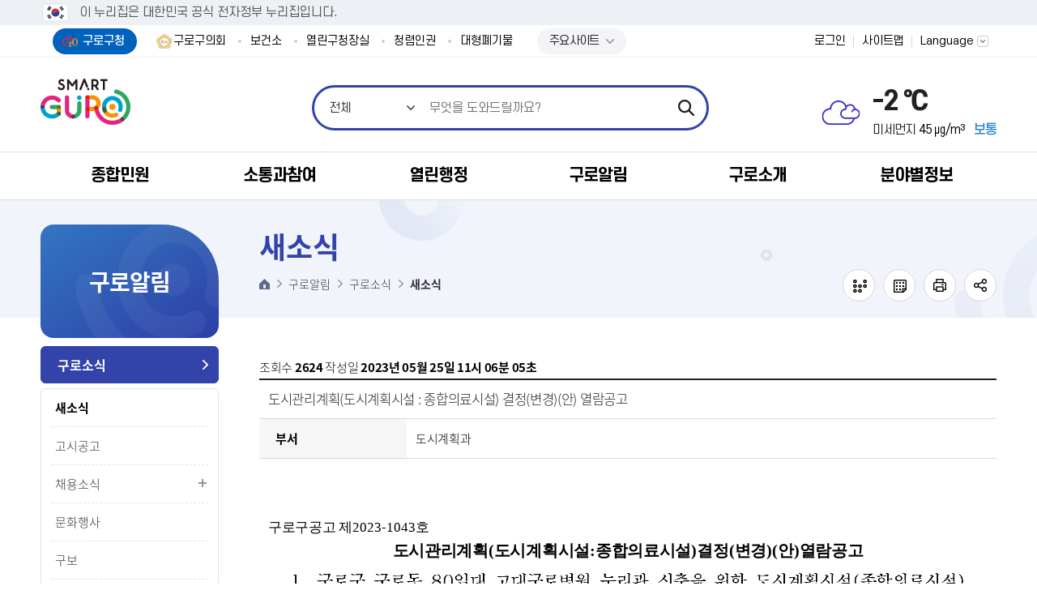

--- FILE ---
content_type: text/html;charset=UTF-8
request_url: https://www.guro.go.kr/www/selectBbsNttView.do?bbsNo=662&nttNo=190116&&pageUnit=10&key=1790&pageIndex=7
body_size: 432906
content:


























<!DOCTYPE html>
<html lang="ko">
	<head>
		<meta charset="utf-8"/>
		<meta http-equiv="X-UA-Compatible" content="IE=Edge"/>
		
		
		
		<meta name="viewport" content="width=device-width, height=device-height, initial-scale=1.0, maximum-scale=2.0, minimum-scale=1.0, user-scalable=yes"/>
		<meta name="keywords" content="구로구청"/>
		<meta name="description" content="구로구청 대표홈페이지"/>
		<meta name="theme-color" content="#f36f21"/>
		<link rel="stylesheet" type="text/css" href="/common/css/font.css"/>
		<!--[if lt IE 9]>
		<link rel="stylesheet" type="text/css" href="/common/css/font_ie8.css"/><![endif]-->
		
		
		
		<link rel="stylesheet" type="text/css" href="/site/www/css/sub_2025.css?v=20260108"/>
		
		
		
		
		
		<!--[if lt IE 9]>
		<script src="/common/js/html5.js"></script><![endif]-->
		<script src="/common/js/jquery-1.12.4.min.js"></script>
		<script src="/common/js/jquery-ui.min.js"></script>
		<script src="/common/js/jquery.easing.1.3.min.js"></script>
		<script src="/common/js/jquery.scrollbar.js"></script>
		
		<!-- eDotXPress HTML 라이브러리 -->
		<script src="/EDotXPressHtml/js/edotxpress-html.min.js?t=20230602"></script>
		<script src="/EDotXPressHtml/js/edotxpress-common.js?t=20230602"></script>
		
		<!-- 공통 HTML 요소에 점자속성 설정(커스터마이징 필요) -->
		<script src="/EDotXPressHtml/js/edotxpress-config-guro.js?t=20230602"></script>
		<!-- 대표홈페이지 서브에만-->
		<script src="/common/js/plugins_sub.js?20240722"></script>
		
		<script src="/common/js/program.min.js"></script>
		<script src="/common/js/jdt.form.js"></script>
		<script>
			var site = {
				id     : 'www',
				key    : ['1789', '4238', '1790'],
				layout : 'sub',
				order  : '4',
				login  : 'false'
			};
		</script>
		<script src="/common/js/layout.js"></script>
		<script src="/site/department/js/common.js"></script>
		<script src="/site/www/js/common.js"></script>
		<script src="/common/js/sub.js"></script>
		<script src="/site/department/js/sub.js"></script>
		<script src="/site/www/js/sub.js"></script>
		
		<!-- 모니터링 
		<script type='text/javascript'>
			var _bwa = [];
			_bwa.push(['setCollectorUrl', 'https://www.guro.go.kr/blueworks/api']);
			_bwa.push(['setCustomerId', 'guro']);
			var d = document, g = d.createElement('script'), s = d.getElementsByTagName('script')[0];
			g.type = 'text/javascript';
			g.src = '/resources/blueworks_js/blueworksWebAgent-2_0-min.js';
			g.async = g.defer = true;
			s.parentNode.insertBefore(g, s);
		</script>
		모니터링 -->
		
		<title>새소식 - 구로구청</title>
		<script>
			function modifyTitleBasedOnURL() {
				let currentURL = window.location.href;
	
	            let searchString_evpwc = "addEvpwcView.do";
                let searchString_view = "selectBbsNttView.do";
                let searchString_write = "addBbsNttView.do";
                

                
                if(currentURL.includes(searchString_evpwc)) {
                    let currentTitle = document.title;
                    if(!currentTitle.startsWith('글쓰기 < ')) {
                        document.title = '글쓰기 < ' + currentTitle;
                    }
                }
                
                
                if(currentURL.includes(searchString_write)) {
                    let currentTitle = document.title;
                    if(!currentTitle.startsWith('글쓰기 < ')) {
                        document.title = '글쓰기 < ' + currentTitle;
                    }
                }
                
                
                if(currentURL.includes(searchString_view)) {
                    let currentTitle = document.title;
                    if(!currentTitle.startsWith('상세화면 < ')) {
                        document.title = '상세화면 < ' + currentTitle;
                    }
                }
	
	
	
	
	
	
			}

			window.onload = modifyTitleBasedOnURL;
		</script>
	</head>
	<body id="sub4" class="www page1790">
		<div id="wrapper">
			<header id="header">
				<h1 class="skip">구로구청</h1>
				<div class="accessibility">
					<a href="#contents">본문 바로가기</a>
				</div>
				<div id="nuri-header-top">
					<div class="toggle-wrap">
						<div class="toggle-head">
							<div class="wrap">
								<span class="nuri-txt">이 누리집은 대한민국 공식 전자정부 누리집입니다.</span>
							</div>
						</div>
					</div>
				</div>
				<div class="gnb">
					<div class="wrap clearfix">
						<div class="gnb_site">
							<ul class="gnb_list clearfix">
								<li class="gnb_item active"><a href="/www/index.do" class="gnb_text">구로구청</a></li>
								<li class="gnb_item"><a href="https://www.guroc.go.kr/" target="_blank" rel="noopener noreferrer" title="새창" class="gnb_text">구로구의회</a></li>
								<li class="gnb_item"><a href="/health/index.do" class="gnb_text" target="_blank" rel="noopener noreferrer" title="새창">보건소</a></li>
								<li class="gnb_item"><a href="/ceo/index.do" class="gnb_text" target="_blank" rel="noopener noreferrer" title="새창">열린구청장실</a></li>
								<li class="gnb_item"><a href="/upright/index.do" target="_blank" rel="noopener noreferrer" title="새창" class="gnb_text">청렴인권</a></li>
								<!--
								<li class="gnb_item"><a href="/guro1st/index.do" target="_blank" rel="noopener noreferrer" title="새창" class="gnb_text">구로1번가</a></li> -->
								<li class="gnb_item"><a href="/www/infoExhaust.do?key=3440&" target="_blank" rel="noopener noreferrer" title="새창" class="gnb_text">대형폐기물</a></li>
								<!--<li class="gnb_item"><a href="https://hasu.guro.go.kr" target="_blank" rel="noopener noreferrer" title="새창" class="gnb_text">빗물펌프장가동현황</a></li>-->
								<!--<li class="gnb_item"><a href="/www/contents.do?key=3849&amp;" target="_blank" rel="noopener noreferrer" title="새창" class="gnb_text">구로구옴부즈맨</a></li>-->
								<li class="gnb_item" style="padding:0px 15px">
									<script>
										$(document).ready(function() {
											$(".global-site-btn").click(function() {
												if($(this).hasClass("on")) {
													$(this).next(".global-site-box").removeClass("on");
												} else {
													$(this).next(".global-site-box").addClass("on");
												}
												$(this).toggleClass("on")
											})
										})
									</script>
									<div class="global-site-wrap">
										<a href="javascript:void(0)" class="global-site-btn">주요사이트</a>
										<div class="global-site-box">
											<ul class="global-site-list">
												<!--
																	<li class="global-site-item">
																		<a href="/ceo/index.do" class="gnb_text" target="_blank" rel="noopener noreferrer" title="새창">열린구청장실</a>
																	</li>
												-->
												<li class="global-site-item">
													<a href="/yeyak/index.do" class="gnb_text" target="_blank" rel="noopener noreferrer" title="새창">통합예약</a>
												</li>
												<!--<li class="global-site-item">
													<a href="/upright/index.do" target="_blank" rel="noopener noreferrer" title="새창" class="gnb_text">청렴인권</a>
												</li>-->
												<li class="global-site-item">
													<a href="/guro1st/index.do" target="_blank" rel="noopener noreferrer" title="새창" class="gnb_text">구로1번가</a>
												</li>
												<li class="global-site-item">
													<a href="/www/contents.do?key=3849&amp;" target="_blank" rel="noopener noreferrer" title="새창" class="gnb_text">구로구옴부즈맨</a>
												</li>
												
												<li class="global-site-item">
													<a href="https://hasu.guro.go.kr" target="_blank" rel="noopener noreferrer" title="새창" class="gnb_text">빗물펌프장가동현황</a>
												</li>
												
											</ul>
										</div>
									</div>
								</li>
							</ul>
						</div>
						<div class="gnb_link">
							<ul class="gnb_list clearfix">
								
									
									
										<li class="gnb_item member"><a class="gnb_text" href="/www/loginForm.do?url=%2Fwww%2Fsub.do%3Fkey%3D1790">로그인</a></li>
									
								
								<li class="gnb_item sitemap"><a href="./sub.do?key=3436" class="gnb_text">사이트맵</a></li>
								<li class="gnb_item lang">
									<button type="button" class="gnb_text lang_open">Language</button>
									<div class="lang_panel">
										<ul>
											<li><a href="/www/index.do">KOREA</a></li>
											<li><a href="/eng/index.do" target="_blank" rel="noopener noreferrer" title="새창">ENGLISH</a></li>
											<li><a href="/chn/index.do" target="_blank" rel="noopener noreferrer" title="새창">CHINESE</a></li>
										</ul>
									</div>
								</li>
							</ul>
						</div>
					</div>
				</div>
				<div class="home">
					<div class="wrap">
						<div class="logo">
							<a href="/www/index.do"><span class="logo_title"><img src="/common/images/layout/logo.png" alt="SMART GURO"/></span></a>
						</div>
					</div>
				</div>
				<div class="search">
					<div class="wrap">
						<button type="button" class="search_open">열기</button>
						



				<div class="search_panel">
                    <h2>통합검색</h2>
                    <div class="search_bar">
                        <form action="/search/search.jsp" method="get" name="searchQueryForm">							
                            <fieldset>
                                <legend>검색</legend>
                                <span class="search_select">
                                <select title="검색 유형 선택" id="collectionSelectBox">
                                    <option value="ALL" selected>전체</option>
									<option value="notice" >민원서식</option>
									<option value="bbs" >게시판</option>
									<option value="menu" >메뉴안내</option>
									<option value="web_page" >웹페이지</option>
									<option value="task" >직원정보</option>
									<option value="multimedia" >이미지</option>
									<option value="file" >일반문서</option>
                                </select>
                            </span>
                                <input type="search" id="queryDESC" name="query" class="search_query" title="검색어" placeholder="무엇을 도와드릴까요?" />
								<!--<input type="search" id="queryDESC" name="query" class="search_query" title="검색어" placeholder="검색어를 입력해주세요" value="대형폐기물"  />-->

                                <input type="submit" class="search_submit" value="검색" />                                
                            </fieldset>
                        </form>
                    </div>
                    <!-- <div class="search_popular">
                        <h3 class="h0">인기검색어</h3>
						<div id="pop" class="search_list"></div>
					<script type="text/javascript">
function getPopkeyword(ranges) {
	//return;
	var str = "";
	var target		= "popword";
	var range		= ranges;
	var collection  = "_ALL_";
    var datatype   = "text";
    $("a[name='popwords']").removeClass("active");
    if(range == 'D'){
    	$('#popToday').addClass("active");
    }else if(range == 'W'){
    	$('#popWeek').addClass("active");
    }else{
    	$('#popMonth').addClass("active");
    }
    	

	$.ajax({
	  type: "POST",
	  url: "/search/popword/popword.jsp",
	  async : false,
	  dataType: datatype,
	  data: { "target" : target, "range" : range, "collection" : collection , "datatype" : datatype },
	  success: function(text) {
		  text = text.trim();
		  var xml = $.parseXML(text);
		  	if(range == 'D'){
				$('#day').empty();
		    	$('#day').append(str);
		    }else if(range == 'W'){
		    	$('#week').empty();
		    	$('#week').append(str);
		    }else{
		    	$('#month').empty();
		  		$('#month').append(str);
		    }
		    
			//str += "	<ol>";
			$(xml).find("Query").each(function(i){
				str += "<div class='search_item'><a href=\"#none\" onclick=\"javascript:doKeyword('" + $(this).text() + "');\">" + $(this).text() + "</a>";//<span class=\"rank_state\">";
				/*
				if ($(this).attr("updown") == "U") {
					str += "<span class=\"up\">상승</span>" + $(this).attr("count");
				} else if ($(this).attr("updown") == "D") {
					str += "<span class=\"down\">하락</span>" + $(this).attr("count");
				} else if ($(this).attr("updown") == "N") {
					str += "<span class=\"new\">new</span>";
				} else if ($(this).attr("updown") == "C") {
					str += "<span class=\"same\">동일</span>" + $(this).attr("count");
				}
				str += "</span></li>";
				*/
				str += "</div>";
			});
			//str += "	</ul>";
			//str += "</div>";
			if(range == 'D'){
				$('#pop').empty();
		    	$('#pop').append(str);
		    }else if(range =='W'){
		    	$('#week').empty();
		    	$('#week').append(str);
		    }else if(range == 'M'){
		    	$('#month').empty();
		    	$('#month').append(str);
		    }
	  }
	});
	
}

getPopkeyword('D');

function doKeyword(text){
	$("#queryDESC").val(text);
	document.searchQueryForm.submit();
}
</script>
                        <!-- <div class="search_list">
                            <div class="search_item"><a href="#n">건축과</a></div>
                            <div class="search_item"><a href="#n">폐기물</a></div>
                            <div class="search_item"><a href="#n">조직도</a></div>
                            <div class="search_item"><a href="#n">환경미화원</a></div>
                            <div class="search_item"><a href="#n">독감</a></div>
                            <div class="search_item"><a href="#n">민방위</a></div>
                        </div>
                        <div class="search_control clearfix">
                            <button type="button" class="search_prev">이전</button>
                            <button type="button" class="search_next">다음</button>
                        </div> 
                    </div> -->
                    <button type="button" class="search_close">닫기</button>
                </div><!--//search-->
					</div>
				</div>
                
				
				


<style>
	.weather_pm .weather_degree {
		color : #000;
	}
</style>
<script>
	function isNumber(value) {
		return !isNaN(value) && !isNaN(parseFloat(value));
	}

	$(document).ready(function() {
		let pm10Value = "45";
		let weatherValueNanYn = 'N'
		let weatherDegreeElement = document.querySelector('.weather_pm .weather_degree');
		let resultTag = ""

		if(isNumber(pm10Value)) {
			weatherValueNanYn = "Y";
		}

		if(weatherValueNanYn === 'Y') {
			if(weatherValueNanYn === 'Y') {
				if(pm10Value <= 30) {
					resultTag = '<span class="weather_pmtxt good">좋음</span>'
				} else if(pm10Value <= 80) {
					resultTag = '<span class="weather_pmtxt normal">보통</span>'
				} else if(pm10Value <= 150) {
					resultTag = '<span class="weather_pmtxt bad">나쁨</span>'
				} else if(pm10Value > 150) {
					resultTag = '<span class="weather_pmtxt vbad">매우나쁨</span>'
				}
			}

			if(weatherDegreeElement) {
				document.querySelector('.weather_pm').insertAdjacentHTML('beforeend', resultTag);
				console.log('pm10Value ===> ', pm10Value);
			}
		}
	})
</script>
<!-- 부서 -->
<div class="weather">
	<h2 class="skip">날씨</h2>
	<div class="wrap clearfix">
		<!--
			기본 : 맑음
			type2 : 구름조금
			type3 : 구름많음
			type4 : 흐림
			type5 : 비
			type6 : 눈/비
			type7 : 눈
		-->
		<div class="weather_info type4">
			<span class="weather_state">흐림</span>
			<span class="weather_temp">-2 ℃</span>
			<span class="weather_environment">
					<span class="weather_pm">미세먼지
							<span class="weather_degree">45 ㎍/m³</span>
					</span>
			</span>
		</div>
	</div>
</div>


				
				<div class="lnb">
					<div class="menu_show">
						<button type="button" class="menu_btn">주메뉴 열기</button>
					</div>
					<nav class="menu after eachdown">
						<h2 class="skip">주메뉴</h2>
						<div class="wrap">
							<div class="menu_title">
								<div class="menu_link">
									<ul class="clearfix">
										
											
											
												<li class="member"><a href="/www/loginForm.do?url=%2Fwww%2Fsub.do%3Fkey%3D1790">로그인</a></li>
											
										
										<li class="kor"><a href="/www/index.do">KOR</a></li>
										<li class="eng"><a href="/eng/index.do" target="_blank" rel="noopener noreferrer" title="새창">ENG</a></li>
										<li class="chn"><a href="/chn/index.do" target="_blank" rel="noopener noreferrer" title="새창">CHN</a></li>
									</ul>
								</div>
							</div>
							
							
							<div class="depth depth1">
								<ul class="depth_list depth1_list clearfix">
									
										



	<li class="depth_item depth1_item ">
		<a data-menu-key="1622" class="depth_text depth1_text" href="/www/contents.do?key=1625&" target="_self">종합민원</a>
		<div class="depth depth2">
		    <div class="depth2_content">
		        <div class="depth_title depth2_title clearfix">
		            <div class="depth2_info">
						<span class="depth2_subject">종합민원</span>
							<p>따뜻한 동행 <br />변화하는 구로</p>
		            </div>
		        </div>
				<ul class="depth_list depth2_list">
				<li class="depth_item depth2_item clearfix">
					<a data-menu-key="1623" class="depth_text depth2_text" href="/www/contents.do?key=1625&" target="_self">민원안내</a>
					<div class="depth depth3">
						<ul class="depth_list depth3_list cut">
							<li class="depth_item depth3_item">
								<a data-menu-key="1625" class="depth_text depth3_text" href="/www/contents.do?key=1625&" target="_self">무인민원발급서비스</a>
							</li>
							<li class="depth_item depth3_item">
								<a data-menu-key="3847" class="depth_text depth3_text" href="/www/contents.do?key=3849&" target="_self">구로구옴부즈맨</a>
								<div class="depth depth4">
		                            <ul class="depth_list depth4_list">
										<li class="depth_item depth4_item"><a data-menu-key="3849" class="depth_text depth4_text" href="/www/contents.do?key=3849&" target="_self">제도안내</a>
										</li>
										<li class="depth_item depth4_item"><a data-menu-key="3850" class="depth_text depth4_text" href="/www/contents.do?key=3850&" target="_self">옴부즈맨 구성현황</a>
										</li>
										<li class="depth_item depth4_item"><a data-menu-key="3851" class="depth_text depth4_text" href="/www/selectBbsNttList.do?bbsNo=761&key=3851&" target="_self">옴부즈맨 근무일정</a>
										</li>
										<li class="depth_item depth4_item"><a data-menu-key="3852" class="depth_text depth4_text" href="/www/contents.do?key=3852&" target="_self">구민감사청구</a>
										</li>
										<li class="depth_item depth4_item"><a data-menu-key="3853" class="depth_text depth4_text" href="/www/contents.do?key=3853&" target="_self">고충민원 처리절차</a>
										</li>
										<li class="depth_item depth4_item"><a data-menu-key="3854" class="depth_text depth4_text" href="/www/selectBbsNttList.do?bbsNo=762&key=3854&" target="_self">고충민원신청</a>
										</li>
										<li class="depth_item depth4_item"><a data-menu-key="3855" class="depth_text depth4_text" href="/www/contents.do?key=3855&" target="_self">청렴계약감시평가</a>
										</li>
										<li class="depth_item depth4_item"><a data-menu-key="3856" class="depth_text depth4_text" href="/www/selectBbsNttList.do?bbsNo=763&key=3856&" target="_self">감사조사결과공표</a>
										</li>
										<li class="depth_item depth4_item"><a data-menu-key="3857" class="depth_text depth4_text" href="/www/selectBbsNttList.do?bbsNo=764&key=3857&" target="_self">언론·홍보</a>
										</li>
								</ul>
								</div>
							</li>
							<li class="depth_item depth3_item">
								<a data-menu-key="1626" class="depth_text depth3_text" href="/www/contents.do?key=1626&" target="_self">일과시간 외 민원실</a>
							</li>
							<li class="depth_item depth3_item">
								<a data-menu-key="1627" class="depth_text depth3_text" href="/www/contents.do?key=1627&" target="_self">사전심사청구제도</a>
							</li>
							<li class="depth_item depth3_item">
								<a data-menu-key="1628" class="depth_text depth3_text" href="/www/contents.do?key=1628&" target="_self">110정부민원안내콜</a>
							</li>
							<li class="depth_item depth3_item">
								<a data-menu-key="1629" class="depth_text depth3_text" href="/www/contents.do?key=1629&" target="_self">취약계층 배려창구 운영</a>
							</li>
							<li class="depth_item depth3_item">
								<a data-menu-key="1630" class="depth_text depth3_text" href="/www/contents.do?key=1630&" target="_self">민원 1회방문 처리제</a>
							</li>
							<li class="depth_item depth3_item">
								<a data-menu-key="1631" class="depth_text depth3_text" href="/www/contents.do?key=1631&" target="_self">행정정보 공동이용</a>
							</li>
							<li class="depth_item depth3_item">
								<a data-menu-key="1632" class="depth_text depth3_text" href="/www/contents.do?key=1632&" target="_self">민원수수료</a>
							</li>
							<li class="depth_item depth3_item">
								<a data-menu-key="1624" class="depth_text depth3_text" href="/www/contents.do?key=1624&" target="_self">어디서나민원(제증명)</a>
							</li>
							<li class="depth_item depth3_item">
								<a data-menu-key="1633" class="depth_text depth3_text" href="/www/selectBbsNttList.do?bbsNo=622&key=1633&" target="_self">구민만족도 설문조사 결과</a>
							</li>
							<li class="depth_item depth3_item">
								<a data-menu-key="1634" class="depth_text depth3_text" href="/www/contents.do?key=1634&" target="_self">구술·전화로 신청가능한 민원</a>
							</li>
							<li class="depth_item depth3_item">
								<a data-menu-key="1635" class="depth_text depth3_text" href="/www/contents.do?key=1635&" target="_self">구민(민원인)의 권리</a>
							</li>
							<li class="depth_item depth3_item">
								<a data-menu-key="1636" class="depth_text depth3_text" href="/www/contents.do?key=1636&" target="_self">120다산 콜센터</a>
							</li>
							<li class="depth_item depth3_item">
								<a data-menu-key="1637" class="depth_text depth3_text" href="/www/contents.do?key=1637&" target="_self">정부24</a>
							</li>
							<li class="depth_item depth3_item">
								<a data-menu-key="4043" class="depth_text depth3_text" href="/www/contents.do?key=1638&" target="_self">민원행정 추진계획</a>
								<div class="depth depth4">
		                            <ul class="depth_list depth4_list">
										<li class="depth_item depth4_item"><a data-menu-key="1638" class="depth_text depth4_text" href="/www/contents.do?key=1638&" target="_self">민원행정 추진계획</a>
										</li>
										<li class="depth_item depth4_item"><a data-menu-key="4045" class="depth_text depth4_text" href="/www/selectBbsNttList.do?bbsNo=1130&key=4045&" target="_self">민원서비스 종합평가 결과</a>
										</li>
								</ul>
								</div>
							</li>
							<li class="depth_item depth3_item">
								<a data-menu-key="1639" class="depth_text depth3_text" href="/www/contents.do?key=1639&" target="_self">외국인 체류지변경 온라인신고</a>
							</li>
							<li class="depth_item depth3_item">
								<a data-menu-key="1640" class="depth_text depth3_text" href="/www/contents.do?key=1640&" target="_self">부동산 불법거래 신고</a>
							</li>
							<li class="depth_item depth3_item">
								<a data-menu-key="1641" class="depth_text depth3_text" href="/www/contents.do?key=1642&" target="_self">행정서비스헌장</a>
								<div class="depth depth4">
		                            <ul class="depth_list depth4_list">
										<li class="depth_item depth4_item"><a data-menu-key="1642" class="depth_text depth4_text" href="/www/contents.do?key=1642&" target="_self">행정서비스헌장 소개</a>
										</li>
										<li class="depth_item depth4_item"><a data-menu-key="1643" class="depth_text depth4_text" href="/www/contents.do?key=1643&" target="_self">민원 행정 서비스</a>
										</li>
										<li class="depth_item depth4_item"><a data-menu-key="1644" class="depth_text depth4_text" href="/www/contents.do?key=1644&" target="_self">동 민원 행정 서비스</a>
										</li>
										<li class="depth_item depth4_item"><a data-menu-key="1645" class="depth_text depth4_text" href="/www/contents.do?key=1645&" target="_self">세무 행정 서비스</a>
										</li>
										<li class="depth_item depth4_item"><a data-menu-key="1646" class="depth_text depth4_text" href="/www/contents.do?key=1646&" target="_self">복지 행정 서비스</a>
										</li>
										<li class="depth_item depth4_item"><a data-menu-key="1647" class="depth_text depth4_text" href="/www/contents.do?key=1647&" target="_self">지역경제 행정 서비스</a>
										</li>
										<li class="depth_item depth4_item"><a data-menu-key="1648" class="depth_text depth4_text" href="/www/contents.do?key=1648&" target="_self">교통 행정 서비스</a>
										</li>
										<li class="depth_item depth4_item"><a data-menu-key="1649" class="depth_text depth4_text" href="/www/contents.do?key=1649&" target="_self">청소 행정 서비스</a>
										</li>
										<li class="depth_item depth4_item"><a data-menu-key="1650" class="depth_text depth4_text" href="/www/contents.do?key=1650&" target="_self">환경 행정 서비스</a>
										</li>
										<li class="depth_item depth4_item"><a data-menu-key="1651" class="depth_text depth4_text" href="/www/contents.do?key=1651&" target="_self">건축 행정 서비스</a>
										</li>
										<li class="depth_item depth4_item"><a data-menu-key="1652" class="depth_text depth4_text" href="/www/contents.do?key=1652&" target="_self">문화체육 행정 서비스</a>
										</li>
										<li class="depth_item depth4_item"><a data-menu-key="1653" class="depth_text depth4_text" href="/www/contents.do?key=1653&" target="_self">보건 위생 행정 서비스</a>
										</li>
										<li class="depth_item depth4_item"><a data-menu-key="1654" class="depth_text depth4_text" href="/www/contents.do?key=1654&" target="_self">보건 의료 행정 서비스</a>
										</li>
								</ul>
								</div>
							</li>
							<li class="depth_item depth3_item">
								<a data-menu-key="4565" class="depth_text depth3_text" href="/www/contents.do?key=4565&" target="_self">정보통신설비 유지보수‧관리자 선임</a>
							</li>
							<li class="depth_item depth3_item">
								<a data-menu-key="4570" class="depth_text depth3_text" href="/www/contents.do?key=4570&" target="_self">정보통신공사 사용전검사·감리 결과보고서</a>
							</li>
					</ul>
					</div>
				</li>
				<li class="depth_item depth2_item clearfix">
					<a data-menu-key="1656" class="depth_text depth2_text" href="/www/contents.do?key=4554&" target="_self">민원상담</a>
					<div class="depth depth3">
						<ul class="depth_list depth3_list cut">
							<li class="depth_item depth3_item">
								<a data-menu-key="4554" class="depth_text depth3_text" href="/www/contents.do?key=4554&" target="_self">국민신문고</a>
							</li>
							<li class="depth_item depth3_item">
								<a data-menu-key="1658" class="depth_text depth3_text" href="/www/evpwcList.do?key=1658&evpwcCategoryCode=B00000003&nEvpwc=Y&" target="_self">구청장에게 바란다</a>
							</li>
							<li class="depth_item depth3_item">
								<a data-menu-key="3870" class="depth_text depth3_text" href="/www/myEvpwcList.do?key=3870&" target="_self">나의 민원 보기</a>
							</li>
					</ul>
					</div>
				</li>
				<li class="depth_item depth2_item clearfix">
					<a data-menu-key="1659" class="depth_text depth2_text" href="/www/contents.do?key=1660&rep=1&" target="_self">신고센터</a>
					<div class="depth depth3">
						<ul class="depth_list depth3_list cut">
							<li class="depth_item depth3_item">
								<a data-menu-key="1660" class="depth_text depth3_text" href="/www/contents.do?key=1660&rep=1&" target="_self">대형폐기물신고</a>
							</li>
							<li class="depth_item depth3_item">
								<a data-menu-key="1661" class="depth_text depth3_text" href="/www/contents.do?key=1661&evpwcCategoryCode=B00000090&" target="_self">공직자 부조리신고센터</a>
							</li>
							<li class="depth_item depth3_item">
								<a data-menu-key="1662" class="depth_text depth3_text" href="/www/contents.do?key=1662&" target="_self">하도급부조리</a>
							</li>
							<li class="depth_item depth3_item">
								<a data-menu-key="1663" class="depth_text depth3_text" href="/www/evpwcList.do?key=1663&evpwcCategoryCode=B00000209&" target="_self">친절신고</a>
							</li>
							<li class="depth_item depth3_item">
								<a data-menu-key="1664" class="depth_text depth3_text" href="/www/evpwcList.do?key=1664&evpwcCategoryCode=B00000091&" target="_self">공무원 불친절 신고</a>
							</li>
							<li class="depth_item depth3_item">
								<a data-menu-key="1665" class="depth_text depth3_text" href="/www/contents.do?key=1665&" target="_self">규제개혁신고</a>
							</li>
							<li class="depth_item depth3_item">
								<a data-menu-key="1666" class="depth_text depth3_text" href="/www/contents.do?key=3623&" target="_self">예산낭비신고</a>
								<div class="depth depth4">
		                            <ul class="depth_list depth4_list">
										<li class="depth_item depth4_item"><a data-menu-key="3623" class="depth_text depth4_text" href="/www/contents.do?key=3623&" target="_self">예산낭비신고</a>
										</li>
										<li class="depth_item depth4_item"><a data-menu-key="3624" class="depth_text depth4_text" href="/www/contents.do?key=3624&" target="_self">예산절감제안</a>
										</li>
										<li class="depth_item depth4_item"><a data-menu-key="3625" class="depth_text depth4_text" href="/www/contents.do?key=3625&" target="_self">나의신고/제안보기</a>
										</li>
										<li class="depth_item depth4_item"><a data-menu-key="3626" class="depth_text depth4_text" href="/www/selectBbsNttList.do?bbsNo=996&key=3626&" target="_self">예산절감우수사례</a>
										</li>
								</ul>
								</div>
							</li>
							<li class="depth_item depth3_item">
								<a data-menu-key="4049" class="depth_text depth3_text" href="/www/contents.do?key=4050&" target="_self">전세사기·불법중개 신고센터</a>
								<div class="depth depth4">
		                            <ul class="depth_list depth4_list">
										<li class="depth_item depth4_item"><a data-menu-key="4050" class="depth_text depth4_text" href="/www/contents.do?key=4050&" target="_self">신고센터 안내</a>
										</li>
										<li class="depth_item depth4_item"><a data-menu-key="4051" class="depth_text depth4_text" href="/www/selectBbsNttList.do?bbsNo=1131&key=4051&" target="_self">전세사기·불법중개 신고</a>
										</li>
								</ul>
								</div>
							</li>
							<li class="depth_item depth3_item">
								<a data-menu-key="1668" class="depth_text depth3_text" href="/www/contents.do?key=1668&" target="_self">안전신문고</a>
							</li>
							<li class="depth_item depth3_item">
								<a data-menu-key="1669" class="depth_text depth3_text" href="/www/contents.do?key=1669&" target="_self">부동산거래관리시스템</a>
							</li>
					</ul>
					</div>
				</li>
				<li class="depth_item depth2_item clearfix">
					<a data-menu-key="1670" class="depth_text depth2_text" href="/www/cmpndCvplResveList.do?key=1671&rep=1&" target="_self">민원온라인예약</a>
					<div class="depth depth3">
						<ul class="depth_list depth3_list cut">
							<li class="depth_item depth3_item">
								<a data-menu-key="1671" class="depth_text depth3_text" href="/www/cmpndCvplResveList.do?key=1671&rep=1&" target="_self">복합민원사전예약</a>
							</li>
							<li class="depth_item depth3_item">
								<a data-menu-key="1672" class="depth_text depth3_text" href="/www/rsgstCvplVisitResveList.do?key=1672&rep=1&" target="_self">주민등록민원방문예약</a>
							</li>
							<li class="depth_item depth3_item">
								<a data-menu-key="1673" class="depth_text depth3_text" href="/www/contents.do?key=1673&" target="_self">민원서류 인터넷발급</a>
							</li>
							<li class="depth_item depth3_item">
								<a data-menu-key="1674" class="depth_text depth3_text" href="/www/bannerBaseList.do?key=1674&rep=1&" target="_self">공공용현수막게시대신청</a>
							</li>
							<li class="depth_item depth3_item">
								<a data-menu-key="1675" class="depth_text depth3_text" href="/www/contents.do?key=1675&" target="_self">무료법률상담온라인신청</a>
							</li>
							<li class="depth_item depth3_item">
								<a data-menu-key="1676" class="depth_text depth3_text" href="/www/contents.do?key=1676&" target="_self">주정차단속 문자알림 서비스</a>
							</li>
							<li class="depth_item depth3_item">
								<a data-menu-key="3732" class="depth_text depth3_text" href="/www/selectBbsNttList.do?bbsNo=1054&key=3732&" target="_self">부동산중개사무소개설등록사전예약</a>
							</li>
					</ul>
					</div>
				</li>
				<li class="depth_item depth2_item clearfix">
					<a data-menu-key="1677" class="depth_text depth2_text" href="/www/selectBbsNttList.do?bbsNo=625&key=1677&" target="_self">민원편람(서식)</a>
				</li>
				<li class="depth_item depth2_item clearfix">
					<a data-menu-key="4096" class="depth_text depth2_text" href="/www/selectBbsNttList.do?bbsNo=1140&key=4096&" target="_self">민원서식 작성예시</a>
				</li>
				<li class="depth_item depth2_item clearfix">
					<a data-menu-key="1678" class="depth_text depth2_text" href="/www/selectBbsNttList.do?bbsNo=626&key=1679&" target="_self">분야별민원</a>
					<div class="depth depth3">
						<ul class="depth_list depth3_list cut">
							<li class="depth_item depth3_item">
								<a data-menu-key="1679" class="depth_text depth3_text" href="/www/selectBbsNttList.do?bbsNo=626&key=1679&" target="_self">세무</a>
							</li>
							<li class="depth_item depth3_item">
								<a data-menu-key="1680" class="depth_text depth3_text" href="/www/selectBbsNttList.do?bbsNo=627&key=1680&" target="_self">여권</a>
							</li>
							<li class="depth_item depth3_item">
								<a data-menu-key="1681" class="depth_text depth3_text" href="/www/selectBbsNttList.do?bbsNo=628&key=1681&" target="_self">지적</a>
							</li>
							<li class="depth_item depth3_item">
								<a data-menu-key="1682" class="depth_text depth3_text" href="/www/selectBbsNttList.do?bbsNo=629&key=1682&" target="_self">사회/복지</a>
							</li>
							<li class="depth_item depth3_item">
								<a data-menu-key="1684" class="depth_text depth3_text" href="/www/selectBbsNttList.do?bbsNo=631&key=1684&" target="_self">환경</a>
							</li>
							<li class="depth_item depth3_item">
								<a data-menu-key="1685" class="depth_text depth3_text" href="/www/selectBbsNttList.do?bbsNo=632&key=1685&" target="_self">통신</a>
							</li>
							<li class="depth_item depth3_item">
								<a data-menu-key="1686" class="depth_text depth3_text" href="/www/selectBbsNttList.do?bbsNo=633&key=1686&" target="_self">주택</a>
							</li>
							<li class="depth_item depth3_item">
								<a data-menu-key="1687" class="depth_text depth3_text" href="/www/selectBbsNttList.do?bbsNo=634&key=1687&" target="_self">건축</a>
							</li>
							<li class="depth_item depth3_item">
								<a data-menu-key="1688" class="depth_text depth3_text" href="/www/selectBbsNttList.do?bbsNo=635&key=1688&" target="_self">건설</a>
							</li>
							<li class="depth_item depth3_item">
								<a data-menu-key="1689" class="depth_text depth3_text" href="/www/selectBbsNttList.do?bbsNo=636&key=1689&" target="_self">도로</a>
							</li>
							<li class="depth_item depth3_item">
								<a data-menu-key="1690" class="depth_text depth3_text" href="/www/selectBbsNttList.do?bbsNo=637&key=1690&" target="_self">교통</a>
							</li>
							<li class="depth_item depth3_item">
								<a data-menu-key="1691" class="depth_text depth3_text" href="/www/selectBbsNttList.do?bbsNo=638&key=1691&" target="_self">자동차</a>
							</li>
							<li class="depth_item depth3_item">
								<a data-menu-key="1692" class="depth_text depth3_text" href="/www/selectBbsNttList.do?bbsNo=639&key=1692&" target="_self">주차</a>
							</li>
							<li class="depth_item depth3_item">
								<a data-menu-key="1693" class="depth_text depth3_text" href="/www/selectBbsNttList.do?bbsNo=640&key=1693&" target="_self">자주하는 질문</a>
							</li>
					</ul>
					</div>
				</li>
				</ul>
			</div>
		</div>
	</li>
	<li class="depth_item depth1_item ">
		<a data-menu-key="1694" class="depth_text depth1_text" href="/www/contents.do?key=3395&" target="_self">소통과참여</a>
		<div class="depth depth2">
		    <div class="depth2_content">
		        <div class="depth_title depth2_title clearfix">
		            <div class="depth2_info">
						<span class="depth2_subject">소통과참여</span>
							<p>따뜻한 동행 <br />변화하는 구로</p>
		            </div>
		        </div>
				<ul class="depth_list depth2_list">
				<li class="depth_item depth2_item clearfix">
					<a data-menu-key="1696" class="depth_text depth2_text" href="/www/contents.do?key=3395&" target="_self">구민참여/제안</a>
					<div class="depth depth3">
						<ul class="depth_list depth3_list cut">
							<li class="depth_item depth3_item">
								<a data-menu-key="1697" class="depth_text depth3_text" href="/www/contents.do?key=3395&" target="_self">주민참여예산제</a>
								<div class="depth depth4">
		                            <ul class="depth_list depth4_list">
										<li class="depth_item depth4_item"><a data-menu-key="3395" class="depth_text depth4_text" href="/www/contents.do?key=3395&" target="_self">소개</a>
										</li>
										<li class="depth_item depth4_item"><a data-menu-key="3096" class="depth_text depth4_text" href="/www/partcptnBudgetList.do?key=3437&" target="_self">주민제안</a>
	                                    	<div class="depth depth5">
	                                       		<ul class="depth_list depth5_list">
													<li class="depth_item depth5_item"><a data-menu-key="3437" href="/www/partcptnBudgetList.do?key=3437&" class="depth_text depth5_text" target="_self">구공통사업</a>
													</li>
													<li class="depth_item depth5_item"><a data-menu-key="3438" href="/www/partcptnBudgetList.do?key=3438&bsnsSe=1&" class="depth_text depth5_text" target="_self">동지역사업</a>
													</li>
	                                       		</ul>
	                                    	</div>
										</li>
										<li class="depth_item depth4_item"><a data-menu-key="3098" class="depth_text depth4_text" href="/www/selectBbsNttList.do?bbsNo=769&key=3098&" target="_self">(구)주민제안</a>
										</li>
										<li class="depth_item depth4_item"><a data-menu-key="3097" class="depth_text depth4_text" href="/www/selectBbsNttList.do?bbsNo=768&key=3097&" target="_self">알림마당</a>
										</li>
										<li class="depth_item depth4_item"><a data-menu-key="3448" class="depth_text depth4_text" href="/www/selectBbsNttList.do?bbsNo=992&key=3448&" target="_self">위원회 신청</a>
										</li>
								</ul>
								</div>
							</li>
							<li class="depth_item depth3_item">
								<a data-menu-key="1699" class="depth_text depth3_text" href="/www/selectQestnarListU.do?key=1699&" target="_self">설문조사</a>
							</li>
							<li class="depth_item depth3_item">
								<a data-menu-key="3534" class="depth_text depth3_text" href="https://www.guro.go.kr/guro1st/propseList.do?key=3211&" target="_blank" rel="noopener noreferrer" title="새창">구로1번가(구정아이디어)</a>
							</li>
							<li class="depth_item depth3_item">
								<a data-menu-key="3512" class="depth_text depth3_text" href="/www/selectBbsNttList.do?bbsNo=968&key=3512&" target="_self">우수아이디어</a>
							</li>
							<li class="depth_item depth3_item">
								<a data-menu-key="1703" class="depth_text depth3_text" href="/www/contents.do?key=1704&" target="_self">협치구로</a>
								<div class="depth depth4">
		                            <ul class="depth_list depth4_list">
										<li class="depth_item depth4_item"><a data-menu-key="1704" class="depth_text depth4_text" href="/www/contents.do?key=1704&" target="_self">협치구로 소개</a>
										</li>
										<li class="depth_item depth4_item"><a data-menu-key="1705" class="depth_text depth4_text" href="/www/selectBbsNttList.do?bbsNo=643&key=1705&" target="_self">협치구로 게시판</a>
										</li>
										<li class="depth_item depth4_item"><a data-menu-key="3224" class="depth_text depth4_text" href="/www/selectBbsNttList.do?bbsNo=766&key=3224&" target="_self">협치구로 갤러리</a>
										</li>
								</ul>
								</div>
							</li>
							<li class="depth_item depth3_item">
								<a data-menu-key="3697" class="depth_text depth3_text" href="/www/contents.do?key=3697&" target="_self">구로구 공익활동지원센터</a>
							</li>
							<li class="depth_item depth3_item">
								<a data-menu-key="1725" class="depth_text depth3_text" href="/www/contents.do?key=1725&evpwcCategoryCode=B00000194&" target="_self">환경순찰스마트모니터</a>
							</li>
							<li class="depth_item depth3_item">
								<a data-menu-key="1728" class="depth_text depth3_text" href="/www/selectBbsNttList.do?bbsNo=653&key=1728&" target="_self">자유마당</a>
							</li>
					</ul>
					</div>
				</li>
				<li class="depth_item depth2_item clearfix">
					<a data-menu-key="1695" class="depth_text depth2_text" href="/yeyak/index.do?" target="_blank" rel="noopener noreferrer" title="새창">통합예약접수</a>
				</li>
				<li class="depth_item depth2_item clearfix">
					<a data-menu-key="1706" class="depth_text depth2_text" href="/www/contents.do?key=1706&" target="_self">자원봉사</a>
				</li>
				<li class="depth_item depth2_item clearfix">
					<a data-menu-key="3668" class="depth_text depth2_text" href="/www/contents.do?key=3669&" target="_self">적극행정</a>
					<div class="depth depth3">
						<ul class="depth_list depth3_list cut">
							<li class="depth_item depth3_item">
								<a data-menu-key="3669" class="depth_text depth3_text" href="/www/contents.do?key=3669&" target="_self">적극행정</a>
							</li>
							<li class="depth_item depth3_item">
								<a data-menu-key="3672" class="depth_text depth3_text" href="/www/contents.do?key=3672&" target="_self">소극행정</a>
							</li>
							<li class="depth_item depth3_item">
								<a data-menu-key="3866" class="depth_text depth3_text" href="http://www.mpm.go.kr/proactivePublicService/local/localCardNews/?" target="_blank" rel="noopener noreferrer" title="새창">적극행정 우수사례</a>
							</li>
							<li class="depth_item depth3_item">
								<a data-menu-key="3670" class="depth_text depth3_text" href="/www/contents.do?key=3670&" target="_self">적극행정 주민추천</a>
							</li>
					</ul>
					</div>
				</li>
				<li class="depth_item depth2_item clearfix">
					<a data-menu-key="4217" class="depth_text depth2_text" href="/www/contents.do?key=4373&" target="_self">지속가능발전</a>
					<div class="depth depth3">
						<ul class="depth_list depth3_list cut">
							<li class="depth_item depth3_item">
								<a data-menu-key="4373" class="depth_text depth3_text" href="/www/contents.do?key=4373&" target="_self">지속가능발전 개념</a>
							</li>
							<li class="depth_item depth3_item">
								<a data-menu-key="4374" class="depth_text depth3_text" href="/www/contents.do?key=4375&" target="_self">지속가능발전 추진배경</a>
								<div class="depth depth4">
		                            <ul class="depth_list depth4_list">
										<li class="depth_item depth4_item"><a data-menu-key="4375" class="depth_text depth4_text" href="/www/contents.do?key=4375&" target="_self">지속가능발전의 국제적 배경</a>
										</li>
										<li class="depth_item depth4_item"><a data-menu-key="4376" class="depth_text depth4_text" href="/www/contents.do?key=4376&" target="_self">지속가능발전의 국내적 배경</a>
										</li>
								</ul>
								</div>
							</li>
							<li class="depth_item depth3_item">
								<a data-menu-key="4377" class="depth_text depth3_text" href="/www/contents.do?key=4378&" target="_self">지속가능발전목표</a>
								<div class="depth depth4">
		                            <ul class="depth_list depth4_list">
										<li class="depth_item depth4_item"><a data-menu-key="4378" class="depth_text depth4_text" href="/www/contents.do?key=4378&" target="_self">UN 및 국가지속가능발전목표</a>
										</li>
										<li class="depth_item depth4_item"><a data-menu-key="4379" class="depth_text depth4_text" href="/www/contents.do?key=4379&" target="_self">구로지속가능발전목표</a>
										</li>
								</ul>
								</div>
							</li>
							<li class="depth_item depth3_item">
								<a data-menu-key="4202" class="depth_text depth3_text" href="/www/contents.do?key=4202&" target="_self">지속가능발전 기본전략 · 추진계획</a>
							</li>
							<li class="depth_item depth3_item">
								<a data-menu-key="4380" class="depth_text depth3_text" href="/www/contents.do?key=4380&" target="_self">지속가능발전 관련 법령</a>
							</li>
					</ul>
					</div>
				</li>
				</ul>
			</div>
		</div>
	</li>
	<li class="depth_item depth1_item ">
		<a data-menu-key="1729" class="depth_text depth1_text" href="/www/selectBbsNttList.do?bbsNo=654&key=1731&" target="_self">열린행정</a>
		<div class="depth depth2">
		    <div class="depth2_content">
		        <div class="depth_title depth2_title clearfix">
		            <div class="depth2_info">
						<span class="depth2_subject">열린행정</span>
							<p>따뜻한 동행 <br />변화하는 구로</p>
		            </div>
		        </div>
				<ul class="depth_list depth2_list">
				<li class="depth_item depth2_item clearfix">
					<a data-menu-key="1730" class="depth_text depth2_text" href="/www/selectBbsNttList.do?bbsNo=654&key=1731&" target="_self">정보공개</a>
					<div class="depth depth3">
						<ul class="depth_list depth3_list cut">
							<li class="depth_item depth3_item">
								<a data-menu-key="1731" class="depth_text depth3_text" href="/www/selectBbsNttList.do?bbsNo=654&key=1731&" target="_self">행정정보공개제도</a>
							</li>
							<li class="depth_item depth3_item">
								<a data-menu-key="4452" class="depth_text depth3_text" href="/www/selectBbsNttList.do?bbsNo=1115&key=4452&" target="_self">구청장 기관운영 업무추진비내역</a>
							</li>
							<li class="depth_item depth3_item">
								<a data-menu-key="1732" class="depth_text depth3_text" href="/www/selectBbsNttList.do?bbsNo=655&key=1732&" target="_self">업무추진비내역</a>
							</li>
							<li class="depth_item depth3_item">
								<a data-menu-key="1733" class="depth_text depth3_text" href="/www/webAdInfoAnnoList.do?key=4414&" target="_self">사전정보공표</a>
								<div class="depth depth4">
		                            <ul class="depth_list depth4_list">
										<li class="depth_item depth4_item"><a data-menu-key="4414" class="depth_text depth4_text" href="/www/webAdInfoAnnoList.do?key=4414&" target="_self">사전정보공표 목록</a>
										</li>
										<li class="depth_item depth4_item"><a data-menu-key="4413" class="depth_text depth4_text" href="/www/webAdInfoAnnoDetailList.do?key=4413&" target="_self">세부사업관리</a>
										</li>
								</ul>
								</div>
							</li>
							<li class="depth_item depth3_item">
								<a data-menu-key="3214" class="depth_text depth3_text" href="/www/selectBbsNttList.do?bbsNo=765&key=3214&" target="_self">강연료(강사료) 지급현황</a>
							</li>
							<li class="depth_item depth3_item">
								<a data-menu-key="4564" class="depth_text depth3_text" href="http://eminwon.guro.go.kr/emwp/gov/mogaha/ntis/web/caf/mwwd/action/CafMwWdOpenAction.do?method=selectListAdmm&menu_id=CAFOPNWebAdmmOpenL&jndinm=CafMwWdOpenEJB&methodnm=selectListAdmm&context=NTIS&" target="_blank" rel="noopener noreferrer" title="새창">행정처분공개</a>
							</li>
							<li class="depth_item depth3_item">
								<a data-menu-key="1734" class="depth_text depth3_text" href="/www/contents.do?key=1734&" target="_self">정보공개목록</a>
							</li>
							<li class="depth_item depth3_item">
								<a data-menu-key="1735" class="depth_text depth3_text" href="/www/contents.do?key=1735&" target="_self">유용한생활정보</a>
							</li>
							<li class="depth_item depth3_item">
								<a data-menu-key="1736" class="depth_text depth3_text" href="/www/contents.do?key=1736&" target="_self">행정정보소재안내</a>
							</li>
							<li class="depth_item depth3_item">
								<a data-menu-key="1738" class="depth_text depth3_text" href="/www/contents.do?key=1738&" target="_self">비공개대상정보 세부기준</a>
							</li>
							<li class="depth_item depth3_item">
								<a data-menu-key="1739" class="depth_text depth3_text" href="/www/contents.do?key=1739&" target="_self">행정정보공개청구</a>
							</li>
							<li class="depth_item depth3_item">
								<a data-menu-key="1740" class="depth_text depth3_text" href="/www/contents.do?key=1740&" target="_self">세입·세출예산 운용현황 공개</a>
							</li>
							<li class="depth_item depth3_item">
								<a data-menu-key="1741" class="depth_text depth3_text" href="/www/contents.do?key=1741&" target="_self">조직정보공개</a>
							</li>
							<li class="depth_item depth3_item">
								<a data-menu-key="4078" class="depth_text depth3_text" href="/www/selectBbsNttList.do?bbsNo=1138&key=4078&" target="_self">상품권 구매 및 사용내역</a>
							</li>
							<li class="depth_item depth3_item">
								<a data-menu-key="1742" class="depth_text depth3_text" href="/www/contents.do?key=1743&" target="_self">위원회</a>
								<div class="depth depth4">
		                            <ul class="depth_list depth4_list">
										<li class="depth_item depth4_item"><a data-menu-key="1743" class="depth_text depth4_text" href="/www/contents.do?key=1743&" target="_self">위원회현황</a>
										</li>
										<li class="depth_item depth4_item"><a data-menu-key="1744" class="depth_text depth4_text" href="/www/selectBbsNttList.do?bbsNo=656&key=1744&" target="_self">위원회 회의결과</a>
										</li>
								</ul>
								</div>
							</li>
							<li class="depth_item depth3_item">
								<a data-menu-key="4454" class="depth_text depth3_text" href="/www/selectBbsNttList.do?bbsNo=573&key=4454&" target="_self">성과관리 업무평가</a>
							</li>
							<li class="depth_item depth3_item">
								<a data-menu-key="4552" class="depth_text depth3_text" href="/www/selectBbsNttList.do?bbsNo=1193&key=4552&" target="_self">고향사랑기부금 접수·운용현황</a>
							</li>
							<li class="depth_item depth3_item">
								<a data-menu-key="4556" class="depth_text depth3_text" href="/www/selectBbsNttList.do?bbsNo=1194&key=4556&" target="_self">정책연구용역결과</a>
							</li>
					</ul>
					</div>
				</li>
				<li class="depth_item depth2_item clearfix">
					<a data-menu-key="1745" class="depth_text depth2_text" href="/www/selectBbsNttList.do?bbsNo=568&key=3945&" target="_self">주요사업현황</a>
					<div class="depth depth3">
						<ul class="depth_list depth3_list cut">
							<li class="depth_item depth3_item">
								<a data-menu-key="3945" class="depth_text depth3_text" href="/www/selectBbsNttList.do?bbsNo=568&key=3945&" target="_self">주요업무계획</a>
							</li>
							<li class="depth_item depth3_item">
								<a data-menu-key="1746" class="depth_text depth3_text" href="/www/contents.do?key=1746&" target="_self">신도림동</a>
							</li>
							<li class="depth_item depth3_item">
								<a data-menu-key="1747" class="depth_text depth3_text" href="/www/contents.do?key=1747&" target="_self">구로1동</a>
							</li>
							<li class="depth_item depth3_item">
								<a data-menu-key="1748" class="depth_text depth3_text" href="/www/contents.do?key=1748&" target="_self">구로2동</a>
							</li>
							<li class="depth_item depth3_item">
								<a data-menu-key="1749" class="depth_text depth3_text" href="/www/contents.do?key=1749&" target="_self">구로3동</a>
							</li>
							<li class="depth_item depth3_item">
								<a data-menu-key="1750" class="depth_text depth3_text" href="/www/contents.do?key=1750&" target="_self">구로4동</a>
							</li>
							<li class="depth_item depth3_item">
								<a data-menu-key="1751" class="depth_text depth3_text" href="/www/contents.do?key=1751&" target="_self">구로5동</a>
							</li>
							<li class="depth_item depth3_item">
								<a data-menu-key="1752" class="depth_text depth3_text" href="/www/contents.do?key=1752&" target="_self">가리봉동</a>
							</li>
							<li class="depth_item depth3_item">
								<a data-menu-key="1753" class="depth_text depth3_text" href="/www/contents.do?key=1753&" target="_self">고척1동</a>
							</li>
							<li class="depth_item depth3_item">
								<a data-menu-key="1754" class="depth_text depth3_text" href="/www/contents.do?key=1754&" target="_self">고척2동</a>
							</li>
							<li class="depth_item depth3_item">
								<a data-menu-key="1755" class="depth_text depth3_text" href="/www/contents.do?key=1755&" target="_self">개봉1동</a>
							</li>
							<li class="depth_item depth3_item">
								<a data-menu-key="1756" class="depth_text depth3_text" href="/www/contents.do?key=1756&" target="_self">개봉2동</a>
							</li>
							<li class="depth_item depth3_item">
								<a data-menu-key="1757" class="depth_text depth3_text" href="/www/contents.do?key=1757&" target="_self">개봉3동</a>
							</li>
							<li class="depth_item depth3_item">
								<a data-menu-key="1758" class="depth_text depth3_text" href="/www/contents.do?key=1758&" target="_self">오류1동</a>
							</li>
							<li class="depth_item depth3_item">
								<a data-menu-key="1759" class="depth_text depth3_text" href="/www/contents.do?key=1759&" target="_self">오류2동</a>
							</li>
							<li class="depth_item depth3_item">
								<a data-menu-key="1760" class="depth_text depth3_text" href="/www/contents.do?key=1760&" target="_self">수궁동</a>
							</li>
							<li class="depth_item depth3_item">
								<a data-menu-key="1761" class="depth_text depth3_text" href="/www/contents.do?key=1761&" target="_self">항동</a>
							</li>
							<li class="depth_item depth3_item">
								<a data-menu-key="4475" class="depth_text depth3_text" href="/www/contents.do?key=4475&" target="_self">관내 전체 대상 주요사업</a>
							</li>
					</ul>
					</div>
				</li>
				<li class="depth_item depth2_item clearfix">
					<a data-menu-key="1762" class="depth_text depth2_text" href="/www/contents.do?key=1763&" target="_self">법령</a>
					<div class="depth depth3">
						<ul class="depth_list depth3_list cut">
							<li class="depth_item depth3_item">
								<a data-menu-key="1763" class="depth_text depth3_text" href="/www/contents.do?key=1763&" target="_self">자치법규</a>
							</li>
							<li class="depth_item depth3_item">
								<a data-menu-key="3535" class="depth_text depth3_text" href="/www/contents.do?key=3535&" target="_self">규제신문고</a>
							</li>
							<li class="depth_item depth3_item">
								<a data-menu-key="1764" class="depth_text depth3_text" href="/www/contents.do?key=1764&" target="_self">입법예고</a>
							</li>
							<li class="depth_item depth3_item">
								<a data-menu-key="4091" class="depth_text depth3_text" href="/www/contents.do?key=4091&" target="_self">법률고문</a>
							</li>
					</ul>
					</div>
				</li>
				<li class="depth_item depth2_item clearfix">
					<a data-menu-key="1765" class="depth_text depth2_text" href="/www/contents.do?key=1766&" target="_self">예산안내</a>
					<div class="depth depth3">
						<ul class="depth_list depth3_list cut">
							<li class="depth_item depth3_item">
								<a data-menu-key="1766" class="depth_text depth3_text" href="/www/contents.do?key=1766&" target="_self">재정전망과 편성중점</a>
							</li>
							<li class="depth_item depth3_item">
								<a data-menu-key="1767" class="depth_text depth3_text" href="/www/selectBbsNttList.do?bbsNo=657&key=1767&" target="_self">예산서</a>
							</li>
							<li class="depth_item depth3_item">
								<a data-menu-key="1768" class="depth_text depth3_text" href="/www/selectBbsNttList.do?bbsNo=658&key=1768&" target="_self">기금운용계획</a>
							</li>
							<li class="depth_item depth3_item">
								<a data-menu-key="1769" class="depth_text depth3_text" href="/www/selectBbsNttList.do?bbsNo=659&key=1769&" target="_self">세입/세출 결산서</a>
							</li>
							<li class="depth_item depth3_item">
								<a data-menu-key="3620" class="depth_text depth3_text" href="/www/selectBbsNttList.do?bbsNo=995&key=3620&" target="_self">투자심사결과</a>
							</li>
							<li class="depth_item depth3_item">
								<a data-menu-key="4372" class="depth_text depth3_text" href="/www/selectBbsNttList.do?bbsNo=660&key=4372&" target="_self">재정공시</a>
							</li>
					</ul>
					</div>
				</li>
				<li class="depth_item depth2_item clearfix">
					<a data-menu-key="1771" class="depth_text depth2_text" href="/www/contents.do?key=1772&" target="_self">입찰계약</a>
					<div class="depth depth3">
						<ul class="depth_list depth3_list cut">
							<li class="depth_item depth3_item">
								<a data-menu-key="1772" class="depth_text depth3_text" href="/www/contents.do?key=1772&" target="_self">입찰·계약 정보 공개 시스템</a>
							</li>
							<li class="depth_item depth3_item">
								<a data-menu-key="1773" class="depth_text depth3_text" href="/www/opBoardContractList.do?key=1773&rep=1&" target="_self">소액수의계약입찰</a>
							</li>
					</ul>
					</div>
				</li>
				<li class="depth_item depth2_item clearfix">
					<a data-menu-key="3790" class="depth_text depth2_text" href="/www/selectBbsNttList.do?bbsNo=1082&key=3791&" target="_self">정책자료실</a>
					<div class="depth depth3">
						<ul class="depth_list depth3_list cut">
							<li class="depth_item depth3_item">
								<a data-menu-key="3791" class="depth_text depth3_text" href="/www/selectBbsNttList.do?bbsNo=1082&key=3791&" target="_self">정책연구자료</a>
							</li>
							<li class="depth_item depth3_item">
								<a data-menu-key="4395" class="depth_text depth3_text" href="/www/contents.do?key=4395&" target="_self">최근 대외수상실적</a>
							</li>
							<li class="depth_item depth3_item">
								<a data-menu-key="3708" class="depth_text depth3_text" href="/www/contents.do?key=4580&" target="_self">이전 대외수상실적</a>
								<div class="depth depth4">
		                            <ul class="depth_list depth4_list">
										<li class="depth_item depth4_item"><a data-menu-key="4580" class="depth_text depth4_text" href="/www/contents.do?key=4580&" target="_self">2023년</a>
										</li>
										<li class="depth_item depth4_item"><a data-menu-key="4156" class="depth_text depth4_text" href="/www/contents.do?key=4156&" target="_self">2022년</a>
										</li>
										<li class="depth_item depth4_item"><a data-menu-key="4157" class="depth_text depth4_text" href="/www/contents.do?key=4157&" target="_self">2021년</a>
										</li>
										<li class="depth_item depth4_item"><a data-menu-key="3757" class="depth_text depth4_text" href="/www/contents.do?key=3757&" target="_self">2020년</a>
										</li>
										<li class="depth_item depth4_item"><a data-menu-key="3709" class="depth_text depth4_text" href="/www/contents.do?key=3709&" target="_self">2019년</a>
										</li>
										<li class="depth_item depth4_item"><a data-menu-key="3717" class="depth_text depth4_text" href="/www/contents.do?key=3717&" target="_self">2018년</a>
										</li>
										<li class="depth_item depth4_item"><a data-menu-key="3718" class="depth_text depth4_text" href="/www/contents.do?key=3718&" target="_self">2017년</a>
										</li>
										<li class="depth_item depth4_item"><a data-menu-key="3710" class="depth_text depth4_text" href="/www/contents.do?key=3710&" target="_self">2016년</a>
										</li>
										<li class="depth_item depth4_item"><a data-menu-key="3711" class="depth_text depth4_text" href="/www/contents.do?key=3711&" target="_self">2015년</a>
										</li>
										<li class="depth_item depth4_item"><a data-menu-key="3712" class="depth_text depth4_text" href="/www/contents.do?key=3712&" target="_self">2014년</a>
										</li>
										<li class="depth_item depth4_item"><a data-menu-key="3713" class="depth_text depth4_text" href="/www/contents.do?key=3713&" target="_self">2013년</a>
										</li>
										<li class="depth_item depth4_item"><a data-menu-key="3714" class="depth_text depth4_text" href="/www/contents.do?key=3714&" target="_self">2012년</a>
										</li>
										<li class="depth_item depth4_item"><a data-menu-key="3715" class="depth_text depth4_text" href="/www/contents.do?key=3715&" target="_self">2011년</a>
										</li>
										<li class="depth_item depth4_item"><a data-menu-key="3716" class="depth_text depth4_text" href="/www/contents.do?key=3716&" target="_self">2010년</a>
										</li>
										<li class="depth_item depth4_item"><a data-menu-key="3719" class="depth_text depth4_text" href="/www/contents.do?key=3719&" target="_self">2009년</a>
										</li>
										<li class="depth_item depth4_item"><a data-menu-key="3720" class="depth_text depth4_text" href="/www/contents.do?key=3720&" target="_self">2008년</a>
										</li>
										<li class="depth_item depth4_item"><a data-menu-key="3721" class="depth_text depth4_text" href="/www/contents.do?key=3721&" target="_self">2007년</a>
										</li>
										<li class="depth_item depth4_item"><a data-menu-key="3722" class="depth_text depth4_text" href="/www/contents.do?key=3722&" target="_self">2006년</a>
										</li>
								</ul>
								</div>
							</li>
					</ul>
					</div>
				</li>
				<li class="depth_item depth2_item clearfix">
					<a data-menu-key="1775" class="depth_text depth2_text" href="/www/contents.do?key=3763&" target="_self">공공데이터개방</a>
					<div class="depth depth3">
						<ul class="depth_list depth3_list cut">
							<li class="depth_item depth3_item">
								<a data-menu-key="3763" class="depth_text depth3_text" href="/www/contents.do?key=3763&" target="_self">공공데이터개방</a>
							</li>
							<li class="depth_item depth3_item">
								<a data-menu-key="3760" class="depth_text depth3_text" href="/www/selectBbsNttList.do?bbsNo=1071&key=3760&" target="_self">공공데이터 개방 수요조사 게시판</a>
							</li>
					</ul>
					</div>
				</li>
				<li class="depth_item depth2_item clearfix">
					<a data-menu-key="1777" class="depth_text depth2_text" href="https://www.guro.go.kr/upright/index.do?" target="_self">행정혁신</a>
					<div class="depth depth3">
						<ul class="depth_list depth3_list cut">
							<li class="depth_item depth3_item">
								<a data-menu-key="4571" class="depth_text depth3_text" href="https://www.guro.go.kr/upright/index.do?" target="_blank" rel="noopener noreferrer" title="새창">청렴인권</a>
							</li>
							<li class="depth_item depth3_item">
								<a data-menu-key="1779" class="depth_text depth3_text" href="/www/contents.do?key=1779&" target="_self">깔끔이봉사단</a>
							</li>
							<li class="depth_item depth3_item">
								<a data-menu-key="1780" class="depth_text depth3_text" href="/www/contents.do?key=1780&" target="_self">장난감나라</a>
							</li>
							<li class="depth_item depth3_item">
								<a data-menu-key="1781" class="depth_text depth3_text" href="/www/contents.do?key=1781&" target="_self">방역소독</a>
							</li>
							<li class="depth_item depth3_item">
								<a data-menu-key="1782" class="depth_text depth3_text" href="/www/contents.do?key=1782&" target="_self">소상공인지원체계</a>
							</li>
							<li class="depth_item depth3_item">
								<a data-menu-key="1783" class="depth_text depth3_text" href="/www/contents.do?key=1783&" target="_self">민원창구통합</a>
							</li>
							<li class="depth_item depth3_item">
								<a data-menu-key="1784" class="depth_text depth3_text" href="/www/contents.do?key=1784&" target="_self">자원봉사</a>
							</li>
							<li class="depth_item depth3_item">
								<a data-menu-key="1787" class="depth_text depth3_text" href="/www/contents.do?key=1787&" target="_self">맞춤형입찰정보</a>
							</li>
					</ul>
					</div>
				</li>
				</ul>
			</div>
		</div>
	</li>
	<li class="depth_item depth1_item ">
		<a data-menu-key="1789" class="depth_text depth1_text" href="/www/selectBbsNttList.do?bbsNo=662&key=1790&" target="_self">구로알림</a>
		<div class="depth depth2">
		    <div class="depth2_content">
		        <div class="depth_title depth2_title clearfix">
		            <div class="depth2_info">
						<span class="depth2_subject">구로알림</span>
							<p>따뜻한 동행 <br />변화하는 구로</p>
		            </div>
		        </div>
				<ul class="depth_list depth2_list">
				<li class="depth_item depth2_item clearfix">
					<a data-menu-key="4238" class="depth_text depth2_text" href="/www/selectBbsNttList.do?bbsNo=662&key=1790&" target="_self">구로소식</a>
					<div class="depth depth3">
						<ul class="depth_list depth3_list cut">
							<li class="depth_item depth3_item">
								<a data-menu-key="1790" class="depth_text depth3_text" href="/www/selectBbsNttList.do?bbsNo=662&key=1790&" target="_self">새소식</a>
							</li>
							<li class="depth_item depth3_item">
								<a data-menu-key="1791" class="depth_text depth3_text" href="https://www.guro.go.kr/www/selectBbsNttList.do?bbsNo=663&key=1791&" target="_self">고시공고</a>
							</li>
							<li class="depth_item depth3_item">
								<a data-menu-key="4210" class="depth_text depth3_text" href="/www/selectBbsNttList.do?bbsNo=664&key=1792&" target="_self">채용소식</a>
								<div class="depth depth4">
		                            <ul class="depth_list depth4_list">
										<li class="depth_item depth4_item"><a data-menu-key="1792" class="depth_text depth4_text" href="/www/selectBbsNttList.do?bbsNo=664&key=1792&" target="_self">채용정보</a>
										</li>
										<li class="depth_item depth4_item"><a data-menu-key="4209" class="depth_text depth4_text" href="/www/selectJobInfoListU.do?key=4209&" target="_self">우리동네 일자리정보</a>
										</li>
								</ul>
								</div>
							</li>
							<li class="depth_item depth3_item">
								<a data-menu-key="1796" class="depth_text depth3_text" href="/www/selectBbsNttList.do?bbsNo=668&key=1796&" target="_self">문화행사</a>
							</li>
							<li class="depth_item depth3_item">
								<a data-menu-key="1795" class="depth_text depth3_text" href="/www/selectBbsNttList.do?bbsNo=667&key=1795&" target="_self">구보</a>
							</li>
							<li class="depth_item depth3_item">
								<a data-menu-key="1806" class="depth_text depth3_text" href="/www/selectBbsNttList.do?bbsNo=670&key=1806&" target="_self">사이버반상회</a>
							</li>
							<li class="depth_item depth3_item">
								<a data-menu-key="1804" class="depth_text depth3_text" href="/www/selectBbsNttList.do?bbsNo=669&key=1804&" target="_self">유관기관 소식 및 채용공고</a>
							</li>
							<li class="depth_item depth3_item">
								<a data-menu-key="3487" class="depth_text depth3_text" href="/www/smsNotificationPOPUP.do?key=2940&searchReqstRealmCode=36&" target="_blank" rel="noopener noreferrer" title="새창">문자알림서비스 신청</a>
							</li>
							<li class="depth_item depth3_item">
								<a data-menu-key="4528" class="depth_text depth3_text" href="/www/selectBbsNttList.do?bbsNo=1191&key=4528&" target="_self">사진으로 보는 구청장</a>
							</li>
					</ul>
					</div>
				</li>
				<li class="depth_item depth2_item clearfix">
					<a data-menu-key="3910" class="depth_text depth2_text" href="/www/contents.do?key=4577&" target="_self">월별주요행사</a>
					<div class="depth depth3">
						<ul class="depth_list depth3_list cut">
							<li class="depth_item depth3_item">
								<a data-menu-key="4577" class="depth_text depth3_text" href="/www/contents.do?key=4577&" target="_self">2026년 1월</a>
							</li>
							<li class="depth_item depth3_item">
								<a data-menu-key="4574" class="depth_text depth3_text" href="/www/contents.do?key=4574&" target="_self">2025년 12월</a>
							</li>
							<li class="depth_item depth3_item">
								<a data-menu-key="4572" class="depth_text depth3_text" href="/www/contents.do?key=4572&" target="_self">2025년 11월</a>
							</li>
							<li class="depth_item depth3_item">
								<a data-menu-key="4568" class="depth_text depth3_text" href="/www/contents.do?key=4568&" target="_self">2025년 10월</a>
							</li>
							<li class="depth_item depth3_item">
								<a data-menu-key="4567" class="depth_text depth3_text" href="/www/contents.do?key=4567&" target="_self">2025년 9월</a>
							</li>
							<li class="depth_item depth3_item">
								<a data-menu-key="4558" class="depth_text depth3_text" href="/www/contents.do?key=4558&" target="_self">2025년 8월</a>
							</li>
							<li class="depth_item depth3_item">
								<a data-menu-key="4555" class="depth_text depth3_text" href="/www/contents.do?key=4555&" target="_self">2025년 7월</a>
							</li>
							<li class="depth_item depth3_item">
								<a data-menu-key="4544" class="depth_text depth3_text" href="/www/contents.do?key=4544&" target="_self">2025년 6월</a>
							</li>
							<li class="depth_item depth3_item">
								<a data-menu-key="4538" class="depth_text depth3_text" href="/www/contents.do?key=4538&" target="_self">2025년 5월</a>
							</li>
							<li class="depth_item depth3_item">
								<a data-menu-key="4526" class="depth_text depth3_text" href="/www/contents.do?key=4526&" target="_self">2025년 4월</a>
							</li>
							<li class="depth_item depth3_item">
								<a data-menu-key="4499" class="depth_text depth3_text" href="/www/contents.do?key=4499&" target="_self">2025년 3월</a>
							</li>
							<li class="depth_item depth3_item">
								<a data-menu-key="4486" class="depth_text depth3_text" href="/www/contents.do?key=4486&" target="_self">2025년 2월</a>
							</li>
							<li class="depth_item depth3_item">
								<a data-menu-key="4484" class="depth_text depth3_text" href="/www/contents.do?key=4484&" target="_self">2025년 1월</a>
							</li>
							<li class="depth_item depth3_item">
								<a data-menu-key="4473" class="depth_text depth3_text" href="/www/contents.do?key=4473&" target="_self">2024년 12월</a>
							</li>
							<li class="depth_item depth3_item">
								<a data-menu-key="4457" class="depth_text depth3_text" href="/www/contents.do?key=4457&" target="_self">2024년 11월</a>
							</li>
							<li class="depth_item depth3_item">
								<a data-menu-key="4451" class="depth_text depth3_text" href="/www/contents.do?key=4451&" target="_self">2024년 10월</a>
							</li>
							<li class="depth_item depth3_item">
								<a data-menu-key="4441" class="depth_text depth3_text" href="/www/contents.do?key=4441&" target="_self">2024년 9월</a>
							</li>
							<li class="depth_item depth3_item">
								<a data-menu-key="4397" class="depth_text depth3_text" href="/www/contents.do?key=4397&" target="_self">2024년 8월</a>
							</li>
							<li class="depth_item depth3_item">
								<a data-menu-key="4396" class="depth_text depth3_text" href="/www/contents.do?key=4396&" target="_self">2024년 7월</a>
							</li>
					</ul>
					</div>
				</li>
				<li class="depth_item depth2_item clearfix">
					<a data-menu-key="4253" class="depth_text depth2_text" href="/www/selectBbsNttList.do?bbsNo=665&key=1793&" target="_self">구로홍보</a>
					<div class="depth depth3">
						<ul class="depth_list depth3_list cut">
							<li class="depth_item depth3_item">
								<a data-menu-key="1793" class="depth_text depth3_text" href="/www/selectBbsNttList.do?bbsNo=665&key=1793&" target="_self">보도자료</a>
							</li>
							<li class="depth_item depth3_item">
								<a data-menu-key="1794" class="depth_text depth3_text" href="/www/selectBbsNttList.do?bbsNo=666&key=1794&" target="_self">언론보도</a>
							</li>
							<li class="depth_item depth3_item">
								<a data-menu-key="3100" class="depth_text depth3_text" href="/www/selectBbsNttList.do?bbsNo=989&key=1797&" target="_blank" rel="noopener noreferrer" title="새창">소식지</a>
								<div class="depth depth4">
		                            <ul class="depth_list depth4_list">
										<li class="depth_item depth4_item"><a data-menu-key="1797" class="depth_text depth4_text" href="/www/selectBbsNttList.do?bbsNo=989&key=1797&" target="_self">구로 소식지</a>
										</li>
										<li class="depth_item depth4_item"><a data-menu-key="4062" class="depth_text depth4_text" href="/www/selectBbsNttList.do?bbsNo=1134&key=4062&" target="_self">읽어주는 소식지</a>
										</li>
										<li class="depth_item depth4_item"><a data-menu-key="4065" class="depth_text depth4_text" href="/www/selectBbsNttList.do?bbsNo=1135&key=4065&" target="_self">보이는 소식지</a>
										</li>
								</ul>
								</div>
							</li>
							<li class="depth_item depth3_item">
								<a data-menu-key="1799" class="depth_text depth3_text" href="/www/contents.do?key=1799&" target="_self">인터넷방송국</a>
							</li>
					</ul>
					</div>
				</li>
				<li class="depth_item depth2_item clearfix">
					<a data-menu-key="4254" class="depth_text depth2_text" href="/www/contents.do?key=1798&" target="_self">뉴미디어</a>
					<div class="depth depth3">
						<ul class="depth_list depth3_list cut">
							<li class="depth_item depth3_item">
								<a data-menu-key="1798" class="depth_text depth3_text" href="/www/contents.do?key=1798&" target="_self">구로구 SNS</a>
								<div class="depth depth4">
		                            <ul class="depth_list depth4_list">
										<li class="depth_item depth4_item"><a data-menu-key="4035" class="depth_text depth4_text" href="/www/contents.do?key=4035&" target="_self">구로구 공식 SNS 소개</a>
										</li>
										<li class="depth_item depth4_item"><a data-menu-key="4063" class="depth_text depth4_text" href="https://www.youtube.com/watch?v=_319AQ4GNQk&" target="_blank" rel="noopener noreferrer" title="새창">가입 영상</a>
										</li>
								</ul>
								</div>
							</li>
							<li class="depth_item depth3_item">
								<a data-menu-key="4052" class="depth_text depth3_text" href="https://www.guro.go.kr/www/mgznUsrRecntView.do?" target="_blank" rel="noopener noreferrer" title="새창">GURO-JoA(웹매거진)</a>
							</li>
							<li class="depth_item depth3_item">
								<a data-menu-key="4095" class="depth_text depth3_text" href="https://www.guro.go.kr/www/qrPageList.do?" target="_blank" rel="noopener noreferrer" title="새창">내손안의구로</a>
							</li>
							<li class="depth_item depth3_item">
								<a data-menu-key="4490" class="depth_text depth3_text" href="/www/selectBbsNttList.do?bbsNo=1187&key=4490&" target="_self">기획콘텐츠</a>
							</li>
					</ul>
					</div>
				</li>
				<li class="depth_item depth2_item clearfix">
					<a data-menu-key="3678" class="depth_text depth2_text" href="/www/selectBbsNttList.do?bbsNo=1017&key=3744&" target="_self">구정홍보관</a>
					<div class="depth depth3">
						<ul class="depth_list depth3_list cut">
							<li class="depth_item depth3_item">
								<a data-menu-key="3679" class="depth_text depth3_text" href="/www/selectBbsNttList.do?bbsNo=1017&key=3744&" target="_self">홍보용책자</a>
								<div class="depth depth4">
		                            <ul class="depth_list depth4_list">
										<li class="depth_item depth4_item"><a data-menu-key="3744" class="depth_text depth4_text" href="/www/selectBbsNttList.do?bbsNo=1017&key=3744&" target="_self">홍보용책자</a>
										</li>
										<li class="depth_item depth4_item"><a data-menu-key="3745" class="depth_text depth4_text" href="/www/selectBbsNttList.do?bbsNo=1057&key=3745&" target="_self">소책자</a>
										</li>
										<li class="depth_item depth4_item"><a data-menu-key="3746" class="depth_text depth4_text" href="/www/selectBbsNttList.do?bbsNo=1058&key=3746&" target="_self">사진</a>
										</li>
								</ul>
								</div>
							</li>
							<li class="depth_item depth3_item">
								<a data-menu-key="3680" class="depth_text depth3_text" href="/www/selectBbsNttList.do?bbsNo=1059&key=3747&" target="_self">업무용책자</a>
								<div class="depth depth4">
		                            <ul class="depth_list depth4_list">
										<li class="depth_item depth4_item"><a data-menu-key="3747" class="depth_text depth4_text" href="/www/selectBbsNttList.do?bbsNo=1059&key=3747&" target="_self">생활안내</a>
										</li>
										<li class="depth_item depth4_item"><a data-menu-key="3748" class="depth_text depth4_text" href="/www/selectBbsNttList.do?bbsNo=1060&key=3748&" target="_self">구로재정</a>
										</li>
										<li class="depth_item depth4_item"><a data-menu-key="3749" class="depth_text depth4_text" href="/www/selectBbsNttList.do?bbsNo=1061&key=3749&" target="_self">도시계획</a>
										</li>
										<li class="depth_item depth4_item"><a data-menu-key="3750" class="depth_text depth4_text" href="/www/selectBbsNttList.do?bbsNo=1062&key=3750&" target="_self">기타행정자료</a>
										</li>
								</ul>
								</div>
							</li>
							<li class="depth_item depth3_item">
								<a data-menu-key="3681" class="depth_text depth3_text" href="/www/selectBbsNttList.do?bbsNo=1063&key=3751&" target="_self">정기간행물</a>
								<div class="depth depth4">
		                            <ul class="depth_list depth4_list">
										<li class="depth_item depth4_item"><a data-menu-key="3751" class="depth_text depth4_text" href="/www/selectBbsNttList.do?bbsNo=1063&key=3751&" target="_self">다문화자료</a>
										</li>
										<li class="depth_item depth4_item"><a data-menu-key="3752" class="depth_text depth4_text" href="/www/selectBbsNttList.do?bbsNo=1064&key=3752&" target="_self">구정기본현황</a>
										</li>
										<li class="depth_item depth4_item"><a data-menu-key="3753" class="depth_text depth4_text" href="/www/selectBbsNttList.do?bbsNo=994&key=3753&" target="_self">구정백서</a>
										</li>
										<li class="depth_item depth4_item"><a data-menu-key="3754" class="depth_text depth4_text" href="/www/selectBbsNttList.do?bbsNo=1066&key=3754&" target="_self">통계</a>
										</li>
								</ul>
								</div>
							</li>
							<li class="depth_item depth3_item">
								<a data-menu-key="3756" class="depth_text depth3_text" href="/www/selectBbsNttList.do?bbsNo=1068&key=3756&" target="_self">기타/일반</a>
							</li>
					</ul>
					</div>
				</li>
				</ul>
			</div>
		</div>
	</li>
	<li class="depth_item depth1_item ">
		<a data-menu-key="1807" class="depth_text depth1_text" href="/www/contents.do?key=1809&" target="_self">구로소개</a>
		<div class="depth depth2">
		    <div class="depth2_content">
		        <div class="depth_title depth2_title clearfix">
		            <div class="depth2_info">
						<span class="depth2_subject">구로소개</span>
							<p>따뜻한 동행 <br />변화하는 구로</p>
		            </div>
		        </div>
				<ul class="depth_list depth2_list">
				<li class="depth_item depth2_item clearfix">
					<a data-menu-key="1808" class="depth_text depth2_text" href="/www/contents.do?key=1809&" target="_self">구청(동)안내</a>
					<div class="depth depth3">
						<ul class="depth_list depth3_list cut">
							<li class="depth_item depth3_item">
								<a data-menu-key="1809" class="depth_text depth3_text" href="/www/contents.do?key=1809&" target="_self">조직도</a>
							</li>
							<li class="depth_item depth3_item">
								<a data-menu-key="1811" class="depth_text depth3_text" href="/www/contents.do?key=1811&" target="_self">청사안내</a>
							</li>
							<li class="depth_item depth3_item">
								<a data-menu-key="1812" class="depth_text depth3_text" href="/www/contents.do?key=1812&" target="_self">대표전화번호</a>
							</li>
							<li class="depth_item depth3_item">
								<a data-menu-key="1813" class="depth_text depth3_text" href="/www/contents.do?key=1813&" target="_self">찾아오시는 길</a>
							</li>
							<li class="depth_item depth3_item">
								<a data-menu-key="1814" class="depth_text depth3_text" href="/www/selectEmplDeptWebList.do?key=1816&" target="_self">부서안내</a>
								<div class="depth depth4">
		                            <ul class="depth_list depth4_list">
										<li class="depth_item depth4_item"><a data-menu-key="1815" class="depth_text depth4_text" href="/www/selectEmplDeptWebList.do?key=1816&" target="_self">감사담당관</a>
	                                    	<div class="depth depth5">
	                                       		<ul class="depth_list depth5_list">
													<li class="depth_item depth5_item"><a data-menu-key="1816" href="/www/selectEmplDeptWebList.do?key=1816&" class="depth_text depth5_text" target="_self">부서안내</a>
													</li>
													<li class="depth_item depth5_item"><a data-menu-key="1817" href="/www/selectBbsNttList.do?bbsNo=593&key=1817&" class="depth_text depth5_text" target="_self">부서자료실</a>
													</li>
	                                       		</ul>
	                                    	</div>
										</li>
										<li class="depth_item depth4_item"><a data-menu-key="1917" class="depth_text depth4_text" href="/www/selectEmplDeptWebList.do?key=1918&" target="_self">홍보담당관</a>
	                                    	<div class="depth depth5">
	                                       		<ul class="depth_list depth5_list">
													<li class="depth_item depth5_item"><a data-menu-key="1918" href="/www/selectEmplDeptWebList.do?key=1918&" class="depth_text depth5_text" target="_self">부서안내</a>
													</li>
													<li class="depth_item depth5_item"><a data-menu-key="1919" href="/www/selectBbsNttList.do?bbsNo=862&key=1919&" class="depth_text depth5_text" target="_self">부서자료실</a>
													</li>
	                                       		</ul>
	                                    	</div>
										</li>
										<li class="depth_item depth4_item"><a data-menu-key="1899" class="depth_text depth4_text" href="/www/selectEmplDeptWebList.do?key=1900&" target="_self">총무과</a>
	                                    	<div class="depth depth5">
	                                       		<ul class="depth_list depth5_list">
													<li class="depth_item depth5_item"><a data-menu-key="1900" href="/www/selectEmplDeptWebList.do?key=1900&" class="depth_text depth5_text" target="_self">부서안내</a>
													</li>
													<li class="depth_item depth5_item"><a data-menu-key="1901" href="/www/selectBbsNttList.do?bbsNo=856&key=1901&" class="depth_text depth5_text" target="_self">부서자료실</a>
													</li>
	                                       		</ul>
	                                    	</div>
										</li>
										<li class="depth_item depth4_item"><a data-menu-key="1902" class="depth_text depth4_text" href="/www/selectEmplDeptWebList.do?key=1903&" target="_self">자치행정과</a>
	                                    	<div class="depth depth5">
	                                       		<ul class="depth_list depth5_list">
													<li class="depth_item depth5_item"><a data-menu-key="1903" href="/www/selectEmplDeptWebList.do?key=1903&" class="depth_text depth5_text" target="_self">부서안내</a>
													</li>
													<li class="depth_item depth5_item"><a data-menu-key="1904" href="/www/selectBbsNttList.do?bbsNo=857&key=1904&" class="depth_text depth5_text" target="_self">부서자료실</a>
													</li>
	                                       		</ul>
	                                    	</div>
										</li>
										<li class="depth_item depth4_item"><a data-menu-key="1905" class="depth_text depth4_text" href="/www/selectEmplDeptWebList.do?key=1906&" target="_self">문화관광과</a>
	                                    	<div class="depth depth5">
	                                       		<ul class="depth_list depth5_list">
													<li class="depth_item depth5_item"><a data-menu-key="1906" href="/www/selectEmplDeptWebList.do?key=1906&" class="depth_text depth5_text" target="_self">부서안내</a>
													</li>
													<li class="depth_item depth5_item"><a data-menu-key="1907" href="/www/selectBbsNttList.do?bbsNo=858&key=1907&" class="depth_text depth5_text" target="_self">부서자료실</a>
													</li>
	                                       		</ul>
	                                    	</div>
										</li>
										<li class="depth_item depth4_item"><a data-menu-key="1908" class="depth_text depth4_text" href="/www/selectEmplDeptWebList.do?key=1909&" target="_self">체육진흥과</a>
	                                    	<div class="depth depth5">
	                                       		<ul class="depth_list depth5_list">
													<li class="depth_item depth5_item"><a data-menu-key="1909" href="/www/selectEmplDeptWebList.do?key=1909&" class="depth_text depth5_text" target="_self">부서안내</a>
													</li>
													<li class="depth_item depth5_item"><a data-menu-key="1910" href="/www/selectBbsNttList.do?bbsNo=859&key=1910&" class="depth_text depth5_text" target="_self">부서자료실</a>
													</li>
	                                       		</ul>
	                                    	</div>
										</li>
										<li class="depth_item depth4_item"><a data-menu-key="1860" class="depth_text depth4_text" href="/www/selectEmplDeptWebList.do?key=1861&" target="_self">교육지원과</a>
	                                    	<div class="depth depth5">
	                                       		<ul class="depth_list depth5_list">
													<li class="depth_item depth5_item"><a data-menu-key="1861" href="/www/selectEmplDeptWebList.do?key=1861&" class="depth_text depth5_text" target="_self">부서안내</a>
													</li>
													<li class="depth_item depth5_item"><a data-menu-key="1862" href="/www/selectBbsNttList.do?bbsNo=843&key=1862&" class="depth_text depth5_text" target="_self">부서자료실</a>
													</li>
	                                       		</ul>
	                                    	</div>
										</li>
										<li class="depth_item depth4_item"><a data-menu-key="1911" class="depth_text depth4_text" href="/www/selectEmplDeptWebList.do?key=1912&" target="_self">민원여권과</a>
	                                    	<div class="depth depth5">
	                                       		<ul class="depth_list depth5_list">
													<li class="depth_item depth5_item"><a data-menu-key="1912" href="/www/selectEmplDeptWebList.do?key=1912&" class="depth_text depth5_text" target="_self">부서안내</a>
													</li>
													<li class="depth_item depth5_item"><a data-menu-key="1913" href="/www/selectBbsNttList.do?bbsNo=860&key=1913&" class="depth_text depth5_text" target="_self">부서자료실</a>
													</li>
	                                       		</ul>
	                                    	</div>
										</li>
										<li class="depth_item depth4_item"><a data-menu-key="1827" class="depth_text depth4_text" href="/www/selectEmplDeptWebList.do?key=1828&" target="_self">기획예산과</a>
	                                    	<div class="depth depth5">
	                                       		<ul class="depth_list depth5_list">
													<li class="depth_item depth5_item"><a data-menu-key="1828" href="/www/selectEmplDeptWebList.do?key=1828&" class="depth_text depth5_text" target="_self">부서안내</a>
													</li>
													<li class="depth_item depth5_item"><a data-menu-key="1829" href="/www/selectBbsNttList.do?bbsNo=832&key=1829&" class="depth_text depth5_text" target="_self">부서자료실</a>
													</li>
	                                       		</ul>
	                                    	</div>
										</li>
										<li class="depth_item depth4_item"><a data-menu-key="1830" class="depth_text depth4_text" href="/www/selectEmplDeptWebList.do?key=1831&" target="_self">지역경제과</a>
	                                    	<div class="depth depth5">
	                                       		<ul class="depth_list depth5_list">
													<li class="depth_item depth5_item"><a data-menu-key="1831" href="/www/selectEmplDeptWebList.do?key=1831&" class="depth_text depth5_text" target="_self">부서안내</a>
													</li>
													<li class="depth_item depth5_item"><a data-menu-key="1832" href="/www/selectBbsNttList.do?bbsNo=833&key=1832&" class="depth_text depth5_text" target="_self">부서자료실</a>
													</li>
	                                       		</ul>
	                                    	</div>
										</li>
										<li class="depth_item depth4_item"><a data-menu-key="1833" class="depth_text depth4_text" href="/www/selectEmplDeptWebList.do?key=1834&" target="_self">일자리지원과</a>
	                                    	<div class="depth depth5">
	                                       		<ul class="depth_list depth5_list">
													<li class="depth_item depth5_item"><a data-menu-key="1834" href="/www/selectEmplDeptWebList.do?key=1834&" class="depth_text depth5_text" target="_self">부서안내</a>
													</li>
													<li class="depth_item depth5_item"><a data-menu-key="1835" href="/www/selectBbsNttList.do?bbsNo=834&key=1835&" class="depth_text depth5_text" target="_self">부서자료실</a>
													</li>
	                                       		</ul>
	                                    	</div>
										</li>
										<li class="depth_item depth4_item"><a data-menu-key="1836" class="depth_text depth4_text" href="/www/selectEmplDeptWebList.do?key=1837&" target="_self">재무과</a>
	                                    	<div class="depth depth5">
	                                       		<ul class="depth_list depth5_list">
													<li class="depth_item depth5_item"><a data-menu-key="1837" href="/www/selectEmplDeptWebList.do?key=1837&" class="depth_text depth5_text" target="_self">부서안내</a>
													</li>
													<li class="depth_item depth5_item"><a data-menu-key="1838" href="/www/selectBbsNttList.do?bbsNo=835&key=1838&" class="depth_text depth5_text" target="_self">부서자료실</a>
													</li>
	                                       		</ul>
	                                    	</div>
										</li>
										<li class="depth_item depth4_item"><a data-menu-key="1839" class="depth_text depth4_text" href="/www/selectEmplDeptWebList.do?key=1840&" target="_self">징수과</a>
	                                    	<div class="depth depth5">
	                                       		<ul class="depth_list depth5_list">
													<li class="depth_item depth5_item"><a data-menu-key="1840" href="/www/selectEmplDeptWebList.do?key=1840&" class="depth_text depth5_text" target="_self">부서안내</a>
													</li>
													<li class="depth_item depth5_item"><a data-menu-key="1841" href="/www/selectBbsNttList.do?bbsNo=836&key=1841&" class="depth_text depth5_text" target="_self">부서자료실</a>
													</li>
	                                       		</ul>
	                                    	</div>
										</li>
										<li class="depth_item depth4_item"><a data-menu-key="1842" class="depth_text depth4_text" href="/www/selectEmplDeptWebList.do?key=1843&" target="_self">재산세과</a>
	                                    	<div class="depth depth5">
	                                       		<ul class="depth_list depth5_list">
													<li class="depth_item depth5_item"><a data-menu-key="1843" href="/www/selectEmplDeptWebList.do?key=1843&" class="depth_text depth5_text" target="_self">부서안내</a>
													</li>
													<li class="depth_item depth5_item"><a data-menu-key="1844" href="/www/selectBbsNttList.do?bbsNo=837&key=1844&" class="depth_text depth5_text" target="_self">부서자료실</a>
													</li>
	                                       		</ul>
	                                    	</div>
										</li>
										<li class="depth_item depth4_item"><a data-menu-key="4007" class="depth_text depth4_text" href="/www/selectEmplDeptWebList.do?key=4008&" target="_self">지방소득세과</a>
	                                    	<div class="depth depth5">
	                                       		<ul class="depth_list depth5_list">
													<li class="depth_item depth5_item"><a data-menu-key="4008" href="/www/selectEmplDeptWebList.do?key=4008&" class="depth_text depth5_text" target="_self">부서안내</a>
													</li>
													<li class="depth_item depth5_item"><a data-menu-key="4009" href="/www/selectBbsNttList.do?bbsNo=1126&key=4009&" class="depth_text depth5_text" target="_self">부서자료실</a>
													</li>
	                                       		</ul>
	                                    	</div>
										</li>
										<li class="depth_item depth4_item"><a data-menu-key="1845" class="depth_text depth4_text" href="/www/selectEmplDeptWebList.do?key=1846&" target="_self">복지정책과</a>
	                                    	<div class="depth depth5">
	                                       		<ul class="depth_list depth5_list">
													<li class="depth_item depth5_item"><a data-menu-key="1846" href="/www/selectEmplDeptWebList.do?key=1846&" class="depth_text depth5_text" target="_self">부서안내</a>
													</li>
													<li class="depth_item depth5_item"><a data-menu-key="1847" href="/www/selectBbsNttList.do?bbsNo=838&key=1847&" class="depth_text depth5_text" target="_self">부서자료실</a>
													</li>
	                                       		</ul>
	                                    	</div>
										</li>
										<li class="depth_item depth4_item"><a data-menu-key="1848" class="depth_text depth4_text" href="/www/selectEmplDeptWebList.do?key=1849&" target="_self">가족보육과</a>
	                                    	<div class="depth depth5">
	                                       		<ul class="depth_list depth5_list">
													<li class="depth_item depth5_item"><a data-menu-key="1849" href="/www/selectEmplDeptWebList.do?key=1849&" class="depth_text depth5_text" target="_self">부서안내</a>
													</li>
													<li class="depth_item depth5_item"><a data-menu-key="1850" href="/www/selectBbsNttList.do?bbsNo=839&key=1850&" class="depth_text depth5_text" target="_self">부서자료실</a>
													</li>
	                                       		</ul>
	                                    	</div>
										</li>
										<li class="depth_item depth4_item"><a data-menu-key="1857" class="depth_text depth4_text" href="/www/selectEmplDeptWebList.do?key=1858&" target="_self">생활보장과</a>
	                                    	<div class="depth depth5">
	                                       		<ul class="depth_list depth5_list">
													<li class="depth_item depth5_item"><a data-menu-key="1858" href="/www/selectEmplDeptWebList.do?key=1858&" class="depth_text depth5_text" target="_self">부서안내</a>
													</li>
													<li class="depth_item depth5_item"><a data-menu-key="1859" href="/www/selectBbsNttList.do?bbsNo=842&key=1859&" class="depth_text depth5_text" target="_self">부서자료실</a>
													</li>
	                                       		</ul>
	                                    	</div>
										</li>
										<li class="depth_item depth4_item"><a data-menu-key="4578" class="depth_text depth4_text" href="/www/selectEmplDeptWebList.do?key=4579&" target="_self">통합돌봄과</a>
	                                    	<div class="depth depth5">
	                                       		<ul class="depth_list depth5_list">
													<li class="depth_item depth5_item"><a data-menu-key="4579" href="/www/selectEmplDeptWebList.do?key=4579&" class="depth_text depth5_text" target="_self">부서안내</a>
													</li>
	                                       		</ul>
	                                    	</div>
										</li>
										<li class="depth_item depth4_item"><a data-menu-key="1851" class="depth_text depth4_text" href="/www/selectEmplDeptWebList.do?key=1852&" target="_self">어르신복지과</a>
	                                    	<div class="depth depth5">
	                                       		<ul class="depth_list depth5_list">
													<li class="depth_item depth5_item"><a data-menu-key="1852" href="/www/selectEmplDeptWebList.do?key=1852&" class="depth_text depth5_text" target="_self">부서안내</a>
													</li>
													<li class="depth_item depth5_item"><a data-menu-key="1853" href="/www/selectBbsNttList.do?bbsNo=841&key=1853&" class="depth_text depth5_text" target="_self">부서자료실</a>
													</li>
	                                       		</ul>
	                                    	</div>
										</li>
										<li class="depth_item depth4_item"><a data-menu-key="1854" class="depth_text depth4_text" href="/www/selectEmplDeptWebList.do?key=1855&" target="_self">장애인복지과</a>
	                                    	<div class="depth depth5">
	                                       		<ul class="depth_list depth5_list">
													<li class="depth_item depth5_item"><a data-menu-key="1855" href="/www/selectEmplDeptWebList.do?key=1855&" class="depth_text depth5_text" target="_self">부서안내</a>
													</li>
													<li class="depth_item depth5_item"><a data-menu-key="1856" href="/www/selectBbsNttList.do?bbsNo=793&key=1856&" class="depth_text depth5_text" target="_self">부서자료실</a>
													</li>
	                                       		</ul>
	                                    	</div>
										</li>
										<li class="depth_item depth4_item"><a data-menu-key="4010" class="depth_text depth4_text" href="/www/selectEmplDeptWebList.do?key=4011&" target="_self">아동청소년과</a>
	                                    	<div class="depth depth5">
	                                       		<ul class="depth_list depth5_list">
													<li class="depth_item depth5_item"><a data-menu-key="4011" href="/www/selectEmplDeptWebList.do?key=4011&" class="depth_text depth5_text" target="_self">부서안내</a>
													</li>
													<li class="depth_item depth5_item"><a data-menu-key="4012" href="/www/selectBbsNttList.do?bbsNo=829&key=4012&" class="depth_text depth5_text" target="_self">부서자료실</a>
													</li>
	                                       		</ul>
	                                    	</div>
										</li>
										<li class="depth_item depth4_item"><a data-menu-key="1863" class="depth_text depth4_text" href="/www/selectEmplDeptWebList.do?key=1864&" target="_self">주택과</a>
	                                    	<div class="depth depth5">
	                                       		<ul class="depth_list depth5_list">
													<li class="depth_item depth5_item"><a data-menu-key="1864" href="/www/selectEmplDeptWebList.do?key=1864&" class="depth_text depth5_text" target="_self">부서안내</a>
													</li>
													<li class="depth_item depth5_item"><a data-menu-key="1865" href="/www/selectBbsNttList.do?bbsNo=844&key=1865&" class="depth_text depth5_text" target="_self">부서자료실</a>
													</li>
	                                       		</ul>
	                                    	</div>
										</li>
										<li class="depth_item depth4_item"><a data-menu-key="1923" class="depth_text depth4_text" href="/www/selectEmplDeptWebList.do?key=1924&" target="_self">도시개발과</a>
	                                    	<div class="depth depth5">
	                                       		<ul class="depth_list depth5_list">
													<li class="depth_item depth5_item"><a data-menu-key="1924" href="/www/selectEmplDeptWebList.do?key=1924&" class="depth_text depth5_text" target="_self">부서안내</a>
													</li>
													<li class="depth_item depth5_item"><a data-menu-key="1925" href="/www/selectBbsNttList.do?bbsNo=864&key=1925&" class="depth_text depth5_text" target="_self">부서자료실</a>
													</li>
	                                       		</ul>
	                                    	</div>
										</li>
										<li class="depth_item depth4_item"><a data-menu-key="1869" class="depth_text depth4_text" href="/www/selectEmplDeptWebList.do?key=1870&" target="_self">건축과</a>
	                                    	<div class="depth depth5">
	                                       		<ul class="depth_list depth5_list">
													<li class="depth_item depth5_item"><a data-menu-key="1870" href="/www/selectEmplDeptWebList.do?key=1870&" class="depth_text depth5_text" target="_self">부서안내</a>
													</li>
													<li class="depth_item depth5_item"><a data-menu-key="1871" href="/www/selectBbsNttList.do?bbsNo=846&key=1871&" class="depth_text depth5_text" target="_self">부서자료실</a>
													</li>
	                                       		</ul>
	                                    	</div>
										</li>
										<li class="depth_item depth4_item"><a data-menu-key="1872" class="depth_text depth4_text" href="/www/selectEmplDeptWebList.do?key=1873&" target="_self">부동산정보과</a>
	                                    	<div class="depth depth5">
	                                       		<ul class="depth_list depth5_list">
													<li class="depth_item depth5_item"><a data-menu-key="1873" href="/www/selectEmplDeptWebList.do?key=1873&" class="depth_text depth5_text" target="_self">부서안내</a>
													</li>
													<li class="depth_item depth5_item"><a data-menu-key="1874" href="/www/selectBbsNttList.do?bbsNo=847&key=1874&" class="depth_text depth5_text" target="_self">부서자료실</a>
													</li>
	                                       		</ul>
	                                    	</div>
										</li>
										<li class="depth_item depth4_item"><a data-menu-key="1881" class="depth_text depth4_text" href="/www/selectEmplDeptWebList.do?key=1882&" target="_self">도시안전과</a>
	                                    	<div class="depth depth5">
	                                       		<ul class="depth_list depth5_list">
													<li class="depth_item depth5_item"><a data-menu-key="1882" href="/www/selectEmplDeptWebList.do?key=1882&" class="depth_text depth5_text" target="_self">부서안내</a>
													</li>
													<li class="depth_item depth5_item"><a data-menu-key="1883" href="/www/selectBbsNttList.do?bbsNo=850&key=1883&" class="depth_text depth5_text" target="_self">부서자료실</a>
													</li>
	                                       		</ul>
	                                    	</div>
										</li>
										<li class="depth_item depth4_item"><a data-menu-key="1890" class="depth_text depth4_text" href="/www/selectEmplDeptWebList.do?key=1891&" target="_self">교통행정과</a>
	                                    	<div class="depth depth5">
	                                       		<ul class="depth_list depth5_list">
													<li class="depth_item depth5_item"><a data-menu-key="1891" href="/www/selectEmplDeptWebList.do?key=1891&" class="depth_text depth5_text" target="_self">부서안내</a>
													</li>
	                                       		</ul>
	                                    	</div>
										</li>
										<li class="depth_item depth4_item"><a data-menu-key="1893" class="depth_text depth4_text" href="/www/selectEmplDeptWebList.do?key=1894&" target="_self">주차관리과</a>
	                                    	<div class="depth depth5">
	                                       		<ul class="depth_list depth5_list">
													<li class="depth_item depth5_item"><a data-menu-key="1894" href="/www/selectEmplDeptWebList.do?key=1894&" class="depth_text depth5_text" target="_self">부서안내</a>
													</li>
													<li class="depth_item depth5_item"><a data-menu-key="1895" href="/www/selectBbsNttList.do?bbsNo=854&key=1895&" class="depth_text depth5_text" target="_self">부서자료실</a>
													</li>
	                                       		</ul>
	                                    	</div>
										</li>
										<li class="depth_item depth4_item"><a data-menu-key="1896" class="depth_text depth4_text" href="/www/selectEmplDeptWebList.do?key=1897&" target="_self">자동차관리과</a>
	                                    	<div class="depth depth5">
	                                       		<ul class="depth_list depth5_list">
													<li class="depth_item depth5_item"><a data-menu-key="1897" href="/www/selectEmplDeptWebList.do?key=1897&" class="depth_text depth5_text" target="_self">부서안내</a>
													</li>
													<li class="depth_item depth5_item"><a data-menu-key="1898" href="/www/selectBbsNttList.do?bbsNo=855&key=1898&" class="depth_text depth5_text" target="_self">부서자료실</a>
													</li>
	                                       		</ul>
	                                    	</div>
										</li>
										<li class="depth_item depth4_item"><a data-menu-key="1866" class="depth_text depth4_text" href="/www/selectEmplDeptWebList.do?key=1867&" target="_self">도시계획과</a>
	                                    	<div class="depth depth5">
	                                       		<ul class="depth_list depth5_list">
													<li class="depth_item depth5_item"><a data-menu-key="1867" href="/www/selectEmplDeptWebList.do?key=1867&" class="depth_text depth5_text" target="_self">부서안내</a>
													</li>
													<li class="depth_item depth5_item"><a data-menu-key="1868" href="/www/selectBbsNttList.do?bbsNo=845&key=1868&" class="depth_text depth5_text" target="_self">부서자료실</a>
													</li>
	                                       		</ul>
	                                    	</div>
										</li>
										<li class="depth_item depth4_item"><a data-menu-key="1884" class="depth_text depth4_text" href="/www/selectEmplDeptWebList.do?key=1885&" target="_self">도로과</a>
	                                    	<div class="depth depth5">
	                                       		<ul class="depth_list depth5_list">
													<li class="depth_item depth5_item"><a data-menu-key="1885" href="/www/selectEmplDeptWebList.do?key=1885&" class="depth_text depth5_text" target="_self">부서안내</a>
													</li>
	                                       		</ul>
	                                    	</div>
										</li>
										<li class="depth_item depth4_item"><a data-menu-key="1887" class="depth_text depth4_text" href="/www/selectEmplDeptWebList.do?key=1888&" target="_self">치수과</a>
	                                    	<div class="depth depth5">
	                                       		<ul class="depth_list depth5_list">
													<li class="depth_item depth5_item"><a data-menu-key="1888" href="/www/selectEmplDeptWebList.do?key=1888&" class="depth_text depth5_text" target="_self">부서안내</a>
													</li>
													<li class="depth_item depth5_item"><a data-menu-key="1889" href="/www/selectBbsNttList.do?bbsNo=852&key=1889&" class="depth_text depth5_text" target="_self">부서자료실</a>
													</li>
	                                       		</ul>
	                                    	</div>
										</li>
										<li class="depth_item depth4_item"><a data-menu-key="1926" class="depth_text depth4_text" href="/www/selectEmplDeptWebList.do?key=1927&" target="_self">공원녹지과</a>
	                                    	<div class="depth depth5">
	                                       		<ul class="depth_list depth5_list">
													<li class="depth_item depth5_item"><a data-menu-key="1927" href="/www/selectEmplDeptWebList.do?key=1927&" class="depth_text depth5_text" target="_self">부서안내</a>
													</li>
													<li class="depth_item depth5_item"><a data-menu-key="1928" href="/www/selectBbsNttList.do?bbsNo=865&key=1928&" class="depth_text depth5_text" target="_self">부서자료실</a>
													</li>
	                                       		</ul>
	                                    	</div>
										</li>
										<li class="depth_item depth4_item"><a data-menu-key="1920" class="depth_text depth4_text" href="/www/selectEmplDeptWebList.do?key=1921&" target="_self">스마트도시과</a>
	                                    	<div class="depth depth5">
	                                       		<ul class="depth_list depth5_list">
													<li class="depth_item depth5_item"><a data-menu-key="1921" href="/www/selectEmplDeptWebList.do?key=1921&" class="depth_text depth5_text" target="_self">부서안내</a>
													</li>
													<li class="depth_item depth5_item"><a data-menu-key="1922" href="/www/selectBbsNttList.do?bbsNo=863&key=1922&" class="depth_text depth5_text" target="_self">부서자료실</a>
													</li>
	                                       		</ul>
	                                    	</div>
										</li>
										<li class="depth_item depth4_item"><a data-menu-key="1914" class="depth_text depth4_text" href="/www/selectEmplDeptWebList.do?key=1915&" target="_self">청소행정과</a>
	                                    	<div class="depth depth5">
	                                       		<ul class="depth_list depth5_list">
													<li class="depth_item depth5_item"><a data-menu-key="1915" href="/www/selectEmplDeptWebList.do?key=1915&" class="depth_text depth5_text" target="_self">부서안내</a>
													</li>
													<li class="depth_item depth5_item"><a data-menu-key="1916" href="/www/selectBbsNttList.do?bbsNo=861&key=1916&" class="depth_text depth5_text" target="_self">부서자료실</a>
													</li>
	                                       		</ul>
	                                    	</div>
										</li>
										<li class="depth_item depth4_item"><a data-menu-key="1878" class="depth_text depth4_text" href="/www/selectEmplDeptWebList.do?key=1879&" target="_self">가로경관과</a>
	                                    	<div class="depth depth5">
	                                       		<ul class="depth_list depth5_list">
													<li class="depth_item depth5_item"><a data-menu-key="1879" href="/www/selectEmplDeptWebList.do?key=1879&" class="depth_text depth5_text" target="_self">부서안내</a>
													</li>
													<li class="depth_item depth5_item"><a data-menu-key="1880" href="/www/selectBbsNttList.do?bbsNo=849&key=1880&" class="depth_text depth5_text" target="_self">부서자료실</a>
													</li>
	                                       		</ul>
	                                    	</div>
										</li>
										<li class="depth_item depth4_item"><a data-menu-key="1875" class="depth_text depth4_text" href="/www/selectEmplDeptWebList.do?key=1876&" target="_self">환경과</a>
	                                    	<div class="depth depth5">
	                                       		<ul class="depth_list depth5_list">
													<li class="depth_item depth5_item"><a data-menu-key="1876" href="/www/selectEmplDeptWebList.do?key=1876&" class="depth_text depth5_text" target="_self">부서안내</a>
													</li>
													<li class="depth_item depth5_item"><a data-menu-key="1877" href="/www/selectBbsNttList.do?bbsNo=848&key=1877&" class="depth_text depth5_text" target="_self">부서자료실</a>
													</li>
	                                       		</ul>
	                                    	</div>
										</li>
										<li class="depth_item depth4_item"><a data-menu-key="1929" class="depth_text depth4_text" href="/www/selectEmplDeptWebList.do?key=1930&" target="_self">보건행정과</a>
	                                    	<div class="depth depth5">
	                                       		<ul class="depth_list depth5_list">
													<li class="depth_item depth5_item"><a data-menu-key="1930" href="/www/selectEmplDeptWebList.do?key=1930&" class="depth_text depth5_text" target="_self">부서안내</a>
													</li>
	                                       		</ul>
	                                    	</div>
										</li>
										<li class="depth_item depth4_item"><a data-menu-key="1932" class="depth_text depth4_text" href="/www/selectEmplDeptWebList.do?key=1933&" target="_self">위생과</a>
	                                    	<div class="depth depth5">
	                                       		<ul class="depth_list depth5_list">
													<li class="depth_item depth5_item"><a data-menu-key="1933" href="/www/selectEmplDeptWebList.do?key=1933&" class="depth_text depth5_text" target="_self">부서안내</a>
													</li>
													<li class="depth_item depth5_item"><a data-menu-key="1934" href="/www/selectBbsNttList.do?bbsNo=868&key=1934&" class="depth_text depth5_text" target="_self">부서자료실</a>
													</li>
	                                       		</ul>
	                                    	</div>
										</li>
										<li class="depth_item depth4_item"><a data-menu-key="3894" class="depth_text depth4_text" href="/www/selectEmplDeptWebList.do?key=3895&" target="_self">질병관리과</a>
	                                    	<div class="depth depth5">
	                                       		<ul class="depth_list depth5_list">
													<li class="depth_item depth5_item"><a data-menu-key="3895" href="/www/selectEmplDeptWebList.do?key=3895&" class="depth_text depth5_text" target="_self">부서안내</a>
													</li>
													<li class="depth_item depth5_item"><a data-menu-key="3897" href="/www/selectBbsNttList.do?bbsNo=1104&key=3897&" class="depth_text depth5_text" target="_self">부서자료실</a>
													</li>
	                                       		</ul>
	                                    	</div>
										</li>
										<li class="depth_item depth4_item"><a data-menu-key="1938" class="depth_text depth4_text" href="/www/selectEmplDeptWebList.do?key=1939&" target="_self">의약과</a>
	                                    	<div class="depth depth5">
	                                       		<ul class="depth_list depth5_list">
													<li class="depth_item depth5_item"><a data-menu-key="1939" href="/www/selectEmplDeptWebList.do?key=1939&" class="depth_text depth5_text" target="_self">부서안내</a>
													</li>
													<li class="depth_item depth5_item"><a data-menu-key="1940" href="/www/selectBbsNttList.do?bbsNo=870&key=1940&" class="depth_text depth5_text" target="_self">부서자료실</a>
													</li>
	                                       		</ul>
	                                    	</div>
										</li>
										<li class="depth_item depth4_item"><a data-menu-key="1935" class="depth_text depth4_text" href="/www/selectEmplDeptWebList.do?key=1936&" target="_self">건강증진과</a>
	                                    	<div class="depth depth5">
	                                       		<ul class="depth_list depth5_list">
													<li class="depth_item depth5_item"><a data-menu-key="1936" href="/www/selectEmplDeptWebList.do?key=1936&" class="depth_text depth5_text" target="_self">부서안내</a>
													</li>
													<li class="depth_item depth5_item"><a data-menu-key="1937" href="/www/selectBbsNttList.do?bbsNo=869&key=1937&" class="depth_text depth5_text" target="_self">부서자료실</a>
													</li>
	                                       		</ul>
	                                    	</div>
										</li>
								</ul>
								</div>
							</li>
							<li class="depth_item depth3_item">
								<a data-menu-key="1941" class="depth_text depth3_text" href="/www/contents.do?key=3811&" target="_self">동안내</a>
								<div class="depth depth4">
		                            <ul class="depth_list depth4_list">
										<li class="depth_item depth4_item"><a data-menu-key="3811" class="depth_text depth4_text" href="/www/contents.do?key=3811&" target="_self">동안내</a>
										</li>
										<li class="depth_item depth4_item"><a data-menu-key="1942" class="depth_text depth4_text" href="/www/dongGuidance.do?key=1942&dong=D3160041&si1=8&" target="_self">신도림동</a>
	                                    	<div class="depth depth5">
	                                       		<ul class="depth_list depth5_list">
													<li class="depth_item depth5_item"><a data-menu-key="1943" href="/www/sub.do?key=1942&" class="depth_text depth5_text" target="_self">홈</a>
													</li>
													<li class="depth_item depth5_item"><a data-menu-key="1944" href="/www/contents.do?key=1944&" class="depth_text depth5_text" target="_self">인사말</a>
													</li>
													<li class="depth_item depth5_item"><a data-menu-key="1945" href="/www/dongEmpList.do?key=1945&deptCode=D3160041&" class="depth_text depth5_text" target="_self">직원정보</a>
													</li>
													<li class="depth_item depth5_item"><a data-menu-key="1946" href="/www/contents.do?key=1946&" class="depth_text depth5_text" target="_self">우리동 민원</a>
													</li>
													<li class="depth_item depth5_item"><a data-menu-key="3049" href="/www/selectBbsNttList.do?bbsNo=794&key=3049&searchCtgry=%EC%8B%A0%EB%8F%84%EB%A6%BC%EB%8F%99&" class="depth_text depth5_text" target="_self">우리동 소식</a>
													</li>
													<li class="depth_item depth5_item"><a data-menu-key="1948" href="/www/contents.do?key=1948&" class="depth_text depth5_text" target="_self">우리동 안내</a>
													</li>
													<li class="depth_item depth5_item"><a data-menu-key="1947" href="/www/sisulList.do?key=1947&foodSe=D3160041&" class="depth_text depth5_text" target="_self">주요시설</a>
													</li>
													<li class="depth_item depth5_item"><a data-menu-key="4439" href="https://www.guro.go.kr/guro1st/index.do?" class="depth_text depth5_text" target="_blank" rel="noopener noreferrer" title="새창">구로1번가</a>
													</li>
	                                       		</ul>
	                                    	</div>
										</li>
										<li class="depth_item depth4_item"><a data-menu-key="1951" class="depth_text depth4_text" href="/www/dongGuidance.do?key=1951&dong=D3160042&si1=9&" target="_self">구로1동</a>
	                                    	<div class="depth depth5">
	                                       		<ul class="depth_list depth5_list">
													<li class="depth_item depth5_item"><a data-menu-key="3103" href="/www/sub.do?key=1951&" class="depth_text depth5_text" target="_self">홈</a>
													</li>
													<li class="depth_item depth5_item"><a data-menu-key="1952" href="/www/contents.do?key=1952&" class="depth_text depth5_text" target="_self">인사말</a>
													</li>
													<li class="depth_item depth5_item"><a data-menu-key="1953" href="/www/dongEmpList.do?key=1953&deptCode=D3160042&" class="depth_text depth5_text" target="_self">직원정보</a>
													</li>
													<li class="depth_item depth5_item"><a data-menu-key="1954" href="/www/contents.do?key=1954&" class="depth_text depth5_text" target="_self">우리동 민원</a>
													</li>
													<li class="depth_item depth5_item"><a data-menu-key="1955" href="/www/selectBbsNttList.do?bbsNo=794&key=1955&searchCtgry=%EA%B5%AC%EB%A1%9C1%EB%8F%99&" class="depth_text depth5_text" target="_self">우리동 소식</a>
													</li>
													<li class="depth_item depth5_item"><a data-menu-key="1956" href="/www/contents.do?key=1956&" class="depth_text depth5_text" target="_self">우리동 안내</a>
													</li>
													<li class="depth_item depth5_item"><a data-menu-key="1957" href="/www/sisulList.do?key=1957&foodSe=D3160042&" class="depth_text depth5_text" target="_self">주요시설</a>
													</li>
													<li class="depth_item depth5_item"><a data-menu-key="4438" href="https://www.guro.go.kr/guro1st/index.do?" class="depth_text depth5_text" target="_blank" rel="noopener noreferrer" title="새창">구로1번가</a>
													</li>
	                                       		</ul>
	                                    	</div>
										</li>
										<li class="depth_item depth4_item"><a data-menu-key="1960" class="depth_text depth4_text" href="/www/dongGuidance.do?key=1960&dong=D3160043&si1=10&" target="_self">구로2동</a>
	                                    	<div class="depth depth5">
	                                       		<ul class="depth_list depth5_list">
													<li class="depth_item depth5_item"><a data-menu-key="3104" href="/www/sub.do?key=1960&" class="depth_text depth5_text" target="_self">홈</a>
													</li>
													<li class="depth_item depth5_item"><a data-menu-key="1961" href="/www/contents.do?key=1961&" class="depth_text depth5_text" target="_self">인사말</a>
													</li>
													<li class="depth_item depth5_item"><a data-menu-key="1962" href="/www/dongEmpList.do?key=1962&deptCode=D3160043&" class="depth_text depth5_text" target="_self">직원정보</a>
													</li>
													<li class="depth_item depth5_item"><a data-menu-key="1963" href="/www/contents.do?key=1963&" class="depth_text depth5_text" target="_self">우리동 민원</a>
													</li>
													<li class="depth_item depth5_item"><a data-menu-key="1964" href="/www/selectBbsNttList.do?bbsNo=794&key=1964&searchCtgry=%EA%B5%AC%EB%A1%9C2%EB%8F%99&" class="depth_text depth5_text" target="_self">우리동 소식</a>
													</li>
													<li class="depth_item depth5_item"><a data-menu-key="1965" href="/www/contents.do?key=1965&" class="depth_text depth5_text" target="_self">우리동 안내</a>
													</li>
													<li class="depth_item depth5_item"><a data-menu-key="1966" href="/www/sisulList.do?key=1966&foodSe=D3160043&" class="depth_text depth5_text" target="_self">주요시설</a>
													</li>
													<li class="depth_item depth5_item"><a data-menu-key="4437" href="https://www.guro.go.kr/guro1st/index.do?" class="depth_text depth5_text" target="_blank" rel="noopener noreferrer" title="새창">구로1번가</a>
													</li>
	                                       		</ul>
	                                    	</div>
										</li>
										<li class="depth_item depth4_item"><a data-menu-key="1969" class="depth_text depth4_text" href="/www/dongGuidance.do?key=1969&dong=D3160044&si1=11&" target="_self">구로3동</a>
	                                    	<div class="depth depth5">
	                                       		<ul class="depth_list depth5_list">
													<li class="depth_item depth5_item"><a data-menu-key="1970" href="/www/sub.do?key=1969&" class="depth_text depth5_text" target="_self">홈</a>
													</li>
													<li class="depth_item depth5_item"><a data-menu-key="1971" href="/www/contents.do?key=1971&" class="depth_text depth5_text" target="_self">인사말</a>
													</li>
													<li class="depth_item depth5_item"><a data-menu-key="1976" href="/www/dongEmpList.do?key=1976&deptCode=D3160044&" class="depth_text depth5_text" target="_self">직원정보</a>
													</li>
													<li class="depth_item depth5_item"><a data-menu-key="1972" href="/www/contents.do?key=1972&" class="depth_text depth5_text" target="_self">우리동 민원</a>
													</li>
													<li class="depth_item depth5_item"><a data-menu-key="1973" href="/www/selectBbsNttList.do?bbsNo=794&key=1973&searchCtgry=%EA%B5%AC%EB%A1%9C3%EB%8F%99&" class="depth_text depth5_text" target="_self">우리동 소식</a>
													</li>
													<li class="depth_item depth5_item"><a data-menu-key="1974" href="/www/contents.do?key=1974&" class="depth_text depth5_text" target="_self">우리동 안내</a>
													</li>
													<li class="depth_item depth5_item"><a data-menu-key="1975" href="/www/sisulList.do?key=1975&foodSe=D3160044&" class="depth_text depth5_text" target="_self">주요시설</a>
													</li>
													<li class="depth_item depth5_item"><a data-menu-key="4436" href="https://www.guro.go.kr/guro1st/index.do?" class="depth_text depth5_text" target="_blank" rel="noopener noreferrer" title="새창">구로1번가</a>
													</li>
	                                       		</ul>
	                                    	</div>
										</li>
										<li class="depth_item depth4_item"><a data-menu-key="1978" class="depth_text depth4_text" href="/www/dongGuidance.do?key=1978&dong=D3160045&si1=12&" target="_self">구로4동</a>
	                                    	<div class="depth depth5">
	                                       		<ul class="depth_list depth5_list">
													<li class="depth_item depth5_item"><a data-menu-key="1979" href="/www/sub.do?key=1978&" class="depth_text depth5_text" target="_self">홈</a>
													</li>
													<li class="depth_item depth5_item"><a data-menu-key="1980" href="/www/contents.do?key=1980&" class="depth_text depth5_text" target="_self">인사말</a>
													</li>
													<li class="depth_item depth5_item"><a data-menu-key="1981" href="/www/dongEmpList.do?key=1981&deptCode=D3160045&" class="depth_text depth5_text" target="_self">직원정보</a>
													</li>
													<li class="depth_item depth5_item"><a data-menu-key="1982" href="/www/contents.do?key=1982&" class="depth_text depth5_text" target="_self">우리동 민원</a>
													</li>
													<li class="depth_item depth5_item"><a data-menu-key="1983" href="/www/selectBbsNttList.do?bbsNo=794&key=1983&searchCtgry=%EA%B5%AC%EB%A1%9C4%EB%8F%99&" class="depth_text depth5_text" target="_self">우리동 소식</a>
													</li>
													<li class="depth_item depth5_item"><a data-menu-key="1984" href="/www/contents.do?key=1984&" class="depth_text depth5_text" target="_self">우리동 안내</a>
													</li>
													<li class="depth_item depth5_item"><a data-menu-key="1985" href="/www/sisulList.do?key=1985&foodSe=D3160045&" class="depth_text depth5_text" target="_self">주요시설</a>
													</li>
													<li class="depth_item depth5_item"><a data-menu-key="4435" href="https://www.guro.go.kr/guro1st/index.do?" class="depth_text depth5_text" target="_blank" rel="noopener noreferrer" title="새창">구로1번가</a>
													</li>
	                                       		</ul>
	                                    	</div>
										</li>
										<li class="depth_item depth4_item"><a data-menu-key="1987" class="depth_text depth4_text" href="/www/dongGuidance.do?key=1987&dong=D3160046&si1=13&" target="_self">구로5동</a>
	                                    	<div class="depth depth5">
	                                       		<ul class="depth_list depth5_list">
													<li class="depth_item depth5_item"><a data-menu-key="1988" href="/www/sub.do?key=1987&" class="depth_text depth5_text" target="_self">홈</a>
													</li>
													<li class="depth_item depth5_item"><a data-menu-key="1989" href="/www/contents.do?key=1989&" class="depth_text depth5_text" target="_self">인사말</a>
													</li>
													<li class="depth_item depth5_item"><a data-menu-key="1990" href="/www/dongEmpList.do?key=1990&deptCode=D3160046&" class="depth_text depth5_text" target="_self">직원정보</a>
													</li>
													<li class="depth_item depth5_item"><a data-menu-key="1991" href="/www/contents.do?key=1991&" class="depth_text depth5_text" target="_self">우리동 민원</a>
													</li>
													<li class="depth_item depth5_item"><a data-menu-key="1992" href="/www/selectBbsNttList.do?bbsNo=794&key=1992&searchCtgry=%EA%B5%AC%EB%A1%9C5%EB%8F%99&" class="depth_text depth5_text" target="_self">우리동 소식</a>
													</li>
													<li class="depth_item depth5_item"><a data-menu-key="1993" href="/www/contents.do?key=1993&" class="depth_text depth5_text" target="_self">우리동 안내</a>
													</li>
													<li class="depth_item depth5_item"><a data-menu-key="1994" href="/www/sisulList.do?key=1994&foodSe=D3160046&" class="depth_text depth5_text" target="_self">주요시설</a>
													</li>
													<li class="depth_item depth5_item"><a data-menu-key="4434" href="https://www.guro.go.kr/guro1st/index.do?" class="depth_text depth5_text" target="_blank" rel="noopener noreferrer" title="새창">구로1번가</a>
													</li>
	                                       		</ul>
	                                    	</div>
										</li>
										<li class="depth_item depth4_item"><a data-menu-key="1996" class="depth_text depth4_text" href="/www/dongGuidance.do?key=1996&dong=D3160144&si1=14&" target="_self">가리봉동</a>
	                                    	<div class="depth depth5">
	                                       		<ul class="depth_list depth5_list">
													<li class="depth_item depth5_item"><a data-menu-key="1997" href="/www/sub.do?key=1996&" class="depth_text depth5_text" target="_self">홈</a>
													</li>
													<li class="depth_item depth5_item"><a data-menu-key="1998" href="/www/contents.do?key=1998&" class="depth_text depth5_text" target="_self">인사말</a>
													</li>
													<li class="depth_item depth5_item"><a data-menu-key="1999" href="/www/dongEmpList.do?key=1999&deptCode=D3160144&" class="depth_text depth5_text" target="_self">직원정보</a>
													</li>
													<li class="depth_item depth5_item"><a data-menu-key="2000" href="/www/contents.do?key=2000&" class="depth_text depth5_text" target="_self">우리동 민원</a>
													</li>
													<li class="depth_item depth5_item"><a data-menu-key="2001" href="/www/selectBbsNttList.do?bbsNo=794&key=2001&searchCtgry=%EA%B0%80%EB%A6%AC%EB%B4%89%EB%8F%99&" class="depth_text depth5_text" target="_self">우리동 소식</a>
													</li>
													<li class="depth_item depth5_item"><a data-menu-key="2002" href="/www/contents.do?key=2002&" class="depth_text depth5_text" target="_self">우리동 안내</a>
													</li>
													<li class="depth_item depth5_item"><a data-menu-key="2003" href="/www/sisulList.do?key=2003&foodSe=D3160144&" class="depth_text depth5_text" target="_self">주요시설</a>
													</li>
													<li class="depth_item depth5_item"><a data-menu-key="4433" href="https://www.guro.go.kr/guro1st/index.do?" class="depth_text depth5_text" target="_blank" rel="noopener noreferrer" title="새창">구로1번가</a>
													</li>
	                                       		</ul>
	                                    	</div>
										</li>
										<li class="depth_item depth4_item"><a data-menu-key="2005" class="depth_text depth4_text" href="/www/dongGuidance.do?key=2005&dong=D3160051&si1=15&" target="_self">고척1동</a>
	                                    	<div class="depth depth5">
	                                       		<ul class="depth_list depth5_list">
													<li class="depth_item depth5_item"><a data-menu-key="2006" href="/www/sub.do?key=2005&" class="depth_text depth5_text" target="_self">홈</a>
													</li>
													<li class="depth_item depth5_item"><a data-menu-key="2007" href="/www/contents.do?key=2007&" class="depth_text depth5_text" target="_self">인사말</a>
													</li>
													<li class="depth_item depth5_item"><a data-menu-key="2008" href="/www/dongEmpList.do?key=2008&deptCode=D3160051&" class="depth_text depth5_text" target="_self">직원정보</a>
													</li>
													<li class="depth_item depth5_item"><a data-menu-key="2009" href="/www/contents.do?key=2009&" class="depth_text depth5_text" target="_self">우리동 민원</a>
													</li>
													<li class="depth_item depth5_item"><a data-menu-key="2010" href="/www/selectBbsNttList.do?bbsNo=794&key=2010&searchCtgry=%EA%B3%A0%EC%B2%991%EB%8F%99&" class="depth_text depth5_text" target="_self">우리동 소식</a>
													</li>
													<li class="depth_item depth5_item"><a data-menu-key="2011" href="/www/contents.do?key=2011&" class="depth_text depth5_text" target="_self">우리동 안내</a>
													</li>
													<li class="depth_item depth5_item"><a data-menu-key="2012" href="/www/sisulList.do?key=2012&foodSe=D3160051&" class="depth_text depth5_text" target="_self">주요시설</a>
													</li>
													<li class="depth_item depth5_item"><a data-menu-key="4432" href="https://www.guro.go.kr/guro1st/index.do?" class="depth_text depth5_text" target="_blank" rel="noopener noreferrer" title="새창">구로1번가</a>
													</li>
	                                       		</ul>
	                                    	</div>
										</li>
										<li class="depth_item depth4_item"><a data-menu-key="2014" class="depth_text depth4_text" href="/www/dongGuidance.do?key=2014&dong=D3160052&si1=16&" target="_self">고척2동</a>
	                                    	<div class="depth depth5">
	                                       		<ul class="depth_list depth5_list">
													<li class="depth_item depth5_item"><a data-menu-key="2015" href="/www/sub.do?key=2014&" class="depth_text depth5_text" target="_self">홈</a>
													</li>
													<li class="depth_item depth5_item"><a data-menu-key="2016" href="/www/contents.do?key=2016&" class="depth_text depth5_text" target="_self">인사말</a>
													</li>
													<li class="depth_item depth5_item"><a data-menu-key="2017" href="/www/dongEmpList.do?key=2017&deptCode=D3160052&" class="depth_text depth5_text" target="_self">직원정보</a>
													</li>
													<li class="depth_item depth5_item"><a data-menu-key="2018" href="/www/contents.do?key=2018&" class="depth_text depth5_text" target="_self">우리동 민원</a>
													</li>
													<li class="depth_item depth5_item"><a data-menu-key="2019" href="/www/selectBbsNttList.do?bbsNo=794&key=2019&searchCtgry=%EA%B3%A0%EC%B2%992%EB%8F%99&" class="depth_text depth5_text" target="_self">우리동 소식</a>
													</li>
													<li class="depth_item depth5_item"><a data-menu-key="2020" href="/www/contents.do?key=2020&" class="depth_text depth5_text" target="_self">우리동 안내</a>
													</li>
													<li class="depth_item depth5_item"><a data-menu-key="2021" href="/www/sisulList.do?key=2021&foodSe=D3160052&" class="depth_text depth5_text" target="_self">주요시설</a>
													</li>
													<li class="depth_item depth5_item"><a data-menu-key="4431" href="https://www.guro.go.kr/guro1st/index.do?" class="depth_text depth5_text" target="_blank" rel="noopener noreferrer" title="새창">구로1번가</a>
													</li>
	                                       		</ul>
	                                    	</div>
										</li>
										<li class="depth_item depth4_item"><a data-menu-key="2023" class="depth_text depth4_text" href="/www/dongGuidance.do?key=2023&dong=D3160053&si1=17&" target="_self">개봉1동</a>
	                                    	<div class="depth depth5">
	                                       		<ul class="depth_list depth5_list">
													<li class="depth_item depth5_item"><a data-menu-key="2024" href="/www/sub.do?key=2023&" class="depth_text depth5_text" target="_self">홈</a>
													</li>
													<li class="depth_item depth5_item"><a data-menu-key="2025" href="/www/contents.do?key=2025&" class="depth_text depth5_text" target="_self">인사말</a>
													</li>
													<li class="depth_item depth5_item"><a data-menu-key="2026" href="/www/dongEmpList.do?key=2026&deptCode=D3160053&" class="depth_text depth5_text" target="_self">직원정보</a>
													</li>
													<li class="depth_item depth5_item"><a data-menu-key="2027" href="/www/contents.do?key=2027&" class="depth_text depth5_text" target="_self">우리동 민원</a>
													</li>
													<li class="depth_item depth5_item"><a data-menu-key="2028" href="/www/selectBbsNttList.do?bbsNo=794&key=2028&searchCtgry=%EA%B0%9C%EB%B4%891%EB%8F%99&" class="depth_text depth5_text" target="_self">우리동 소식</a>
													</li>
													<li class="depth_item depth5_item"><a data-menu-key="2029" href="/www/contents.do?key=2029&" class="depth_text depth5_text" target="_self">우리동 안내</a>
													</li>
													<li class="depth_item depth5_item"><a data-menu-key="2030" href="/www/sisulList.do?key=2030&foodSe=D3160053&" class="depth_text depth5_text" target="_self">주요시설</a>
													</li>
													<li class="depth_item depth5_item"><a data-menu-key="4430" href="https://www.guro.go.kr/guro1st/index.do?" class="depth_text depth5_text" target="_blank" rel="noopener noreferrer" title="새창">구로1번가</a>
													</li>
	                                       		</ul>
	                                    	</div>
										</li>
										<li class="depth_item depth4_item"><a data-menu-key="2032" class="depth_text depth4_text" href="/www/dongGuidance.do?key=2032&dong=D3160054&si1=18&" target="_self">개봉2동</a>
	                                    	<div class="depth depth5">
	                                       		<ul class="depth_list depth5_list">
													<li class="depth_item depth5_item"><a data-menu-key="2033" href="/www/sub.do?key=2032&" class="depth_text depth5_text" target="_self">홈</a>
													</li>
													<li class="depth_item depth5_item"><a data-menu-key="2034" href="/www/contents.do?key=2034&" class="depth_text depth5_text" target="_self">인사말</a>
													</li>
													<li class="depth_item depth5_item"><a data-menu-key="2035" href="/www/dongEmpList.do?key=2035&deptCode=D3160054&" class="depth_text depth5_text" target="_self">직원정보</a>
													</li>
													<li class="depth_item depth5_item"><a data-menu-key="2036" href="/www/contents.do?key=2036&" class="depth_text depth5_text" target="_self">우리동 민원</a>
													</li>
													<li class="depth_item depth5_item"><a data-menu-key="2037" href="/www/selectBbsNttList.do?bbsNo=794&key=2037&searchCtgry=%EA%B0%9C%EB%B4%892%EB%8F%99&" class="depth_text depth5_text" target="_self">우리동 소식</a>
													</li>
													<li class="depth_item depth5_item"><a data-menu-key="2038" href="/www/contents.do?key=2038&" class="depth_text depth5_text" target="_self">우리동 안내</a>
													</li>
													<li class="depth_item depth5_item"><a data-menu-key="2039" href="/www/sisulList.do?key=2039&foodSe=D3160054&" class="depth_text depth5_text" target="_self">주요시설</a>
													</li>
													<li class="depth_item depth5_item"><a data-menu-key="4429" href="https://www.guro.go.kr/guro1st/index.do?" class="depth_text depth5_text" target="_blank" rel="noopener noreferrer" title="새창">구로1번가</a>
													</li>
	                                       		</ul>
	                                    	</div>
										</li>
										<li class="depth_item depth4_item"><a data-menu-key="2041" class="depth_text depth4_text" href="/www/dongGuidance.do?key=2041&dong=D3160055&si1=19&" target="_self">개봉3동</a>
	                                    	<div class="depth depth5">
	                                       		<ul class="depth_list depth5_list">
													<li class="depth_item depth5_item"><a data-menu-key="2042" href="/www/sub.do?key=2041&" class="depth_text depth5_text" target="_self">홈</a>
													</li>
													<li class="depth_item depth5_item"><a data-menu-key="2043" href="/www/contents.do?key=2043&" class="depth_text depth5_text" target="_self">인사말</a>
													</li>
													<li class="depth_item depth5_item"><a data-menu-key="2044" href="/www/dongEmpList.do?key=2044&deptCode=D3160055&" class="depth_text depth5_text" target="_self">직원정보</a>
													</li>
													<li class="depth_item depth5_item"><a data-menu-key="2045" href="/www/contents.do?key=2045&" class="depth_text depth5_text" target="_self">우리동 민원</a>
													</li>
													<li class="depth_item depth5_item"><a data-menu-key="2046" href="/www/selectBbsNttList.do?bbsNo=794&key=2046&searchCtgry=%EA%B0%9C%EB%B4%893%EB%8F%99&" class="depth_text depth5_text" target="_self">우리동 소식</a>
													</li>
													<li class="depth_item depth5_item"><a data-menu-key="2047" href="/www/contents.do?key=2047&" class="depth_text depth5_text" target="_self">우리동 안내</a>
													</li>
													<li class="depth_item depth5_item"><a data-menu-key="2048" href="/www/sisulList.do?key=2048&foodSe=D3160055&" class="depth_text depth5_text" target="_self">주요시설</a>
													</li>
													<li class="depth_item depth5_item"><a data-menu-key="4428" href="https://www.guro.go.kr/guro1st/index.do?" class="depth_text depth5_text" target="_blank" rel="noopener noreferrer" title="새창">구로1번가</a>
													</li>
	                                       		</ul>
	                                    	</div>
										</li>
										<li class="depth_item depth4_item"><a data-menu-key="2050" class="depth_text depth4_text" href="/www/dongGuidance.do?key=2050&dong=D3160057&si1=20&" target="_self">오류1동</a>
	                                    	<div class="depth depth5">
	                                       		<ul class="depth_list depth5_list">
													<li class="depth_item depth5_item"><a data-menu-key="2051" href="/www/sub.do?key=2050&" class="depth_text depth5_text" target="_self">홈</a>
													</li>
													<li class="depth_item depth5_item"><a data-menu-key="2052" href="/www/contents.do?key=2052&" class="depth_text depth5_text" target="_self">인사말</a>
													</li>
													<li class="depth_item depth5_item"><a data-menu-key="2053" href="/www/dongEmpList.do?key=2053&deptCode=D3160057&" class="depth_text depth5_text" target="_self">직원정보</a>
													</li>
													<li class="depth_item depth5_item"><a data-menu-key="2054" href="/www/contents.do?key=2054&" class="depth_text depth5_text" target="_self">우리동 민원</a>
													</li>
													<li class="depth_item depth5_item"><a data-menu-key="2055" href="/www/selectBbsNttList.do?bbsNo=794&key=2055&searchCtgry=%EC%98%A4%EB%A5%981%EB%8F%99&" class="depth_text depth5_text" target="_self">우리동 소식</a>
													</li>
													<li class="depth_item depth5_item"><a data-menu-key="2056" href="/www/contents.do?key=2056&" class="depth_text depth5_text" target="_self">우리동 안내</a>
													</li>
													<li class="depth_item depth5_item"><a data-menu-key="2057" href="/www/sisulList.do?key=2057&foodSe=D3160057&" class="depth_text depth5_text" target="_self">주요시설</a>
													</li>
													<li class="depth_item depth5_item"><a data-menu-key="4426" href="https://www.guro.go.kr/guro1st/index.do?" class="depth_text depth5_text" target="_blank" rel="noopener noreferrer" title="새창">구로1번가</a>
													</li>
	                                       		</ul>
	                                    	</div>
										</li>
										<li class="depth_item depth4_item"><a data-menu-key="2059" class="depth_text depth4_text" href="/www/dongGuidance.do?key=2059&dong=D3160058&si1=21&" target="_self">오류2동</a>
	                                    	<div class="depth depth5">
	                                       		<ul class="depth_list depth5_list">
													<li class="depth_item depth5_item"><a data-menu-key="2060" href="/www/sub.do?key=2059&" class="depth_text depth5_text" target="_self">홈</a>
													</li>
													<li class="depth_item depth5_item"><a data-menu-key="2061" href="/www/contents.do?key=2061&" class="depth_text depth5_text" target="_self">인사말</a>
													</li>
													<li class="depth_item depth5_item"><a data-menu-key="2062" href="/www/dongEmpList.do?key=2062&deptCode=D3160058&" class="depth_text depth5_text" target="_self">직원정보</a>
													</li>
													<li class="depth_item depth5_item"><a data-menu-key="2063" href="/www/contents.do?key=2063&" class="depth_text depth5_text" target="_self">우리동 민원</a>
													</li>
													<li class="depth_item depth5_item"><a data-menu-key="2064" href="/www/selectBbsNttList.do?bbsNo=794&key=2064&searchCtgry=%EC%98%A4%EB%A5%982%EB%8F%99&" class="depth_text depth5_text" target="_self">우리동 소식</a>
													</li>
													<li class="depth_item depth5_item"><a data-menu-key="2065" href="/www/contents.do?key=2065&" class="depth_text depth5_text" target="_self">우리동 안내</a>
													</li>
													<li class="depth_item depth5_item"><a data-menu-key="2066" href="/www/sisulList.do?key=2066&foodSe=D3160058&" class="depth_text depth5_text" target="_self">주요시설</a>
													</li>
													<li class="depth_item depth5_item"><a data-menu-key="4425" href="https://www.guro.go.kr/guro1st/index.do?" class="depth_text depth5_text" target="_blank" rel="noopener noreferrer" title="새창">구로1번가</a>
													</li>
	                                       		</ul>
	                                    	</div>
										</li>
										<li class="depth_item depth4_item"><a data-menu-key="2068" class="depth_text depth4_text" href="/www/dongGuidance.do?key=2068&dong=D3160059&si1=22&" target="_self">수궁동</a>
	                                    	<div class="depth depth5">
	                                       		<ul class="depth_list depth5_list">
													<li class="depth_item depth5_item"><a data-menu-key="2069" href="/www/sub.do?key=2068&" class="depth_text depth5_text" target="_self">홈</a>
													</li>
													<li class="depth_item depth5_item"><a data-menu-key="2070" href="/www/contents.do?key=2070&" class="depth_text depth5_text" target="_self">인사말</a>
													</li>
													<li class="depth_item depth5_item"><a data-menu-key="2071" href="/www/dongEmpList.do?key=2071&deptCode=D3160059&" class="depth_text depth5_text" target="_self">직원정보</a>
													</li>
													<li class="depth_item depth5_item"><a data-menu-key="2072" href="/www/contents.do?key=2072&" class="depth_text depth5_text" target="_self">우리동 민원</a>
													</li>
													<li class="depth_item depth5_item"><a data-menu-key="2073" href="/www/selectBbsNttList.do?bbsNo=794&key=2073&searchCtgry=%EC%88%98%EA%B6%81%EB%8F%99&" class="depth_text depth5_text" target="_self">우리동 소식</a>
													</li>
													<li class="depth_item depth5_item"><a data-menu-key="2074" href="/www/contents.do?key=2074&" class="depth_text depth5_text" target="_self">우리동 안내</a>
													</li>
													<li class="depth_item depth5_item"><a data-menu-key="2075" href="/www/sisulList.do?key=2075&foodSe=D3160059&" class="depth_text depth5_text" target="_self">주요시설</a>
													</li>
													<li class="depth_item depth5_item"><a data-menu-key="4424" href="https://www.guro.go.kr/guro1st/index.do?" class="depth_text depth5_text" target="_blank" rel="noopener noreferrer" title="새창">구로1번가</a>
													</li>
	                                       		</ul>
	                                    	</div>
										</li>
										<li class="depth_item depth4_item"><a data-menu-key="2077" class="depth_text depth4_text" href="/www/dongGuidance.do?key=2077&dong=D3160252&si1=23&" target="_self">항동</a>
	                                    	<div class="depth depth5">
	                                       		<ul class="depth_list depth5_list">
													<li class="depth_item depth5_item"><a data-menu-key="2078" href="/www/sub.do?key=2077&" class="depth_text depth5_text" target="_self">홈</a>
													</li>
													<li class="depth_item depth5_item"><a data-menu-key="2079" href="/www/contents.do?key=2079&" class="depth_text depth5_text" target="_self">인사말</a>
													</li>
													<li class="depth_item depth5_item"><a data-menu-key="2080" href="/www/dongEmpList.do?key=2080&deptCode=D3160252&" class="depth_text depth5_text" target="_self">직원정보</a>
													</li>
													<li class="depth_item depth5_item"><a data-menu-key="2081" href="/www/contents.do?key=2081&" class="depth_text depth5_text" target="_self">우리동 민원</a>
													</li>
													<li class="depth_item depth5_item"><a data-menu-key="2082" href="/www/selectBbsNttList.do?bbsNo=794&key=2082&searchCtgry=%ED%95%AD%EB%8F%99&" class="depth_text depth5_text" target="_self">우리동 소식</a>
													</li>
													<li class="depth_item depth5_item"><a data-menu-key="2083" href="/www/contents.do?key=2083&" class="depth_text depth5_text" target="_self">우리동 안내</a>
													</li>
													<li class="depth_item depth5_item"><a data-menu-key="2084" href="/www/sisulList.do?key=2084&foodSe=D3160252&" class="depth_text depth5_text" target="_self">주요시설</a>
													</li>
													<li class="depth_item depth5_item"><a data-menu-key="4423" href="https://www.guro.go.kr/guro1st/index.do?" class="depth_text depth5_text" target="_blank" rel="noopener noreferrer" title="새창">구로1번가</a>
													</li>
	                                       		</ul>
	                                    	</div>
										</li>
								</ul>
								</div>
							</li>
							<li class="depth_item depth3_item">
								<a data-menu-key="2086" class="depth_text depth3_text" href="/www/contents.do?key=2087&" target="_self">보건소안내</a>
								<div class="depth depth4">
		                            <ul class="depth_list depth4_list">
										<li class="depth_item depth4_item"><a data-menu-key="2087" class="depth_text depth4_text" href="/www/contents.do?key=2087&" target="_self">층별안내</a>
										</li>
										<li class="depth_item depth4_item"><a data-menu-key="2088" class="depth_text depth4_text" href="/www/contents.do?key=2088&" target="_self">오시는길</a>
										</li>
								</ul>
								</div>
							</li>
							<li class="depth_item depth3_item">
								<a data-menu-key="2089" class="depth_text depth3_text" href="/www/contents.do?key=2089&" target="_self">도로명주소안내</a>
							</li>
					</ul>
					</div>
				</li>
				<li class="depth_item depth2_item clearfix">
					<a data-menu-key="2090" class="depth_text depth2_text" href="/www/contents.do?key=2091&" target="_self">구로구정보</a>
					<div class="depth depth3">
						<ul class="depth_list depth3_list cut">
							<li class="depth_item depth3_item">
								<a data-menu-key="2091" class="depth_text depth3_text" href="/www/contents.do?key=2091&" target="_self">연혁</a>
							</li>
							<li class="depth_item depth3_item">
								<a data-menu-key="2092" class="depth_text depth3_text" href="/www/contents.do?key=2092&" target="_self">상징</a>
							</li>
							<li class="depth_item depth3_item">
								<a data-menu-key="4582" class="depth_text depth3_text" href="/www/contents.do?key=4582&" target="_self">구로구 캐릭터</a>
							</li>
							<li class="depth_item depth3_item">
								<a data-menu-key="2093" class="depth_text depth3_text" href="/www/contents.do?key=2093&" target="_self">홍보이미지</a>
							</li>
							<li class="depth_item depth3_item">
								<a data-menu-key="2094" class="depth_text depth3_text" href="/www/contents.do?key=2094&" target="_self">기본현황</a>
							</li>
							<li class="depth_item depth3_item">
								<a data-menu-key="2095" class="depth_text depth3_text" href="/www/contents.do?key=2095&" target="_self">지역특성</a>
							</li>
							<li class="depth_item depth3_item">
								<a data-menu-key="3458" class="depth_text depth3_text" href="/www/contents.do?key=3458&" target="_self">동별지번안내</a>
							</li>
					</ul>
					</div>
				</li>
				<li class="depth_item depth2_item clearfix">
					<a data-menu-key="2096" class="depth_text depth2_text" href="/www/contents.do?key=2098&" target="_self">구로구역사</a>
					<div class="depth depth3">
						<ul class="depth_list depth3_list cut">
							<li class="depth_item depth3_item">
								<a data-menu-key="2097" class="depth_text depth3_text" href="/www/contents.do?key=2098&" target="_self">총설</a>
								<div class="depth depth4">
		                            <ul class="depth_list depth4_list">
										<li class="depth_item depth4_item"><a data-menu-key="2098" class="depth_text depth4_text" href="/www/contents.do?key=2098&" target="_self">위치와환경</a>
										</li>
										<li class="depth_item depth4_item"><a data-menu-key="2099" class="depth_text depth4_text" href="/www/contents.do?key=2099&" target="_self">주거,인구,산업</a>
										</li>
										<li class="depth_item depth4_item"><a data-menu-key="2100" class="depth_text depth4_text" href="/www/contents.do?key=2100&" target="_self">연혁,문화전통</a>
										</li>
								</ul>
								</div>
							</li>
							<li class="depth_item depth3_item">
								<a data-menu-key="2101" class="depth_text depth3_text" href="/www/contents.do?key=2102&" target="_self">행정/치안/소방</a>
								<div class="depth depth4">
		                            <ul class="depth_list depth4_list">
										<li class="depth_item depth4_item"><a data-menu-key="2102" class="depth_text depth4_text" href="/www/contents.do?key=2102&" target="_self">행정</a>
										</li>
										<li class="depth_item depth4_item"><a data-menu-key="2104" class="depth_text depth4_text" href="/www/contents.do?key=2104&" target="_self">치안과 소방</a>
										</li>
								</ul>
								</div>
							</li>
							<li class="depth_item depth3_item">
								<a data-menu-key="2105" class="depth_text depth3_text" href="/www/contents.do?key=2106&" target="_self">사회/교육/환경</a>
								<div class="depth depth4">
		                            <ul class="depth_list depth4_list">
										<li class="depth_item depth4_item"><a data-menu-key="2106" class="depth_text depth4_text" href="/www/contents.do?key=2106&" target="_self">사회</a>
										</li>
										<li class="depth_item depth4_item"><a data-menu-key="2107" class="depth_text depth4_text" href="/www/contents.do?key=2107&" target="_self">교육</a>
										</li>
										<li class="depth_item depth4_item"><a data-menu-key="2108" class="depth_text depth4_text" href="/www/contents.do?key=2108&" target="_self">환경</a>
										</li>
								</ul>
								</div>
							</li>
							<li class="depth_item depth3_item">
								<a data-menu-key="2109" class="depth_text depth3_text" href="/www/contents.do?key=2110&" target="_self">문화/종교/민속</a>
								<div class="depth depth4">
		                            <ul class="depth_list depth4_list">
										<li class="depth_item depth4_item"><a data-menu-key="2110" class="depth_text depth4_text" href="/www/contents.do?key=2110&" target="_self">문화</a>
										</li>
										<li class="depth_item depth4_item"><a data-menu-key="2111" class="depth_text depth4_text" href="/www/contents.do?key=2111&" target="_self">종교</a>
										</li>
										<li class="depth_item depth4_item"><a data-menu-key="2112" class="depth_text depth4_text" href="/www/contents.do?key=2112&" target="_self">민속</a>
										</li>
								</ul>
								</div>
							</li>
							<li class="depth_item depth3_item">
								<a data-menu-key="2113" class="depth_text depth3_text" href="/www/contents.do?key=2114&" target="_self">산업/경제</a>
								<div class="depth depth4">
		                            <ul class="depth_list depth4_list">
										<li class="depth_item depth4_item"><a data-menu-key="2114" class="depth_text depth4_text" href="/www/contents.do?key=2114&" target="_self">농업 및 축산물</a>
										</li>
										<li class="depth_item depth4_item"><a data-menu-key="2115" class="depth_text depth4_text" href="/www/contents.do?key=2115&" target="_self">제조업</a>
										</li>
										<li class="depth_item depth4_item"><a data-menu-key="2116" class="depth_text depth4_text" href="/www/contents.do?key=3592&" target="_self">상업 및 서비스</a>
	                                    	<div class="depth depth5">
	                                       		<ul class="depth_list depth5_list">
													<li class="depth_item depth5_item"><a data-menu-key="3592" href="/www/contents.do?key=3592&" class="depth_text depth5_text" target="_self">상업</a>
													</li>
	                                       		</ul>
	                                    	</div>
										</li>
										<li class="depth_item depth4_item"><a data-menu-key="2117" class="depth_text depth4_text" href="/www/contents.do?key=2117&" target="_self">금융업</a>
										</li>
								</ul>
								</div>
							</li>
							<li class="depth_item depth3_item">
								<a data-menu-key="2118" class="depth_text depth3_text" href="/www/contents.do?key=2119&" target="_self">교통/통신</a>
								<div class="depth depth4">
		                            <ul class="depth_list depth4_list">
										<li class="depth_item depth4_item"><a data-menu-key="2119" class="depth_text depth4_text" href="/www/contents.do?key=2119&" target="_self">개요</a>
										</li>
										<li class="depth_item depth4_item"><a data-menu-key="2120" class="depth_text depth4_text" href="/www/contents.do?key=2120&" target="_self">교통</a>
										</li>
										<li class="depth_item depth4_item"><a data-menu-key="2121" class="depth_text depth4_text" href="/www/contents.do?key=2121&" target="_self">통신</a>
										</li>
								</ul>
								</div>
							</li>
							<li class="depth_item depth3_item">
								<a data-menu-key="2122" class="depth_text depth3_text" href="/www/contents.do?key=2123&" target="_self">문화유적/인물</a>
								<div class="depth depth4">
		                            <ul class="depth_list depth4_list">
										<li class="depth_item depth4_item"><a data-menu-key="2123" class="depth_text depth4_text" href="/www/contents.do?key=2123&" target="_self">문화유적</a>
										</li>
										<li class="depth_item depth4_item"><a data-menu-key="2124" class="depth_text depth4_text" href="/www/contents.do?key=2124&" target="_self">인물</a>
										</li>
										<li class="depth_item depth4_item"><a data-menu-key="3887" class="depth_text depth4_text" href="/www/contents.do?key=3887&" target="_self">정선옹주 시집가는 날(웹툰)</a>
										</li>
								</ul>
								</div>
							</li>
							<li class="depth_item depth3_item">
								<a data-menu-key="2125" class="depth_text depth3_text" href="/www/contents.do?key=2126&" target="_self">동별역사</a>
								<div class="depth depth4">
		                            <ul class="depth_list depth4_list">
										<li class="depth_item depth4_item"><a data-menu-key="2126" class="depth_text depth4_text" href="/www/contents.do?key=2126&" target="_self">법정과행정동</a>
										</li>
										<li class="depth_item depth4_item"><a data-menu-key="2127" class="depth_text depth4_text" href="/www/contents.do?key=2127&" target="_self">신도림동</a>
										</li>
										<li class="depth_item depth4_item"><a data-menu-key="2128" class="depth_text depth4_text" href="/www/contents.do?key=2128&" target="_self">구로동</a>
										</li>
										<li class="depth_item depth4_item"><a data-menu-key="2129" class="depth_text depth4_text" href="/www/contents.do?key=2129&" target="_self">가리봉동</a>
										</li>
										<li class="depth_item depth4_item"><a data-menu-key="2130" class="depth_text depth4_text" href="/www/contents.do?key=2130&" target="_self">고척동</a>
										</li>
										<li class="depth_item depth4_item"><a data-menu-key="2131" class="depth_text depth4_text" href="/www/contents.do?key=2131&" target="_self">개봉동</a>
										</li>
										<li class="depth_item depth4_item"><a data-menu-key="2132" class="depth_text depth4_text" href="/www/contents.do?key=2132&" target="_self">오류동</a>
										</li>
										<li class="depth_item depth4_item"><a data-menu-key="2133" class="depth_text depth4_text" href="/www/contents.do?key=2133&" target="_self">천왕동</a>
										</li>
										<li class="depth_item depth4_item"><a data-menu-key="2134" class="depth_text depth4_text" href="/www/contents.do?key=2134&" target="_self">항동</a>
										</li>
										<li class="depth_item depth4_item"><a data-menu-key="2135" class="depth_text depth4_text" href="/www/contents.do?key=2135&" target="_self">온수동</a>
										</li>
										<li class="depth_item depth4_item"><a data-menu-key="2136" class="depth_text depth4_text" href="/www/contents.do?key=2136&" target="_self">궁동</a>
										</li>
								</ul>
								</div>
							</li>
							<li class="depth_item depth3_item">
								<a data-menu-key="2137" class="depth_text depth3_text" href="/www/contents.do?key=2138&" target="_self">도시계획/건설</a>
								<div class="depth depth4">
		                            <ul class="depth_list depth4_list">
										<li class="depth_item depth4_item"><a data-menu-key="2138" class="depth_text depth4_text" href="/www/contents.do?key=2138&" target="_self">해방후~1970년대</a>
										</li>
										<li class="depth_item depth4_item"><a data-menu-key="2139" class="depth_text depth4_text" href="/www/contents.do?key=2139&" target="_self">1980~1990전반기</a>
										</li>
										<li class="depth_item depth4_item"><a data-menu-key="2140" class="depth_text depth4_text" href="/www/contents.do?key=2140&" target="_self">1990년대후반기</a>
										</li>
								</ul>
								</div>
							</li>
							<li class="depth_item depth3_item">
								<a data-menu-key="2141" class="depth_text depth3_text" href="/www/contents.do?key=2141&" target="_self">부록</a>
							</li>
							<li class="depth_item depth3_item">
								<a data-menu-key="2142" class="depth_text depth3_text" href="/www/contents.do?key=2142&" target="_self">역대구청장/부구청장</a>
							</li>
					</ul>
					</div>
				</li>
				<li class="depth_item depth2_item clearfix">
					<a data-menu-key="2143" class="depth_text depth2_text" href="/www/contents.do?key=2144&" target="_self">구로주요통계</a>
					<div class="depth depth3">
						<ul class="depth_list depth3_list cut">
							<li class="depth_item depth3_item">
								<a data-menu-key="2144" class="depth_text depth3_text" href="/www/contents.do?key=2144&" target="_self">그림으로 보는 통계</a>
							</li>
							<li class="depth_item depth3_item">
								<a data-menu-key="2145" class="depth_text depth3_text" href="/www/selectBbsNttList.do?bbsNo=671&key=2146&" target="_self">인구통계</a>
								<div class="depth depth4">
		                            <ul class="depth_list depth4_list">
										<li class="depth_item depth4_item"><a data-menu-key="2146" class="depth_text depth4_text" href="/www/selectBbsNttList.do?bbsNo=671&key=2146&" target="_self">구로구 인구현황(외국인 포함)</a>
										</li>
										<li class="depth_item depth4_item"><a data-menu-key="2147" class="depth_text depth4_text" href="/www/selectBbsNttList.do?bbsNo=672&key=3611&" target="_self">동별 주민등록 인구현황</a>
	                                    	<div class="depth depth5">
	                                       		<ul class="depth_list depth5_list">
													<li class="depth_item depth5_item"><a data-menu-key="3611" href="/www/selectBbsNttList.do?bbsNo=672&key=3611&" class="depth_text depth5_text" target="_self">인구현황 게시판</a>
													</li>
													<li class="depth_item depth5_item"><a data-menu-key="3604" href="/www/poplynView.do?key=3604&" class="depth_text depth5_text" target="_self">인구 및 세대현황</a>
													</li>
	                                       		</ul>
	                                    	</div>
										</li>
								</ul>
								</div>
							</li>
							<li class="depth_item depth3_item">
								<a data-menu-key="2148" class="depth_text depth3_text" href="/www/statsAnlrptList.do?key=2149&rep=1&" target="_self">구로통계연보</a>
								<div class="depth depth4">
		                            <ul class="depth_list depth4_list">
										<li class="depth_item depth4_item"><a data-menu-key="2149" class="depth_text depth4_text" href="/www/statsAnlrptList.do?key=2149&rep=1&" target="_self">2024년</a>
										</li>
										<li class="depth_item depth4_item"><a data-menu-key="2150" class="depth_text depth4_text" href="/www/statsAnlrptList2.do?key=2150&" target="_self">2000년 ~ 2023년</a>
										</li>
								</ul>
								</div>
							</li>
							<li class="depth_item depth3_item">
								<a data-menu-key="2151" class="depth_text depth3_text" href="/www/selectBbsNttList.do?bbsNo=673&key=2151&" target="_self">사업체통계</a>
							</li>
							<li class="depth_item depth3_item">
								<a data-menu-key="2153" class="depth_text depth3_text" href="/www/contents.do?key=2155&" target="_self">통계검색</a>
								<div class="depth depth4">
		                            <ul class="depth_list depth4_list">
										<li class="depth_item depth4_item"><a data-menu-key="2155" class="depth_text depth4_text" href="/www/contents.do?key=2155&" target="_self">서울통계</a>
										</li>
										<li class="depth_item depth4_item"><a data-menu-key="2156" class="depth_text depth4_text" href="/www/contents.do?key=2156&" target="_self">국가통계포털(Kosis)</a>
										</li>
								</ul>
								</div>
							</li>
							<li class="depth_item depth3_item">
								<a data-menu-key="2157" class="depth_text depth3_text" href="/www/selectBbsNttList.do?bbsNo=675&key=2157&" target="_self">기타자료</a>
							</li>
							<li class="depth_item depth3_item">
								<a data-menu-key="3823" class="depth_text depth3_text" href="https://sgis.kostat.go.kr/view/workRoad/main?type=lnb&sido_cd=11&sgg_cd=170&zoom=5&" target="_self">통계지도</a>
								<div class="depth depth4">
		                            <ul class="depth_list depth4_list">
										<li class="depth_item depth4_item"><a data-menu-key="3824" class="depth_text depth4_text" href="https://sgis.kostat.go.kr/view/workRoad/main?type=lnb&sido_cd=11&sgg_cd=170&zoom=5&" target="_blank" rel="noopener noreferrer" title="새창">구로구 일자리 맵</a>
										</li>
										<li class="depth_item depth4_item"><a data-menu-key="3825" class="depth_text depth4_text" href="https://sgis.kostat.go.kr/view/house/houseAnalysisMap?type=full&sido_cd=11&sgg_cd=170&" target="_blank" rel="noopener noreferrer" title="새창">살고싶은 우리동네</a>
										</li>
										<li class="depth_item depth4_item"><a data-menu-key="3826" class="depth_text depth4_text" href="https://sgis.kostat.go.kr/view/community/intro?type=full&sido_cd=11&sgg_cd=170&" target="_blank" rel="noopener noreferrer" title="새창">지역현안 소통지도</a>
										</li>
										<li class="depth_item depth4_item"><a data-menu-key="3827" class="depth_text depth4_text" href="https://sgis.kostat.go.kr/view/map/policyStaticMap/localgov?code=11170&isbnu=false&" target="_blank" rel="noopener noreferrer" title="새창">구로구 정책 통계지도</a>
										</li>
								</ul>
								</div>
							</li>
					</ul>
					</div>
				</li>
				<li class="depth_item depth2_item clearfix">
					<a data-menu-key="2158" class="depth_text depth2_text" href="/www/selectBbsNttList.do?bbsNo=676&key=2159&" target="_self">교류도시</a>
					<div class="depth depth3">
						<ul class="depth_list depth3_list cut">
							<li class="depth_item depth3_item">
								<a data-menu-key="2159" class="depth_text depth3_text" href="/www/selectBbsNttList.do?bbsNo=676&key=2159&" target="_self">국내외</a>
							</li>
							<li class="depth_item depth3_item">
								<a data-menu-key="3693" class="depth_text depth3_text" href="/www/contents.do?key=3693&" target="_self">자매도시 농산물·관광</a>
							</li>
					</ul>
					</div>
				</li>
				<li class="depth_item depth2_item clearfix">
					<a data-menu-key="3764" class="depth_text depth2_text" href="/www/contents.do?key=2973&" target="_self">구로자랑거리</a>
				</li>
				<li class="depth_item depth2_item clearfix">
					<a data-menu-key="4113" class="depth_text depth2_text" href="/www/selectBbsNttList.do?bbsNo=1141&key=4115&" target="_self">구로를 기억하다</a>
					<div class="depth depth3">
						<ul class="depth_list depth3_list cut">
							<li class="depth_item depth3_item">
								<a data-menu-key="4115" class="depth_text depth3_text" href="/www/selectBbsNttList.do?bbsNo=1141&key=4115&" target="_self">구로를 기억하다</a>
							</li>
							<li class="depth_item depth3_item">
								<a data-menu-key="4114" class="depth_text depth3_text" href="/www/selectBbsNttList.do?bbsNo=1142&key=4114&" target="_self">사진 자료보관소 원본 신청</a>
							</li>
					</ul>
					</div>
				</li>
				<li class="depth_item depth2_item clearfix">
					<a data-menu-key="1805" class="depth_text depth2_text" href="/www/contents.do?key=1805&" target="_self">유관기관 안내</a>
				</li>
				</ul>
			</div>
		</div>
	</li>
	<li class="depth_item depth1_item mo-depart">
		<a data-menu-key="2161" class="depth_text depth1_text" href="/www/contents.do?key=2842&" target="_self">분야별정보</a>
		<div class="depth depth2">
		    <div class="depth2_content">
		        <div class="depth_title depth2_title clearfix">
		            <div class="depth2_info">
						<span class="depth2_subject">분야별정보</span>
							<p>따뜻한 동행 <br />변화하는 구로</p>
		            </div>
		        </div>
				<ul class="depth_list depth2_list">
				<li class="depth_item depth2_item clearfix">
					<a data-menu-key="2838" class="depth_text depth2_text" href="/www/contents.do?key=2842&" target="_self">기업/일자리</a>
					<div class="depth depth3">
						<ul class="depth_list depth3_list cut">
							<li class="depth_item depth3_item">
								<a data-menu-key="2841" class="depth_text depth3_text" href="/www/contents.do?key=2842&" target="_self">기업지원</a>
								<div class="depth depth4">
		                            <ul class="depth_list depth4_list">
										<li class="depth_item depth4_item"><a data-menu-key="2842" class="depth_text depth4_text" href="/www/contents.do?key=2842&" target="_self">맞춤형 입찰정보</a>
										</li>
										<li class="depth_item depth4_item"><a data-menu-key="2843" class="depth_text depth4_text" href="/www/contents.do?key=2843&" target="_self">자금지원</a>
										</li>
										<li class="depth_item depth4_item"><a data-menu-key="2844" class="depth_text depth4_text" href="/www/contents.do?key=2844&" target="_self">판로/수출지원</a>
										</li>
										<li class="depth_item depth4_item"><a data-menu-key="2845" class="depth_text depth4_text" href="/www/contents.do?key=2845&" target="_self">경영지원</a>
										</li>
										<li class="depth_item depth4_item"><a data-menu-key="2847" class="depth_text depth4_text" href="/www/contents.do?key=2847&" target="_self">기업지원관련 사이트</a>
										</li>
								</ul>
								</div>
							</li>
							<li class="depth_item depth3_item">
								<a data-menu-key="2848" class="depth_text depth3_text" href="/www/contents.do?key=2849&" target="_self">구로디지털밸리</a>
								<div class="depth depth4">
		                            <ul class="depth_list depth4_list">
										<li class="depth_item depth4_item"><a data-menu-key="2849" class="depth_text depth4_text" href="/www/contents.do?key=2849&" target="_self">구로디지털밸리 소개</a>
										</li>
										<li class="depth_item depth4_item"><a data-menu-key="2850" class="depth_text depth4_text" href="/www/contents.do?key=2850&" target="_self">시설현황</a>
										</li>
										<li class="depth_item depth4_item"><a data-menu-key="2851" class="depth_text depth4_text" href="/www/contents.do?key=2851&" target="_self">입주절차</a>
										</li>
										<li class="depth_item depth4_item"><a data-menu-key="2852" class="depth_text depth4_text" href="/www/contents.do?key=2852&" target="_self">기업지원시설</a>
										</li>
								</ul>
								</div>
							</li>
							<li class="depth_item depth3_item">
								<a data-menu-key="2853" class="depth_text depth3_text" href="/www/selectBbsNttList.do?bbsNo=738&key=2840&" target="_self">일자리</a>
								<div class="depth depth4">
		                            <ul class="depth_list depth4_list">
										<li class="depth_item depth4_item"><a data-menu-key="2840" class="depth_text depth4_text" href="/www/selectBbsNttList.do?bbsNo=738&key=2840&" target="_self">지역일자리 목표 공시제</a>
										</li>
										<li class="depth_item depth4_item"><a data-menu-key="2854" class="depth_text depth4_text" href="/www/contents.do?key=2854&" target="_self">지역공동체</a>
										</li>
										<li class="depth_item depth4_item"><a data-menu-key="2855" class="depth_text depth4_text" href="/www/contents.do?key=2855&" target="_self">자활근로</a>
										</li>
										<li class="depth_item depth4_item"><a data-menu-key="2857" class="depth_text depth4_text" href="/www/contents.do?key=2857&" target="_self">어르신일자리</a>
										</li>
										<li class="depth_item depth4_item"><a data-menu-key="2858" class="depth_text depth4_text" href="/www/contents.do?key=2858&" target="_self">여성일자리</a>
										</li>
										<li class="depth_item depth4_item"><a data-menu-key="2859" class="depth_text depth4_text" href="/www/contents.do?key=2859&" target="_self">장애인 일자리</a>
										</li>
										<li class="depth_item depth4_item"><a data-menu-key="2860" class="depth_text depth4_text" href="/www/contents.do?key=2860&" target="_self">구로구 일자리센터</a>
										</li>
										<li class="depth_item depth4_item"><a data-menu-key="2861" class="depth_text depth4_text" href="/www/contents.do?key=2861&" target="_self">취업박람회</a>
										</li>
										<li class="depth_item depth4_item"><a data-menu-key="4055" class="depth_text depth4_text" href="/www/contents.do?key=4055&" target="_self">일자리창출우수기업</a>
										</li>
								</ul>
								</div>
							</li>
							<li class="depth_item depth3_item">
								<a data-menu-key="2870" class="depth_text depth3_text" href="/www/contents.do?key=2871&" target="_self">사회적경제</a>
								<div class="depth depth4">
		                            <ul class="depth_list depth4_list">
										<li class="depth_item depth4_item"><a data-menu-key="2871" class="depth_text depth4_text" href="/www/contents.do?key=2871&" target="_self">사회적경제란?</a>
										</li>
										<li class="depth_item depth4_item"><a data-menu-key="2872" class="depth_text depth4_text" href="/www/contents.do?key=2872&" target="_self">사회적기업</a>
										</li>
										<li class="depth_item depth4_item"><a data-menu-key="2873" class="depth_text depth4_text" href="/www/contents.do?key=2873&" target="_self">마을기업</a>
										</li>
										<li class="depth_item depth4_item"><a data-menu-key="2874" class="depth_text depth4_text" href="/www/contents.do?key=2874&" target="_self">협동조합</a>
										</li>
										<li class="depth_item depth4_item"><a data-menu-key="4573" class="depth_text depth4_text" href="https://gurosen.or.kr/?" target="_blank" rel="noopener noreferrer" title="새창">구로사회적경제통합지원센터</a>
										</li>
								</ul>
								</div>
							</li>
							<li class="depth_item depth3_item">
								<a data-menu-key="4213" class="depth_text depth3_text" href="https://guro.go.kr/www/selectBbsNttList.do?bbsNo=664&key=1792&" target="_self">채용정보</a>
								<div class="depth depth4">
		                            <ul class="depth_list depth4_list">
										<li class="depth_item depth4_item"><a data-menu-key="4255" class="depth_text depth4_text" href="https://guro.go.kr/www/selectBbsNttList.do?bbsNo=664&key=1792&" target="_self">채용공고</a>
										</li>
										<li class="depth_item depth4_item"><a data-menu-key="4256" class="depth_text depth4_text" href="https://guro.go.kr/www/selectJobInfoListU.do?key=4209&" target="_self">우리동네 일자리정보</a>
										</li>
								</ul>
								</div>
							</li>
							<li class="depth_item depth3_item">
								<a data-menu-key="2878" class="depth_text depth3_text" href="/www/selectBbsNttList.do?bbsNo=742&key=2880&" target="_self">경제</a>
								<div class="depth depth4">
		                            <ul class="depth_list depth4_list">
										<li class="depth_item depth4_item"><a data-menu-key="2880" class="depth_text depth4_text" href="/www/selectBbsNttList.do?bbsNo=742&key=2880&" target="_self">장바구니물가</a>
										</li>
										<li class="depth_item depth4_item"><a data-menu-key="2881" class="depth_text depth4_text" href="/www/contents.do?key=2881&" target="_self">좋은가격실속정보</a>
										</li>
										<li class="depth_item depth4_item"><a data-menu-key="2882" class="depth_text depth4_text" href="/www/contents.do?key=2882&" target="_self">가격표시제안내</a>
										</li>
										<li class="depth_item depth4_item"><a data-menu-key="2883" class="depth_text depth4_text" href="/www/contents.do?key=2883&" target="_self">안전검사대상공산품</a>
										</li>
										<li class="depth_item depth4_item"><a data-menu-key="2884" class="depth_text depth4_text" href="/www/contents.do?key=2884&" target="_self">위조상품추방안내</a>
										</li>
										<li class="depth_item depth4_item"><a data-menu-key="2885" class="depth_text depth4_text" href="/www/contents.do?key=2885&" target="_self">착한가격업소</a>
										</li>
										<li class="depth_item depth4_item"><a data-menu-key="2886" class="depth_text depth4_text" href="/www/contents.do?key=2886&" target="_self">농수산물원산지표시</a>
										</li>
										<li class="depth_item depth4_item"><a data-menu-key="2887" class="depth_text depth4_text" href="/www/contents.do?key=2887&" target="_self">유가정보서비스</a>
										</li>
										<li class="depth_item depth4_item"><a data-menu-key="2893" class="depth_text depth4_text" href="https://www.zeropay.or.kr/main.do?" target="_blank" rel="noopener noreferrer" title="새창">제로페이</a>
										</li>
										<li class="depth_item depth4_item"><a data-menu-key="3886" class="depth_text depth4_text" href="/www/contents.do?key=3886&" target="_self">전통시장 360° VR</a>
										</li>
								</ul>
								</div>
							</li>
							<li class="depth_item depth3_item">
								<a data-menu-key="4459" class="depth_text depth3_text" href="http://www.jobdream.or.kr?" target="_blank" rel="noopener noreferrer" title="새창">구로중장년일드림센터</a>
							</li>
					</ul>
					</div>
				</li>
				<li class="depth_item depth2_item clearfix">
					<a data-menu-key="2162" class="depth_text depth2_text" href="/www/contents.do?key=2164&" target="_self">복지</a>
					<div class="depth depth3">
						<ul class="depth_list depth3_list cut">
							<li class="depth_item depth3_item">
								<a data-menu-key="4214" class="depth_text depth3_text" href="/www/contents.do?key=2164&" target="_self">일반 복지사업</a>
								<div class="depth depth4">
		                            <ul class="depth_list depth4_list">
										<li class="depth_item depth4_item"><a data-menu-key="2164" class="depth_text depth4_text" href="/www/contents.do?key=2164&" target="_self">4개년 지역사회보장계획</a>
										</li>
										<li class="depth_item depth4_item"><a data-menu-key="2165" class="depth_text depth4_text" href="/www/contents.do?key=2165&" target="_self">구로구 동행센터 운영</a>
										</li>
										<li class="depth_item depth4_item"><a data-menu-key="2195" class="depth_text depth4_text" href="/www/bokjiList.do?key=2195&" target="_self">구로구복지맵</a>
										</li>
								</ul>
								</div>
							</li>
							<li class="depth_item depth3_item">
								<a data-menu-key="3585" class="depth_text depth3_text" href="/www/contents.do?key=3586&" target="_self">구로히어로즈</a>
								<div class="depth depth4">
		                            <ul class="depth_list depth4_list">
										<li class="depth_item depth4_item"><a data-menu-key="3586" class="depth_text depth4_text" href="/www/contents.do?key=3586&" target="_self">구로히어로즈란?</a>
										</li>
										<li class="depth_item depth4_item"><a data-menu-key="3588" class="depth_text depth4_text" href="/www/contents.do?key=3588&" target="_self">가입안내 및 절차</a>
										</li>
								</ul>
								</div>
							</li>
							<li class="depth_item depth3_item">
								<a data-menu-key="2175" class="depth_text depth3_text" href="/www/contents.do?key=2176&" target="_self">복지시설안내</a>
								<div class="depth depth4">
		                            <ul class="depth_list depth4_list">
										<li class="depth_item depth4_item"><a data-menu-key="2176" class="depth_text depth4_text" href="/www/contents.do?key=2176&" target="_self">구로종합사회복지관</a>
										</li>
										<li class="depth_item depth4_item"><a data-menu-key="2177" class="depth_text depth4_text" href="/www/contents.do?key=2177&" target="_self">화원종합사회복지관</a>
										</li>
										<li class="depth_item depth4_item"><a data-menu-key="2178" class="depth_text depth4_text" href="/www/contents.do?key=2178&" target="_self">궁동종합사회복지관</a>
										</li>
										<li class="depth_item depth4_item"><a data-menu-key="2179" class="depth_text depth4_text" href="/www/contents.do?key=2179&" target="_self">노인복지시설</a>
										</li>
										<li class="depth_item depth4_item"><a data-menu-key="2185" class="depth_text depth4_text" href="/www/contents.do?key=2185&" target="_self">유아보육시설</a>
										</li>
										<li class="depth_item depth4_item"><a data-menu-key="2186" class="depth_text depth4_text" href="/www/contents.do?key=2186&" target="_self">장애인복지시설</a>
										</li>
										<li class="depth_item depth4_item"><a data-menu-key="2375" class="depth_text depth4_text" href="/www/contents.do?key=2375&" target="_self">구로구가족센터</a>
										</li>
										<li class="depth_item depth4_item"><a data-menu-key="2187" class="depth_text depth4_text" href="/www/contents.do?key=2187&" target="_self">희망복지재단</a>
										</li>
										<li class="depth_item depth4_item"><a data-menu-key="2188" class="depth_text depth4_text" href="/www/contents.do?key=2189&" target="_self">지역사회보장협의체</a>
	                                    	<div class="depth depth5">
	                                       		<ul class="depth_list depth5_list">
													<li class="depth_item depth5_item"><a data-menu-key="2189" href="/www/contents.do?key=2189&" class="depth_text depth5_text" target="_self">지역사회보장협의체란</a>
													</li>
													<li class="depth_item depth5_item"><a data-menu-key="2190" href="/www/contents.do?key=2190&" class="depth_text depth5_text" target="_self">대표협의체 위원 명단</a>
													</li>
													<li class="depth_item depth5_item"><a data-menu-key="2191" href="/www/contents.do?key=2191&" class="depth_text depth5_text" target="_self">실무협의체 위원 명단</a>
													</li>
													<li class="depth_item depth5_item"><a data-menu-key="2192" href="/www/contents.do?key=2192&" class="depth_text depth5_text" target="_self">동 협의체 소개</a>
													</li>
													<li class="depth_item depth5_item"><a data-menu-key="2193" href="/www/selectBbsNttList.do?bbsNo=684&key=2193&" class="depth_text depth5_text" target="_self">동 협의체 활동</a>
													</li>
													<li class="depth_item depth5_item"><a data-menu-key="2194" href="/www/selectBbsNttList.do?bbsNo=685&key=2194&" class="depth_text depth5_text" target="_self">협의체 공지사항</a>
													</li>
	                                       		</ul>
	                                    	</div>
										</li>
								</ul>
								</div>
							</li>
							<li class="depth_item depth3_item">
								<a data-menu-key="2204" class="depth_text depth3_text" href="/www/contents.do?key=2215&" target="_self">복지대상자 지원</a>
								<div class="depth depth4">
		                            <ul class="depth_list depth4_list">
										<li class="depth_item depth4_item"><a data-menu-key="2214" class="depth_text depth4_text" href="/www/contents.do?key=2215&" target="_self">외국인 복지</a>
	                                    	<div class="depth depth5">
	                                       		<ul class="depth_list depth5_list">
													<li class="depth_item depth5_item"><a data-menu-key="2215" href="/www/contents.do?key=2215&" class="depth_text depth5_text" target="_self">거주외국인 현황</a>
													</li>
													<li class="depth_item depth5_item"><a data-menu-key="2217" href="/www/contents.do?key=2217&" class="depth_text depth5_text" target="_self">외국인 관련 민간단체</a>
													</li>
	                                       		</ul>
	                                    	</div>
										</li>
										<li class="depth_item depth4_item"><a data-menu-key="2218" class="depth_text depth4_text" href="/www/contents.do?key=2219&" target="_self">다문화가정 지원</a>
	                                    	<div class="depth depth5">
	                                       		<ul class="depth_list depth5_list">
													<li class="depth_item depth5_item"><a data-menu-key="2219" href="/www/contents.do?key=2219&" class="depth_text depth5_text" target="_self">센터 소개</a>
													</li>
													<li class="depth_item depth5_item"><a data-menu-key="2220" href="/www/selectBbsNttList.do?bbsNo=686&key=2220&" class="depth_text depth5_text" target="_self">프로그램 일정</a>
													</li>
	                                       		</ul>
	                                    	</div>
										</li>
										<li class="depth_item depth4_item"><a data-menu-key="2221" class="depth_text depth4_text" href="/www/contents.do?key=2222&" target="_self">국가유공자지원</a>
	                                    	<div class="depth depth5">
	                                       		<ul class="depth_list depth5_list">
													<li class="depth_item depth5_item"><a data-menu-key="2222" href="/www/contents.do?key=2222&" class="depth_text depth5_text" target="_self">참전명예수당</a>
													</li>
													<li class="depth_item depth5_item"><a data-menu-key="2223" href="/www/contents.do?key=2223&" class="depth_text depth5_text" target="_self">유공자 사망위로금 지급</a>
													</li>
													<li class="depth_item depth5_item"><a data-menu-key="2224" href="/www/contents.do?key=2224&" class="depth_text depth5_text" target="_self">보훈예우수당 및 위문금</a>
													</li>
													<li class="depth_item depth5_item"><a data-menu-key="2225" href="/www/contents.do?key=2225&" class="depth_text depth5_text" target="_self">국가유공자단체 현황</a>
													</li>
													<li class="depth_item depth5_item"><a data-menu-key="2226" href="/www/selectBbsNttList.do?bbsNo=687&key=2226&" class="depth_text depth5_text" target="_self">국가보훈처 보훈지원 자료</a>
													</li>
													<li class="depth_item depth5_item"><a data-menu-key="3798" href="/www/contents.do?key=3798&" class="depth_text depth5_text" target="_self">국가보훈대상자 장례용품 등 지원사업</a>
													</li>
													<li class="depth_item depth5_item"><a data-menu-key="4569" href="/www/contents.do?key=4569&" class="depth_text depth5_text" target="_self">병역명문가지원</a>
													</li>
	                                       		</ul>
	                                    	</div>
										</li>
										<li class="depth_item depth4_item"><a data-menu-key="2240" class="depth_text depth4_text" href="/www/contents.do?key=2240&" target="_self">바우처사업</a>
										</li>
								</ul>
								</div>
							</li>
							<li class="depth_item depth3_item">
								<a data-menu-key="2241" class="depth_text depth3_text" href="/www/contents.do?key=2242&" target="_self">IT 희망나눔</a>
								<div class="depth depth4">
		                            <ul class="depth_list depth4_list">
										<li class="depth_item depth4_item"><a data-menu-key="2242" class="depth_text depth4_text" href="/www/contents.do?key=2242&" target="_self">IT희망나눔 안내</a>
										</li>
										<li class="depth_item depth4_item"><a data-menu-key="2243" class="depth_text depth4_text" href="/www/pcDonateOutList.do?key=2243&rep=1&" target="_self">PC기증받기</a>
										</li>
										<li class="depth_item depth4_item"><a data-menu-key="2244" class="depth_text depth4_text" href="/www/pcRepairList.do?key=2244&rep=1&" target="_self">PC정비신청</a>
										</li>
										<li class="depth_item depth4_item"><a data-menu-key="2245" class="depth_text depth4_text" href="/www/contents.do?key=2245&" target="_self">정보통신보조기기 신청접수</a>
										</li>
								</ul>
								</div>
							</li>
							<li class="depth_item depth3_item">
								<a data-menu-key="4215" class="depth_text depth3_text" href="/www/contents.do?key=2228&" target="_self">저소득 주민복지</a>
								<div class="depth depth4">
		                            <ul class="depth_list depth4_list">
										<li class="depth_item depth4_item"><a data-menu-key="2227" class="depth_text depth4_text" href="/www/contents.do?key=2228&" target="_self">저소득주민 지원</a>
	                                    	<div class="depth depth5">
	                                       		<ul class="depth_list depth5_list">
													<li class="depth_item depth5_item"><a data-menu-key="2228" href="/www/contents.do?key=2228&" class="depth_text depth5_text" target="_self">국민기초수급자지원</a>
													</li>
													<li class="depth_item depth5_item"><a data-menu-key="2229" href="/www/contents.do?key=2229&" class="depth_text depth5_text" target="_self">의료급여지원</a>
													</li>
													<li class="depth_item depth5_item"><a data-menu-key="2230" href="/www/contents.do?key=2230&" class="depth_text depth5_text" target="_self">자활사업프로그램</a>
													</li>
													<li class="depth_item depth5_item"><a data-menu-key="2231" href="/www/contents.do?key=2231&" class="depth_text depth5_text" target="_self">자활사업 배치</a>
													</li>
													<li class="depth_item depth5_item"><a data-menu-key="2233" href="/www/contents.do?key=2233&" class="depth_text depth5_text" target="_self">회망키움통장사업</a>
													</li>
													<li class="depth_item depth5_item"><a data-menu-key="2234" href="/www/contents.do?key=2234&" class="depth_text depth5_text" target="_self">긴급지원</a>
													</li>
													<li class="depth_item depth5_item"><a data-menu-key="2235" href="/www/contents.do?key=2235&" class="depth_text depth5_text" target="_self">위기가구사례관리</a>
													</li>
													<li class="depth_item depth5_item"><a data-menu-key="2236" href="/www/contents.do?key=2236&" class="depth_text depth5_text" target="_self">이웃돕기</a>
													</li>
													<li class="depth_item depth5_item"><a data-menu-key="2237" href="/www/contents.do?key=2237&" class="depth_text depth5_text" target="_self">꿈나래통장 사업</a>
													</li>
													<li class="depth_item depth5_item"><a data-menu-key="2238" href="/www/contents.do?key=2238&" class="depth_text depth5_text" target="_self">복지사각지대 주민신고</a>
													</li>
													<li class="depth_item depth5_item"><a data-menu-key="2239" href="/www/contents.do?key=2239&" class="depth_text depth5_text" target="_self">희망두배 청년통장</a>
													</li>
	                                       		</ul>
	                                    	</div>
										</li>
								</ul>
								</div>
							</li>
							<li class="depth_item depth3_item">
								<a data-menu-key="2376" class="depth_text depth3_text" href="/www/contents.do?key=2378&" target="_self">어르신복지</a>
								<div class="depth depth4">
		                            <ul class="depth_list depth4_list">
										<li class="depth_item depth4_item"><a data-menu-key="2377" class="depth_text depth4_text" href="/www/contents.do?key=2378&" target="_self">복지시설</a>
	                                    	<div class="depth depth5">
	                                       		<ul class="depth_list depth5_list">
													<li class="depth_item depth5_item"><a data-menu-key="2378" href="/www/contents.do?key=2378&" class="depth_text depth5_text" target="_self">어르신 종합복지관</a>
													</li>
													<li class="depth_item depth5_item"><a data-menu-key="2379" href="/www/contents.do?key=2379&" class="depth_text depth5_text" target="_self">요양보호사교육기관</a>
													</li>
													<li class="depth_item depth5_item"><a data-menu-key="2380" href="/www/contents.do?key=2380&" class="depth_text depth5_text" target="_self">노인교실</a>
													</li>
													<li class="depth_item depth5_item"><a data-menu-key="2381" href="/www/contents.do?key=2381&" class="depth_text depth5_text" target="_self">경로당</a>
													</li>
	                                       		</ul>
	                                    	</div>
										</li>
										<li class="depth_item depth4_item"><a data-menu-key="2387" class="depth_text depth4_text" href="/www/contents.do?key=2388&" target="_self">건강/여가/교육</a>
	                                    	<div class="depth depth5">
	                                       		<ul class="depth_list depth5_list">
													<li class="depth_item depth5_item"><a data-menu-key="2388" href="/www/contents.do?key=2388&" class="depth_text depth5_text" target="_self">치매관리</a>
													</li>
													<li class="depth_item depth5_item"><a data-menu-key="2389" href="/www/contents.do?key=2389&" class="depth_text depth5_text" target="_self">질병예방정보</a>
													</li>
													<li class="depth_item depth5_item"><a data-menu-key="2390" href="/www/contents.do?key=2390&" class="depth_text depth5_text" target="_self">구로노인종합복지관</a>
													</li>
													<li class="depth_item depth5_item"><a data-menu-key="2391" href="/www/contents.do?key=2391&" class="depth_text depth5_text" target="_self">구민정보화교실</a>
													</li>
	                                       		</ul>
	                                    	</div>
										</li>
										<li class="depth_item depth4_item"><a data-menu-key="2392" class="depth_text depth4_text" href="/www/contents.do?key=2393&" target="_self">생활지원</a>
	                                    	<div class="depth depth5">
	                                       		<ul class="depth_list depth5_list">
													<li class="depth_item depth5_item"><a data-menu-key="2393" href="/www/contents.do?key=2393&" class="depth_text depth5_text" target="_self">기초연금</a>
													</li>
													<li class="depth_item depth5_item"><a data-menu-key="2394" href="/www/contents.do?key=2394&" class="depth_text depth5_text" target="_self">무료급식</a>
													</li>
													<li class="depth_item depth5_item"><a data-menu-key="2395" href="/www/contents.do?key=2395&" class="depth_text depth5_text" target="_self">경로우대제도</a>
													</li>
	                                       		</ul>
	                                    	</div>
										</li>
										<li class="depth_item depth4_item"><a data-menu-key="2396" class="depth_text depth4_text" href="/www/contents.do?key=2398&" target="_self">불편어르신지원</a>
	                                    	<div class="depth depth5">
	                                       		<ul class="depth_list depth5_list">
													<li class="depth_item depth5_item"><a data-menu-key="2398" href="/www/contents.do?key=2398&" class="depth_text depth5_text" target="_self">장기요양보험</a>
													</li>
													<li class="depth_item depth5_item"><a data-menu-key="2399" href="/www/contents.do?key=2399&" class="depth_text depth5_text" target="_self">의료복지</a>
													</li>
													<li class="depth_item depth5_item"><a data-menu-key="2400" href="/www/contents.do?key=2400&" class="depth_text depth5_text" target="_self">재가복지</a>
													</li>
													<li class="depth_item depth5_item"><a data-menu-key="2401" href="/www/contents.do?key=2401&" class="depth_text depth5_text" target="_self">주거복지</a>
													</li>
	                                       		</ul>
	                                    	</div>
										</li>
										<li class="depth_item depth4_item"><a data-menu-key="2402" class="depth_text depth4_text" href="/www/contents.do?key=2403&" target="_self">홀몸어르신지원</a>
	                                    	<div class="depth depth5">
	                                       		<ul class="depth_list depth5_list">
													<li class="depth_item depth5_item"><a data-menu-key="2403" href="/www/contents.do?key=2403&" class="depth_text depth5_text" target="_self">어르신 돌봄기본 서비스</a>
													</li>
													<li class="depth_item depth5_item"><a data-menu-key="2404" href="/www/contents.do?key=2404&" class="depth_text depth5_text" target="_self">야쿠르트배달</a>
													</li>
	                                       		</ul>
	                                    	</div>
										</li>
										<li class="depth_item depth4_item"><a data-menu-key="2383" class="depth_text depth4_text" href="/www/contents.do?key=2384&" target="_self">어르신일자리</a>
	                                    	<div class="depth depth5">
	                                       		<ul class="depth_list depth5_list">
													<li class="depth_item depth5_item"><a data-menu-key="2384" href="/www/contents.do?key=2384&" class="depth_text depth5_text" target="_self">어르신일자리 사업</a>
													</li>
													<li class="depth_item depth5_item"><a data-menu-key="2385" href="/www/contents.do?key=2385&" class="depth_text depth5_text" target="_self">취업정보사이트</a>
													</li>
	                                       		</ul>
	                                    	</div>
										</li>
										<li class="depth_item depth4_item"><a data-menu-key="4534" class="depth_text depth4_text" href="/www/contents.do?key=4534&" target="_self">노인인구 현황</a>
										</li>
										<li class="depth_item depth4_item"><a data-menu-key="2406" class="depth_text depth4_text" href="/www/contents.do?key=2406&" target="_self">관련사이트</a>
										</li>
								</ul>
								</div>
							</li>
							<li class="depth_item depth3_item">
								<a data-menu-key="2246" class="depth_text depth3_text" href="/www/contents.do?key=2248&" target="_self">장애인복지</a>
								<div class="depth depth4">
		                            <ul class="depth_list depth4_list">
										<li class="depth_item depth4_item"><a data-menu-key="2247" class="depth_text depth4_text" href="/www/contents.do?key=2248&" target="_self">장애인등록</a>
	                                    	<div class="depth depth5">
	                                       		<ul class="depth_list depth5_list">
													<li class="depth_item depth5_item"><a data-menu-key="2248" href="/www/contents.do?key=2248&" class="depth_text depth5_text" target="_self">인권현장</a>
													</li>
													<li class="depth_item depth5_item"><a data-menu-key="2249" href="/www/contents.do?key=2249&" class="depth_text depth5_text" target="_self">등록대상</a>
													</li>
													<li class="depth_item depth5_item"><a data-menu-key="4198" href="/www/contents.do?key=4198&" class="depth_text depth5_text" target="_self">등록현황</a>
													</li>
													<li class="depth_item depth5_item"><a data-menu-key="2250" href="/www/contents.do?key=2250&" class="depth_text depth5_text" target="_self">유형별 등급기준</a>
													</li>
													<li class="depth_item depth5_item"><a data-menu-key="2251" href="/www/contents.do?key=2251&" class="depth_text depth5_text" target="_self">중복장애의 합산</a>
													</li>
													<li class="depth_item depth5_item"><a data-menu-key="2252" href="/www/contents.do?key=2252&" class="depth_text depth5_text" target="_self">등록절차</a>
													</li>
													<li class="depth_item depth5_item"><a data-menu-key="2253" href="/www/contents.do?key=2253&" class="depth_text depth5_text" target="_self">장애진단비용지원</a>
													</li>
	                                       		</ul>
	                                    	</div>
										</li>
										<li class="depth_item depth4_item"><a data-menu-key="2254" class="depth_text depth4_text" href="/www/contents.do?key=2255&" target="_self">생활안정지원</a>
	                                    	<div class="depth depth5">
	                                       		<ul class="depth_list depth5_list">
													<li class="depth_item depth5_item"><a data-menu-key="2255" href="/www/contents.do?key=2255&" class="depth_text depth5_text" target="_self">장애인연금지급</a>
													</li>
													<li class="depth_item depth5_item"><a data-menu-key="2256" href="/www/contents.do?key=2256&" class="depth_text depth5_text" target="_self">장애수당 및 장애아동수당지급</a>
													</li>
													<li class="depth_item depth5_item"><a data-menu-key="2257" href="/www/contents.do?key=2257&" class="depth_text depth5_text" target="_self">장애인자립자금지원</a>
													</li>
													<li class="depth_item depth5_item"><a data-menu-key="2260" href="/www/contents.do?key=2260&" class="depth_text depth5_text" target="_self">저소득 장애인가구 초·중·고 입학자녀 학용품비 지원</a>
													</li>
													<li class="depth_item depth5_item"><a data-menu-key="2261" href="/www/contents.do?key=2261&" class="depth_text depth5_text" target="_self">의료비 지원</a>
													</li>
													<li class="depth_item depth5_item"><a data-menu-key="2262" href="/www/contents.do?key=2262&" class="depth_text depth5_text" target="_self">보장구 지원</a>
													</li>
													<li class="depth_item depth5_item"><a data-menu-key="2263" href="/www/contents.do?key=2263&" class="depth_text depth5_text" target="_self">재활보조기구 교부</a>
													</li>
													<li class="depth_item depth5_item"><a data-menu-key="2264" href="/www/contents.do?key=2264&" class="depth_text depth5_text" target="_self">장애인 재활보조기구 수리센터 운영</a>
													</li>
													<li class="depth_item depth5_item"><a data-menu-key="2265" href="/www/contents.do?key=2265&" class="depth_text depth5_text" target="_self">장애인 보장구 대여센터 운영</a>
													</li>
	                                       		</ul>
	                                    	</div>
										</li>
										<li class="depth_item depth4_item"><a data-menu-key="2271" class="depth_text depth4_text" href="/www/contents.do?key=2273&" target="_self">자동차관련지원</a>
	                                    	<div class="depth depth5">
	                                       		<ul class="depth_list depth5_list">
													<li class="depth_item depth5_item"><a data-menu-key="2273" href="/www/contents.do?key=2273&" class="depth_text depth5_text" target="_self">장애인 자동차표지</a>
													</li>
													<li class="depth_item depth5_item"><a data-menu-key="2274" href="/www/contents.do?key=2274&" class="depth_text depth5_text" target="_self">공영주차장 주차요금 감면</a>
													</li>
													<li class="depth_item depth5_item"><a data-menu-key="2276" href="/www/contents.do?key=2276&" class="depth_text depth5_text" target="_self">장애인차량 세금감면</a>
													</li>
													<li class="depth_item depth5_item"><a data-menu-key="2272" href="/www/contents.do?key=2272&" class="depth_text depth5_text" target="_self">고속도로 통행료 할인</a>
													</li>
	                                       		</ul>
	                                    	</div>
										</li>
										<li class="depth_item depth4_item"><a data-menu-key="2277" class="depth_text depth4_text" href="/www/contents.do?key=2278&" target="_self">바우처사업</a>
	                                    	<div class="depth depth5">
	                                       		<ul class="depth_list depth5_list">
													<li class="depth_item depth5_item"><a data-menu-key="2278" href="/www/contents.do?key=2278&" class="depth_text depth5_text" target="_self">장애인 활동지원사업</a>
													</li>
													<li class="depth_item depth5_item"><a data-menu-key="2279" href="/www/contents.do?key=2279&" class="depth_text depth5_text" target="_self">발달재활서비스 사업</a>
													</li>
													<li class="depth_item depth5_item"><a data-menu-key="2280" href="/www/contents.do?key=2280&" class="depth_text depth5_text" target="_self">지역사회 서비스투자사업</a>
													</li>
													<li class="depth_item depth5_item"><a data-menu-key="2281" href="/www/contents.do?key=2281&" class="depth_text depth5_text" target="_self">언어발달지원사업</a>
													</li>
													<li class="depth_item depth5_item"><a data-menu-key="2282" href="/www/contents.do?key=2282&" class="depth_text depth5_text" target="_self">장애아가족양육지원사업</a>
													</li>
													<li class="depth_item depth5_item"><a data-menu-key="2283" href="/www/contents.do?key=2283&" class="depth_text depth5_text" target="_self">심리상담서비스 사업</a>
													</li>
													<li class="depth_item depth5_item"><a data-menu-key="4175" href="/www/contents.do?key=4175&" class="depth_text depth5_text" target="_self">주간활동서비스</a>
													</li>
													<li class="depth_item depth5_item"><a data-menu-key="4176" href="/www/contents.do?key=4176&" class="depth_text depth5_text" target="_self">청소년 발달장애인 방과후활동서비스</a>
													</li>
	                                       		</ul>
	                                    	</div>
										</li>
										<li class="depth_item depth4_item"><a data-menu-key="2284" class="depth_text depth4_text" href="/www/contents.do?key=2285&" target="_self">자립생활지원 및 편의제공</a>
	                                    	<div class="depth depth5">
	                                       		<ul class="depth_list depth5_list">
													<li class="depth_item depth5_item"><a data-menu-key="2285" href="/www/contents.do?key=2285&" class="depth_text depth5_text" target="_self">여성장애인 홈헬퍼 사업</a>
													</li>
													<li class="depth_item depth5_item"><a data-menu-key="2286" href="/www/contents.do?key=2286&" class="depth_text depth5_text" target="_self">장애인바우처택시 이용</a>
													</li>
													<li class="depth_item depth5_item"><a data-menu-key="2289" href="/www/contents.do?key=2289&" class="depth_text depth5_text" target="_self">무료법률 구조제도</a>
													</li>
													<li class="depth_item depth5_item"><a data-menu-key="2290" href="/www/contents.do?key=2290&" class="depth_text depth5_text" target="_self">수어통역센터 운영</a>
													</li>
													<li class="depth_item depth5_item"><a data-menu-key="2293" href="/www/contents.do?key=2293&" class="depth_text depth5_text" target="_self">장애인 취업정보제공</a>
													</li>
													<li class="depth_item depth5_item"><a data-menu-key="2294" href="/www/contents.do?key=2294&" class="depth_text depth5_text" target="_self">장애인 전산교육장 운영</a>
													</li>
	                                       		</ul>
	                                    	</div>
										</li>
										<li class="depth_item depth4_item"><a data-menu-key="2295" class="depth_text depth4_text" href="/www/contents.do?key=2296&" target="_self">장애인 각종혜택</a>
	                                    	<div class="depth depth5">
	                                       		<ul class="depth_list depth5_list">
													<li class="depth_item depth5_item"><a data-menu-key="2296" href="/www/contents.do?key=2296&" class="depth_text depth5_text" target="_self">전화요금할인</a>
													</li>
													<li class="depth_item depth5_item"><a data-menu-key="2297" href="/www/contents.do?key=2297&" class="depth_text depth5_text" target="_self">전기요금할인</a>
													</li>
													<li class="depth_item depth5_item"><a data-menu-key="2298" href="/www/contents.do?key=2298&" class="depth_text depth5_text" target="_self">도시가스요금할인</a>
													</li>
													<li class="depth_item depth5_item"><a data-menu-key="2299" href="/www/contents.do?key=2299&" class="depth_text depth5_text" target="_self">시청각장애인TV수신료면제</a>
													</li>
													<li class="depth_item depth5_item"><a data-menu-key="2300" href="/www/contents.do?key=2300&" class="depth_text depth5_text" target="_self">이동통신요금할인</a>
													</li>
													<li class="depth_item depth5_item"><a data-menu-key="2301" href="/www/contents.do?key=2301&" class="depth_text depth5_text" target="_self">초고속인터넷요금할인</a>
													</li>
													<li class="depth_item depth5_item"><a data-menu-key="2302" href="/www/contents.do?key=2302&" class="depth_text depth5_text" target="_self">철도항공여객선요금할인</a>
													</li>
													<li class="depth_item depth5_item"><a data-menu-key="2303" href="/www/contents.do?key=2303&" class="depth_text depth5_text" target="_self">국공립공연장관람료 할인</a>
													</li>
													<li class="depth_item depth5_item"><a data-menu-key="2304" href="/www/contents.do?key=2304&" class="depth_text depth5_text" target="_self">공공시설이용요금면제</a>
													</li>
													<li class="depth_item depth5_item"><a data-menu-key="2305" href="/www/contents.do?key=2305&" class="depth_text depth5_text" target="_self">지역가입자 건강보험료경감</a>
													</li>
													<li class="depth_item depth5_item"><a data-menu-key="2306" href="/www/contents.do?key=2306&" class="depth_text depth5_text" target="_self">소득세상속세증여세 감면</a>
													</li>
	                                       		</ul>
	                                    	</div>
										</li>
										<li class="depth_item depth4_item"><a data-menu-key="2324" class="depth_text depth4_text" href="/www/contents.do?key=2325&" target="_self">장애인 고용/취업정보</a>
	                                    	<div class="depth depth5">
	                                       		<ul class="depth_list depth5_list">
													<li class="depth_item depth5_item"><a data-menu-key="2325" href="/www/contents.do?key=2325&" class="depth_text depth5_text" target="_self">장애인 일자리 사업</a>
													</li>
													<li class="depth_item depth5_item"><a data-menu-key="2326" href="/www/contents.do?key=2326&" class="depth_text depth5_text" target="_self">취업알선기관</a>
													</li>
	                                       		</ul>
	                                    	</div>
										</li>
										<li class="depth_item depth4_item"><a data-menu-key="2266" class="depth_text depth4_text" href="/www/contents.do?key=2267&" target="_self">장애인 주거안정지원</a>
	                                    	<div class="depth depth5">
	                                       		<ul class="depth_list depth5_list">
													<li class="depth_item depth5_item"><a data-menu-key="2267" href="/www/contents.do?key=2267&" class="depth_text depth5_text" target="_self">공동주택 특별공급 알선</a>
													</li>
													<li class="depth_item depth5_item"><a data-menu-key="2268" href="/www/contents.do?key=2268&" class="depth_text depth5_text" target="_self">영구임대아파트 및 다세대 주택</a>
													</li>
													<li class="depth_item depth5_item"><a data-menu-key="2269" href="/www/contents.do?key=2269&" class="depth_text depth5_text" target="_self">저소득 장애인 전세주택 제공</a>
													</li>
													<li class="depth_item depth5_item"><a data-menu-key="2270" href="/www/contents.do?key=2270&" class="depth_text depth5_text" target="_self">사랑의집 고쳐주기 사업</a>
													</li>
	                                       		</ul>
	                                    	</div>
										</li>
										<li class="depth_item depth4_item"><a data-menu-key="2307" class="depth_text depth4_text" href="/www/contents.do?key=2308&" target="_self">장애인시설/단체</a>
	                                    	<div class="depth depth5">
	                                       		<ul class="depth_list depth5_list">
													<li class="depth_item depth5_item"><a data-menu-key="2308" href="/www/contents.do?key=2308&" class="depth_text depth5_text" target="_self">장애인복지시설 종류와 기능</a>
													</li>
	                                       		</ul>
	                                    	</div>
										</li>
										<li class="depth_item depth4_item"><a data-menu-key="2309" class="depth_text depth4_text" href="/www/contents.do?key=2311&" target="_self">관내 시설단체</a>
	                                    	<div class="depth depth5">
	                                       		<ul class="depth_list depth5_list">
													<li class="depth_item depth5_item"><a data-menu-key="2311" href="/www/contents.do?key=2311&" class="depth_text depth5_text" target="_self">장애인 복지단체</a>
													</li>
	                                       		</ul>
	                                    	</div>
										</li>
										<li class="depth_item depth4_item"><a data-menu-key="2327" class="depth_text depth4_text" href="/www/selectBbsNttList.do?bbsNo=688&key=2328&" target="_self">정보광장</a>
	                                    	<div class="depth depth5">
	                                       		<ul class="depth_list depth5_list">
													<li class="depth_item depth5_item"><a data-menu-key="2328" href="/www/selectBbsNttList.do?bbsNo=688&key=2328&" class="depth_text depth5_text" target="_self">자료실</a>
													</li>
													<li class="depth_item depth5_item"><a data-menu-key="2330" href="/www/contents.do?key=2330&" class="depth_text depth5_text" target="_self">추천사이트</a>
													</li>
	                                       		</ul>
	                                    	</div>
										</li>
								</ul>
								</div>
							</li>
							<li class="depth_item depth3_item">
								<a data-menu-key="2331" class="depth_text depth3_text" href="/www/contents.do?key=4203&" target="_self">보육/여성</a>
								<div class="depth depth4">
		                            <ul class="depth_list depth4_list">
										<li class="depth_item depth4_item"><a data-menu-key="2332" class="depth_text depth4_text" href="/www/contents.do?key=4203&" target="_self">출산양육지원</a>
	                                    	<div class="depth depth5">
	                                       		<ul class="depth_list depth5_list">
													<li class="depth_item depth5_item"><a data-menu-key="4203" href="/www/contents.do?key=4203&" class="depth_text depth5_text" target="_self">아동수당</a>
													</li>
													<li class="depth_item depth5_item"><a data-menu-key="4204" href="/www/contents.do?key=4204&" class="depth_text depth5_text" target="_self">부모급여</a>
													</li>
													<li class="depth_item depth5_item"><a data-menu-key="4205" href="/www/contents.do?key=4205&" class="depth_text depth5_text" target="_self">가정양육수당</a>
													</li>
													<li class="depth_item depth5_item"><a data-menu-key="2335" href="/www/contents.do?key=2335&" class="depth_text depth5_text" target="_self">다둥이 행복카드</a>
													</li>
													<li class="depth_item depth5_item"><a data-menu-key="3924" href="/www/contents.do?key=3924&" class="depth_text depth5_text" target="_self">첫만남이용권</a>
													</li>
													<li class="depth_item depth5_item"><a data-menu-key="3925" href="/www/contents.do?key=3925&" class="depth_text depth5_text" target="_self">임산부교통지원</a>
													</li>
													<li class="depth_item depth5_item"><a data-menu-key="4187" href="/www/contents.do?key=4187&" class="depth_text depth5_text" target="_self">다자녀 출생축하금</a>
													</li>
	                                       		</ul>
	                                    	</div>
										</li>
										<li class="depth_item depth4_item"><a data-menu-key="2336" class="depth_text depth4_text" href="/www/contents.do?key=2336&" target="_self">아이돌봄</a>
										</li>
										<li class="depth_item depth4_item"><a data-menu-key="2337" class="depth_text depth4_text" href="/www/contents.do?key=2337&" target="_self">관련사이트</a>
										</li>
										<li class="depth_item depth4_item"><a data-menu-key="2338" class="depth_text depth4_text" href="/www/contents.do?key=2338&" target="_self">보육지원정보</a>
										</li>
										<li class="depth_item depth4_item"><a data-menu-key="2339" class="depth_text depth4_text" href="/www/contents.do?key=2340&" target="_self">맞춤형보육</a>
	                                    	<div class="depth depth5">
	                                       		<ul class="depth_list depth5_list">
													<li class="depth_item depth5_item"><a data-menu-key="2340" href="/www/contents.do?key=2340&" class="depth_text depth5_text" target="_self">시간연장</a>
													</li>
													<li class="depth_item depth5_item"><a data-menu-key="2341" href="/www/contents.do?key=2341&" class="depth_text depth5_text" target="_self">휴일보육</a>
													</li>
													<li class="depth_item depth5_item"><a data-menu-key="2342" href="/www/contents.do?key=2342&" class="depth_text depth5_text" target="_self">24시간 보육</a>
													</li>
													<li class="depth_item depth5_item"><a data-menu-key="2343" href="/www/contents.do?key=2343&" class="depth_text depth5_text" target="_self">장애아 전담</a>
													</li>
													<li class="depth_item depth5_item"><a data-menu-key="2344" href="/www/contents.do?key=2344&" class="depth_text depth5_text" target="_self">다문화지정시설</a>
													</li>
	                                       		</ul>
	                                    	</div>
										</li>
										<li class="depth_item depth4_item"><a data-menu-key="2345" class="depth_text depth4_text" href="/www/contents.do?key=2346&" target="_self">보육시설현황 및 품질관리</a>
	                                    	<div class="depth depth5">
	                                       		<ul class="depth_list depth5_list">
													<li class="depth_item depth5_item"><a data-menu-key="2346" href="/www/contents.do?key=2346&" class="depth_text depth5_text" target="_self">서울시보육포털서비스</a>
													</li>
													<li class="depth_item depth5_item"><a data-menu-key="2347" href="/www/contents.do?key=2347&" class="depth_text depth5_text" target="_self">시간연장보육시설</a>
													</li>
													<li class="depth_item depth5_item"><a data-menu-key="2348" href="/www/contents.do?key=2348&" class="depth_text depth5_text" target="_self">휴일보육시설</a>
													</li>
													<li class="depth_item depth5_item"><a data-menu-key="2349" href="/www/contents.do?key=2349&" class="depth_text depth5_text" target="_self">24시간보육시설</a>
													</li>
													<li class="depth_item depth5_item"><a data-menu-key="2350" href="/www/contents.do?key=2350&" class="depth_text depth5_text" target="_self">장애아전담보육시설</a>
													</li>
													<li class="depth_item depth5_item"><a data-menu-key="2351" href="/www/contents.do?key=2351&" class="depth_text depth5_text" target="_self">다문화지정시설</a>
													</li>
													<li class="depth_item depth5_item"><a data-menu-key="2353" href="/www/contents.do?key=2353&" class="depth_text depth5_text" target="_self">서울형보육시설</a>
													</li>
	                                       		</ul>
	                                    	</div>
										</li>
										<li class="depth_item depth4_item"><a data-menu-key="2354" class="depth_text depth4_text" href="/www/contents.do?key=2355&" target="_self">보육시설인가</a>
	                                    	<div class="depth depth5">
	                                       		<ul class="depth_list depth5_list">
													<li class="depth_item depth5_item"><a data-menu-key="2355" href="/www/contents.do?key=2355&" class="depth_text depth5_text" target="_self">국공립 보육시설</a>
													</li>
													<li class="depth_item depth5_item"><a data-menu-key="2356" href="/www/contents.do?key=2356&" class="depth_text depth5_text" target="_self">법인 및 법인외</a>
													</li>
													<li class="depth_item depth5_item"><a data-menu-key="2357" href="/www/contents.do?key=2357&" class="depth_text depth5_text" target="_self">민간 보육시설</a>
													</li>
													<li class="depth_item depth5_item"><a data-menu-key="2358" href="/www/contents.do?key=2358&" class="depth_text depth5_text" target="_self">가정 보육시설</a>
													</li>
													<li class="depth_item depth5_item"><a data-menu-key="2359" href="/www/contents.do?key=2359&" class="depth_text depth5_text" target="_self">부모협동보육시설</a>
													</li>
													<li class="depth_item depth5_item"><a data-menu-key="2360" href="/www/contents.do?key=2360&" class="depth_text depth5_text" target="_self">직장보육시설</a>
													</li>
													<li class="depth_item depth5_item"><a data-menu-key="2361" href="/www/contents.do?key=2361&" class="depth_text depth5_text" target="_self">보육시설인가 사전상담신청</a>
													</li>
	                                       		</ul>
	                                    	</div>
										</li>
										<li class="depth_item depth4_item"><a data-menu-key="2362" class="depth_text depth4_text" href="/www/contents.do?key=2363&" target="_self">여성정책</a>
	                                    	<div class="depth depth5">
	                                       		<ul class="depth_list depth5_list">
													<li class="depth_item depth5_item"><a data-menu-key="2363" href="/www/contents.do?key=2363&" class="depth_text depth5_text" target="_self">기본계획</a>
													</li>
													<li class="depth_item depth5_item"><a data-menu-key="2366" href="/www/contents.do?key=2366&" class="depth_text depth5_text" target="_self">복지시설</a>
													</li>
													<li class="depth_item depth5_item"><a data-menu-key="2367" href="/www/contents.do?key=2367&" class="depth_text depth5_text" target="_self">취업정보</a>
													</li>
													<li class="depth_item depth5_item"><a data-menu-key="2365" href="/www/contents.do?key=2365&" class="depth_text depth5_text" target="_self">구로구 새마을부녀회</a>
													</li>
	                                       		</ul>
	                                    	</div>
										</li>
								</ul>
								</div>
							</li>
							<li class="depth_item depth3_item">
								<a data-menu-key="2368" class="depth_text depth3_text" href="/www/contents.do?key=2369&" target="_self">다문화가족 지원</a>
								<div class="depth depth4">
		                            <ul class="depth_list depth4_list">
										<li class="depth_item depth4_item"><a data-menu-key="2369" class="depth_text depth4_text" href="/www/contents.do?key=2369&" target="_self">지원사업</a>
										</li>
										<li class="depth_item depth4_item"><a data-menu-key="2370" class="depth_text depth4_text" href="/www/contents.do?key=2370&" target="_self">센터소개</a>
										</li>
										<li class="depth_item depth4_item"><a data-menu-key="4458" class="depth_text depth4_text" href="https://www.liveinkorea.kr/?" target="_blank" rel="noopener noreferrer" title="새창">다누리포털</a>
										</li>
								</ul>
								</div>
							</li>
							<li class="depth_item depth3_item">
								<a data-menu-key="2372" class="depth_text depth3_text" href="/www/contents.do?key=2373&" target="_self">한부모가족</a>
								<div class="depth depth4">
		                            <ul class="depth_list depth4_list">
										<li class="depth_item depth4_item"><a data-menu-key="2373" class="depth_text depth4_text" href="/www/contents.do?key=2373&" target="_self">지원대상 및 내용</a>
										</li>
										<li class="depth_item depth4_item"><a data-menu-key="2374" class="depth_text depth4_text" href="/www/contents.do?key=2374&" target="_self">한부모 시설</a>
										</li>
								</ul>
								</div>
							</li>
							<li class="depth_item depth3_item">
								<a data-menu-key="4477" class="depth_text depth3_text" href="/www/contents.do?key=4478&" target="_self">아동청소년복지</a>
								<div class="depth depth4">
		                            <ul class="depth_list depth4_list">
										<li class="depth_item depth4_item"><a data-menu-key="4478" class="depth_text depth4_text" href="/www/contents.do?key=4478&" target="_self">아동생활시설</a>
										</li>
										<li class="depth_item depth4_item"><a data-menu-key="4479" class="depth_text depth4_text" href="/www/contents.do?key=4479&" target="_self">지역아동센터</a>
										</li>
										<li class="depth_item depth4_item"><a data-menu-key="4480" class="depth_text depth4_text" href="/www/contents.do?key=4480&" target="_self">우리동네키움센터</a>
										</li>
										<li class="depth_item depth4_item"><a data-menu-key="4481" class="depth_text depth4_text" href="/www/contents.do?key=4481&" target="_self">온종일 돌봄센터</a>
										</li>
										<li class="depth_item depth4_item"><a data-menu-key="4482" class="depth_text depth4_text" href="/www/contents.do?key=4482&" target="_self">마을돌봄기관 지도</a>
										</li>
										<li class="depth_item depth4_item"><a data-menu-key="4483" class="depth_text depth4_text" href="/www/contents.do?key=4483&" target="_self">드림스타트</a>
										</li>
										<li class="depth_item depth4_item"><a data-menu-key="4539" class="depth_text depth4_text" href="/www/contents.do?key=4539&" target="_self">구로구아동보호전문기관</a>
										</li>
								</ul>
								</div>
							</li>
							<li class="depth_item depth3_item">
								<a data-menu-key="2167" class="depth_text depth3_text" href="/www/contents.do?key=2168&" target="_self">아동친화도시</a>
								<div class="depth depth4">
		                            <ul class="depth_list depth4_list">
										<li class="depth_item depth4_item"><a data-menu-key="2168" class="depth_text depth4_text" href="/www/contents.do?key=2168&" target="_self">아동친화도시란</a>
										</li>
										<li class="depth_item depth4_item"><a data-menu-key="2169" class="depth_text depth4_text" href="/www/contents.do?key=2169&" target="_self">아동권리</a>
										</li>
										<li class="depth_item depth4_item"><a data-menu-key="2209" class="depth_text depth4_text" href="/www/contents.do?key=2210&" target="_self">아동청소년 복지</a>
	                                    	<div class="depth depth5">
	                                       		<ul class="depth_list depth5_list">
													<li class="depth_item depth5_item"><a data-menu-key="2210" href="/www/contents.do?key=2210&" class="depth_text depth5_text" target="_self">아동급식지원</a>
													</li>
													<li class="depth_item depth5_item"><a data-menu-key="2211" href="/www/contents.do?key=2211&" class="depth_text depth5_text" target="_self">청소년특별지원사업</a>
													</li>
													<li class="depth_item depth5_item"><a data-menu-key="2212" href="/www/contents.do?key=2212&" class="depth_text depth5_text" target="_self">청소년증 발급</a>
													</li>
													<li class="depth_item depth5_item"><a data-menu-key="2213" href="/www/contents.do?key=2213&" class="depth_text depth5_text" target="_self">아동청소년바우처사업</a>
													</li>
	                                       		</ul>
	                                    	</div>
										</li>
								</ul>
								</div>
							</li>
							<li class="depth_item depth3_item">
								<a data-menu-key="4385" class="depth_text depth3_text" href="/www/webWlfareSupliLendItemList.do?key=4386&" target="_self">복지용구 대여 다름센터</a>
								<div class="depth depth4">
		                            <ul class="depth_list depth4_list">
										<li class="depth_item depth4_item"><a data-menu-key="4386" class="depth_text depth4_text" href="/www/webWlfareSupliLendItemList.do?key=4386&" target="_self">복지용구 대여</a>
										</li>
										<li class="depth_item depth4_item"><a data-menu-key="4387" class="depth_text depth4_text" href="/www/webWlfareSupliLendSttusList.do?key=4387&" target="_self">복지용구 대여내역</a>
										</li>
										<li class="depth_item depth4_item"><a data-menu-key="4388" class="depth_text depth4_text" href="/www/webWlfareSupliLendPlaceList.do?key=4388&" target="_self">다름센터 소개</a>
										</li>
								</ul>
								</div>
							</li>
					</ul>
					</div>
				</li>
				<li class="depth_item depth2_item clearfix">
					<a data-menu-key="2407" class="depth_text depth2_text" href="/www/contents.do?key=2410&" target="_self">교육</a>
					<div class="depth depth3">
						<ul class="depth_list depth3_list cut">
							<li class="depth_item depth3_item">
								<a data-menu-key="4218" class="depth_text depth3_text" href="/www/contents.do?key=2410&" target="_self">자치회관 프로그램</a>
								<div class="depth depth4">
		                            <ul class="depth_list depth4_list">
										<li class="depth_item depth4_item"><a data-menu-key="2409" class="depth_text depth4_text" href="/www/contents.do?key=2410&" target="_self">자치회관 프로그램안내</a>
	                                    	<div class="depth depth5">
	                                       		<ul class="depth_list depth5_list">
													<li class="depth_item depth5_item"><a data-menu-key="2410" href="/www/contents.do?key=2410&" class="depth_text depth5_text" target="_self">이용안내</a>
													</li>
	                                       		</ul>
	                                    	</div>
										</li>
										<li class="depth_item depth4_item"><a data-menu-key="4219" class="depth_text depth4_text" href="https://guro.go.kr/yeyak/webEdcLctreList.do?key=3600&rep=1&searchLctreGroup=0&jachi=1&" target="_blank" rel="noopener noreferrer" title="새창">자치회관 강좌신청</a>
										</li>
										<li class="depth_item depth4_item"><a data-menu-key="2450" class="depth_text depth4_text" href="/www/contents.do?key=2451&" target="_self">강사뱅크</a>
	                                    	<div class="depth depth5">
	                                       		<ul class="depth_list depth5_list">
													<li class="depth_item depth5_item"><a data-menu-key="2451" href="/www/contents.do?key=2451&" class="depth_text depth5_text" target="_self">강사뱅크란</a>
													</li>
													<li class="depth_item depth5_item"><a data-menu-key="2452" href="/www/selectBbsNttList.do?bbsNo=1146&key=2452&" class="depth_text depth5_text" target="_self">강사신청</a>
													</li>
	                                       		</ul>
	                                    	</div>
										</li>
								</ul>
								</div>
							</li>
							<li class="depth_item depth3_item">
								<a data-menu-key="2459" class="depth_text depth3_text" href="/www/contents.do?key=2461&" target="_self">정보화교육</a>
								<div class="depth depth4">
		                            <ul class="depth_list depth4_list">
										<li class="depth_item depth4_item"><a data-menu-key="2460" class="depth_text depth4_text" href="/www/contents.do?key=2461&" target="_self">교육안내</a>
	                                    	<div class="depth depth5">
	                                       		<ul class="depth_list depth5_list">
													<li class="depth_item depth5_item"><a data-menu-key="2461" href="/www/contents.do?key=2461&" class="depth_text depth5_text" target="_self">정보화교육 안내</a>
													</li>
													<li class="depth_item depth5_item"><a data-menu-key="2463" href="/www/contents.do?key=2463&" class="depth_text depth5_text" target="_self">교육계획</a>
													</li>
	                                       		</ul>
	                                    	</div>
										</li>
										<li class="depth_item depth4_item"><a data-menu-key="4500" class="depth_text depth4_text" href="/www/contents.do?key=4500&" target="_self">교육과정안내</a>
										</li>
										<li class="depth_item depth4_item"><a data-menu-key="2468" class="depth_text depth4_text" href="https://www.guro.go.kr/yeyak/webEdcLctreList.do?key=3589&rep=1&searchLctreGroup=1&jachi=0&" target="_self">교육신청</a>
										</li>
										<li class="depth_item depth4_item"><a data-menu-key="2471" class="depth_text depth4_text" href="/www/contents.do?key=3482&" target="_self">교육장</a>
	                                    	<div class="depth depth5">
	                                       		<ul class="depth_list depth5_list">
													<li class="depth_item depth5_item"><a data-menu-key="2472" href="/www/contents.do?key=3482&" class="depth_text depth5_text" target="_self">교육장안내</a>
														<div class="depth depth6">
														<ul class="depth_list depth6_list">
															<li class="depth_item depth6_item">
																<a data-menu-key="3482" href="/www/contents.do?key=3482&" class="depth_text depth6_text" target="_self">구청4층 교육장</a>
															</li>
															<li class="depth_item depth6_item">
																<a data-menu-key="3483" href="/www/contents.do?key=3483&" class="depth_text depth6_text" target="_self">구로2동 자치회관</a>
															</li>
															<li class="depth_item depth6_item">
																<a data-menu-key="3484" href="/www/contents.do?key=3484&" class="depth_text depth6_text" target="_self">구로4동 자치회관</a>
															</li>
															<li class="depth_item depth6_item">
																<a data-menu-key="3485" href="/www/contents.do?key=3485&" class="depth_text depth6_text" target="_self">고척1동 주민센터</a>
															</li>
															<li class="depth_item depth6_item">
																<a data-menu-key="3486" href="/www/contents.do?key=3486&" class="depth_text depth6_text" target="_self">구로문화원</a>
															</li>
														</ul>
														</div>
													</li>
	                                       		</ul>
	                                    	</div>
										</li>
										<li class="depth_item depth4_item"><a data-menu-key="2474" class="depth_text depth4_text" href="https://giedutech.com/vod-gr?" target="_blank" rel="noopener noreferrer" title="새창">무료동영상강좌</a>
										</li>
										<li class="depth_item depth4_item"><a data-menu-key="2476" class="depth_text depth4_text" href="https://www.guro.go.kr/iot/index.do?" target="_blank" rel="noopener noreferrer" title="새창">창의융합 경진대회</a>
										</li>
										<li class="depth_item depth4_item"><a data-menu-key="3609" class="depth_text depth4_text" href="/www/contents.do?key=3609&" target="_self">온라인 정보화교육</a>
										</li>
								</ul>
								</div>
							</li>
							<li class="depth_item depth3_item">
								<a data-menu-key="2516" class="depth_text depth3_text" href="/www/contents.do?key=2516&" target="_self">교육통합포털</a>
							</li>
							<li class="depth_item depth3_item">
								<a data-menu-key="2479" class="depth_text depth3_text" href="/www/contents.do?key=2481&" target="_self">교육지원</a>
								<div class="depth depth4">
		                            <ul class="depth_list depth4_list">
										<li class="depth_item depth4_item"><a data-menu-key="2480" class="depth_text depth4_text" href="/www/contents.do?key=2481&" target="_self">교육지원사업</a>
	                                    	<div class="depth depth5">
	                                       		<ul class="depth_list depth5_list">
													<li class="depth_item depth5_item"><a data-menu-key="2481" href="/www/contents.do?key=2481&" class="depth_text depth5_text" target="_self">유치원, 초·중·고·학교 친환경 무상급식</a>
													</li>
													<li class="depth_item depth5_item"><a data-menu-key="2483" href="/www/contents.do?key=2483&" class="depth_text depth5_text" target="_self">학습지원센터 운영안내</a>
													</li>
													<li class="depth_item depth5_item"><a data-menu-key="2484" href="/www/contents.do?key=2484&" class="depth_text depth5_text" target="_self">구로월드카페 톡톡</a>
													</li>
													<li class="depth_item depth5_item"><a data-menu-key="2485" href="/www/contents.do?key=2485&" class="depth_text depth5_text" target="_self">사이버 평생학습관</a>
													</li>
													<li class="depth_item depth5_item"><a data-menu-key="2486" href="/www/contents.do?key=2486&" class="depth_text depth5_text" target="_self">평생학습 동아리 지원사업</a>
													</li>
	                                       		</ul>
	                                    	</div>
										</li>
										<li class="depth_item depth4_item"><a data-menu-key="2487" class="depth_text depth4_text" href="/www/contents.do?key=2488&" target="_self">교육프로그램</a>
	                                    	<div class="depth depth5">
	                                       		<ul class="depth_list depth5_list">
													<li class="depth_item depth5_item"><a data-menu-key="2488" href="/www/contents.do?key=2488&" class="depth_text depth5_text" target="_self">초등맞춤형 프로그램</a>
													</li>
													<li class="depth_item depth5_item"><a data-menu-key="2489" href="/www/contents.do?key=2489&" class="depth_text depth5_text" target="_self">우수교육 프로그램</a>
													</li>
													<li class="depth_item depth5_item"><a data-menu-key="2491" href="/www/contents.do?key=2491&" class="depth_text depth5_text" target="_self">구로구시민아카데미</a>
													</li>
													<li class="depth_item depth5_item"><a data-menu-key="2492" href="/www/contents.do?key=2492&" class="depth_text depth5_text" target="_self">인문교양</a>
													</li>
													<li class="depth_item depth5_item"><a data-menu-key="2495" href="/www/contents.do?key=2495&" class="depth_text depth5_text" target="_self">평생교육 소식지</a>
													</li>
	                                       		</ul>
	                                    	</div>
										</li>
										<li class="depth_item depth4_item"><a data-menu-key="2496" class="depth_text depth4_text" href="/www/contents.do?key=2496&" target="_self">학교현황</a>
										</li>
										<li class="depth_item depth4_item"><a data-menu-key="2497" class="depth_text depth4_text" href="/www/contents.do?key=2497&" target="_self">관련사이트</a>
										</li>
								</ul>
								</div>
							</li>
							<li class="depth_item depth3_item">
								<a data-menu-key="4108" class="depth_text depth3_text" href="https://www.smart-guro.com/schedule#calendar/?" target="_blank" rel="noopener noreferrer" title="새창">4차산업기술교육</a>
							</li>
					</ul>
					</div>
				</li>
				<li class="depth_item depth2_item clearfix">
					<a data-menu-key="2585" class="depth_text depth2_text" href="/www/contents.do?key=2602&" target="_self">주택/건축/정원도시</a>
					<div class="depth depth3">
						<ul class="depth_list depth3_list cut">
							<li class="depth_item depth3_item">
								<a data-menu-key="2601" class="depth_text depth3_text" href="/www/contents.do?key=2602&" target="_self">도시계획</a>
								<div class="depth depth4">
		                            <ul class="depth_list depth4_list">
										<li class="depth_item depth4_item"><a data-menu-key="2602" class="depth_text depth4_text" href="/www/contents.do?key=2602&" target="_self">도시계획변천과정</a>
										</li>
										<li class="depth_item depth4_item"><a data-menu-key="2603" class="depth_text depth4_text" href="/www/contents.do?key=2603&" target="_self">도시계획현황</a>
										</li>
										<li class="depth_item depth4_item"><a data-menu-key="2604" class="depth_text depth4_text" href="/www/contents.do?key=2604&" target="_self">도시관리계획결정</a>
										</li>
										<li class="depth_item depth4_item"><a data-menu-key="2607" class="depth_text depth4_text" href="/www/contents.do?key=2607&" target="_self">도시계획위원명단</a>
										</li>
										<li class="depth_item depth4_item"><a data-menu-key="4069" class="depth_text depth4_text" href="/www/contents.do?key=4069&" target="_self">도시건축공동위원명단</a>
										</li>
										<li class="depth_item depth4_item"><a data-menu-key="2608" class="depth_text depth4_text" href="/www/selectBbsNttList.do?bbsNo=708&key=2608&" target="_self">위원회 심의결과</a>
										</li>
										<li class="depth_item depth4_item"><a data-menu-key="2609" class="depth_text depth4_text" href="/www/contents.do?key=2609&" target="_self">지구단위계획</a>
										</li>
										<li class="depth_item depth4_item"><a data-menu-key="2610" class="depth_text depth4_text" href="/www/contents.do?key=2610&" target="_self">지구단위계획추진절차</a>
										</li>
										<li class="depth_item depth4_item"><a data-menu-key="4389" class="depth_text depth4_text" href="https://urban.seoul.go.kr/view/dgtUndMain.html?" target="_blank" rel="noopener noreferrer" title="새창">서울도시공간포털</a>
										</li>
								</ul>
								</div>
							</li>
							<li class="depth_item depth3_item">
								<a data-menu-key="2588" class="depth_text depth3_text" href="/www/contents.do?key=2590&" target="_self">재개발/재건축</a>
								<div class="depth depth4">
		                            <ul class="depth_list depth4_list">
										<li class="depth_item depth4_item"><a data-menu-key="2589" class="depth_text depth4_text" href="/www/contents.do?key=2590&" target="_self">재개발</a>
	                                    	<div class="depth depth5">
	                                       		<ul class="depth_list depth5_list">
													<li class="depth_item depth5_item"><a data-menu-key="2590" href="/www/contents.do?key=2590&" class="depth_text depth5_text" target="_self">재개발사업추진절차</a>
													</li>
													<li class="depth_item depth5_item"><a data-menu-key="2591" href="/www/contents.do?key=2591&" class="depth_text depth5_text" target="_self">재개발사업의성과</a>
													</li>
	                                       		</ul>
	                                    	</div>
										</li>
										<li class="depth_item depth4_item"><a data-menu-key="2593" class="depth_text depth4_text" href="/www/contents.do?key=2594&" target="_self">재건축</a>
	                                    	<div class="depth depth5">
	                                       		<ul class="depth_list depth5_list">
													<li class="depth_item depth5_item"><a data-menu-key="2594" href="/www/contents.do?key=2594&" class="depth_text depth5_text" target="_self">재건축사업 시행절차</a>
													</li>
													<li class="depth_item depth5_item"><a data-menu-key="4581" href="/www/contents.do?key=4581&" class="depth_text depth5_text" target="_self">재건축사업 추진 현황</a>
													</li>
													<li class="depth_item depth5_item"><a data-menu-key="2595" href="/www/contents.do?key=2595&" class="depth_text depth5_text" target="_self">지역주택조합제도 궁금하시죠</a>
													</li>
													<li class="depth_item depth5_item"><a data-menu-key="2596" href="/www/contents.do?key=2596&" class="depth_text depth5_text" target="_self">지역주택조합사업 일반적인 추진 과정</a>
													</li>
													<li class="depth_item depth5_item"><a data-menu-key="2597" href="/www/contents.do?key=2597&" class="depth_text depth5_text" target="_self">지역주택조합 가입 시 유의사항</a>
													</li>
													<li class="depth_item depth5_item"><a data-menu-key="2598" href="/www/contents.do?key=2598&" class="depth_text depth5_text" target="_self">지역주택조합사업 질의응답</a>
													</li>
													<li class="depth_item depth5_item"><a data-menu-key="2599" href="/www/contents.do?key=2599&" class="depth_text depth5_text" target="_self">지역주택조합 모집신고 및 조합설립인가 현황</a>
													</li>
													<li class="depth_item depth5_item"><a data-menu-key="4576" href="/www/contents.do?key=4576&" class="depth_text depth5_text" target="_self">2025년 지역주택조합 실태 전수조사 결과</a>
													</li>
	                                       		</ul>
	                                    	</div>
										</li>
										<li class="depth_item depth4_item"><a data-menu-key="3829" class="depth_text depth4_text" href="/www/contents.do?key=3830&" target="_self">소규모주택정비사업</a>
	                                    	<div class="depth depth5">
	                                       		<ul class="depth_list depth5_list">
													<li class="depth_item depth5_item"><a data-menu-key="3830" href="/www/contents.do?key=3830&" class="depth_text depth5_text" target="_self">소규모주택정비사업이란</a>
													</li>
													<li class="depth_item depth5_item"><a data-menu-key="3831" href="/www/contents.do?key=3831&" class="depth_text depth5_text" target="_self">소규모주택정비사업 추진현황</a>
													</li>
													<li class="depth_item depth5_item"><a data-menu-key="3832" href="https://www.guro.go.kr/DATA/download/www/0618_cts_file1.pdf?" class="depth_text depth5_text" target="_blank" rel="noopener noreferrer" title="새창">소규모주택정비사업 안내 리플릿</a>
													</li>
													<li class="depth_item depth5_item"><a data-menu-key="3833" href="/DATA/download/www/0618_cts_file2.pdf?" class="depth_text depth5_text" target="_blank" rel="noopener noreferrer" title="새창">가로주택정비사업 길라잡이</a>
													</li>
	                                       		</ul>
	                                    	</div>
										</li>
										<li class="depth_item depth4_item"><a data-menu-key="4056" class="depth_text depth4_text" href="/www/contents.do?key=4057&" target="_self">도심 공공주택 복합사업</a>
	                                    	<div class="depth depth5">
	                                       		<ul class="depth_list depth5_list">
													<li class="depth_item depth5_item"><a data-menu-key="4057" href="/www/contents.do?key=4057&" class="depth_text depth5_text" target="_self">도심 공공주택 복합사업이란</a>
													</li>
													<li class="depth_item depth5_item"><a data-menu-key="4058" href="/www/contents.do?key=4058&" class="depth_text depth5_text" target="_self">사업절차</a>
													</li>
													<li class="depth_item depth5_item"><a data-menu-key="4059" href="/www/contents.do?key=4059&" class="depth_text depth5_text" target="_self">추진현황</a>
													</li>
													<li class="depth_item depth5_item"><a data-menu-key="4060" href="/staff/downloadBbsFile.do?atchmnflNo=298961&bbsNo=988&nttNo=187920&pageUnit=10&key=3581&pageIndex=1&" class="depth_text depth5_text" target="_blank" rel="noopener noreferrer" title="새창">안내서</a>
													</li>
	                                       		</ul>
	                                    	</div>
										</li>
										<li class="depth_item depth4_item"><a data-menu-key="4177" class="depth_text depth4_text" href="/www/contents.do?key=4178&" target="_self">주거재생혁신지구 사업</a>
	                                    	<div class="depth depth5">
	                                       		<ul class="depth_list depth5_list">
													<li class="depth_item depth5_item"><a data-menu-key="4178" href="/www/contents.do?key=4178&" class="depth_text depth5_text" target="_self">주거재생혁신지구 사업이란</a>
													</li>
													<li class="depth_item depth5_item"><a data-menu-key="4179" href="/www/contents.do?key=4179&" class="depth_text depth5_text" target="_self">사업절차(서울시 기준)</a>
													</li>
													<li class="depth_item depth5_item"><a data-menu-key="4180" href="/www/contents.do?key=4180&" class="depth_text depth5_text" target="_self">추진현황</a>
													</li>
	                                       		</ul>
	                                    	</div>
										</li>
										<li class="depth_item depth4_item"><a data-menu-key="4048" class="depth_text depth4_text" href="/www/contents.do?key=4048&" target="_self">재개발·재건축사업 지원단</a>
										</li>
								</ul>
								</div>
							</li>
							<li class="depth_item depth3_item">
								<a data-menu-key="4220" class="depth_text depth3_text" href="/www/selectBbsNttList.do?bbsNo=707&key=2600&" target="_self">건축행정</a>
								<div class="depth depth4">
		                            <ul class="depth_list depth4_list">
										<li class="depth_item depth4_item"><a data-menu-key="2600" class="depth_text depth4_text" href="/www/selectBbsNttList.do?bbsNo=707&key=2600&" target="_self">공동주택 알리미</a>
										</li>
										<li class="depth_item depth4_item"><a data-menu-key="2605" class="depth_text depth4_text" href="/www/contents.do?key=2605&" target="_self">개발행위허가</a>
										</li>
										<li class="depth_item depth4_item"><a data-menu-key="2606" class="depth_text depth4_text" href="/www/contents.do?key=2606&" target="_self">기반시설부담금</a>
										</li>
										<li class="depth_item depth4_item"><a data-menu-key="2611" class="depth_text depth4_text" href="/www/contents.do?key=2611&" target="_self">주거환경관리팀</a>
										</li>
										<li class="depth_item depth4_item"><a data-menu-key="2834" class="depth_text depth4_text" href="/www/contents.do?key=2835&" target="_self">가리봉도시재생</a>
	                                    	<div class="depth depth5">
	                                       		<ul class="depth_list depth5_list">
													<li class="depth_item depth5_item"><a data-menu-key="2835" href="/www/contents.do?key=2835&" class="depth_text depth5_text" target="_self">사업소개</a>
													</li>
													<li class="depth_item depth5_item"><a data-menu-key="2836" href="/www/selectBbsNttList.do?bbsNo=735&key=2836&" class="depth_text depth5_text" target="_self">알림방</a>
													</li>
													<li class="depth_item depth5_item"><a data-menu-key="2837" href="/www/selectBbsNttList.do?bbsNo=736&key=2837&" class="depth_text depth5_text" target="_self">자주묻는질문</a>
													</li>
	                                       		</ul>
	                                    	</div>
										</li>
								</ul>
								</div>
							</li>
							<li class="depth_item depth3_item">
								<a data-menu-key="2613" class="depth_text depth3_text" href="/www/contents.do?key=2615&" target="_self">도시디자인</a>
								<div class="depth depth4">
		                            <ul class="depth_list depth4_list">
										<li class="depth_item depth4_item"><a data-menu-key="2614" class="depth_text depth4_text" href="/www/contents.do?key=2615&" target="_self">디자인기반</a>
	                                    	<div class="depth depth5">
	                                       		<ul class="depth_list depth5_list">
													<li class="depth_item depth5_item"><a data-menu-key="2615" href="/www/contents.do?key=2615&" class="depth_text depth5_text" target="_self">비전과전략</a>
													</li>
													<li class="depth_item depth5_item"><a data-menu-key="2616" href="/www/contents.do?key=2616&" class="depth_text depth5_text" target="_self">관련법규</a>
													</li>
													<li class="depth_item depth5_item"><a data-menu-key="2617" href="/www/contents.do?key=2617&" class="depth_text depth5_text" target="_self">DESIGN IS</a>
													</li>
													<li class="depth_item depth5_item"><a data-menu-key="2618" href="/www/contents.do?key=2618&" class="depth_text depth5_text" target="_self">업무소개</a>
													</li>
	                                       		</ul>
	                                    	</div>
										</li>
										<li class="depth_item depth4_item"><a data-menu-key="2619" class="depth_text depth4_text" href="/www/contents.do?key=2620&" target="_self">디자인 기반 구축</a>
	                                    	<div class="depth depth5">
	                                       		<ul class="depth_list depth5_list">
													<li class="depth_item depth5_item"><a data-menu-key="2620" href="/www/contents.do?key=2620&" class="depth_text depth5_text" target="_self">조례 제정 및 개정</a>
													</li>
													<li class="depth_item depth5_item"><a data-menu-key="2621" href="/www/contents.do?key=2621&" class="depth_text depth5_text" target="_self">디자인 위원회 구성 및 운영</a>
													</li>
													<li class="depth_item depth5_item"><a data-menu-key="2622" href="/www/contents.do?key=2622&" class="depth_text depth5_text" target="_self">도시디자인 기본계획</a>
													</li>
													<li class="depth_item depth5_item"><a data-menu-key="2623" href="/www/contents.do?key=2623&" class="depth_text depth5_text" target="_self">야간경관 기본계획 및 가이드라인 계획수립</a>
													</li>
	                                       		</ul>
	                                    	</div>
										</li>
										<li class="depth_item depth4_item"><a data-menu-key="2632" class="depth_text depth4_text" href="/www/contents.do?key=2636&" target="_self">디자인 DB</a>
	                                    	<div class="depth depth5">
	                                       		<ul class="depth_list depth5_list">
													<li class="depth_item depth5_item"><a data-menu-key="2636" href="/www/contents.do?key=2636&" class="depth_text depth5_text" target="_self">디자인 서울 가이드라인</a>
													</li>
													<li class="depth_item depth5_item"><a data-menu-key="2637" href="/www/contents.do?key=2637&" class="depth_text depth5_text" target="_self">서울시 경관계획</a>
													</li>
													<li class="depth_item depth5_item"><a data-menu-key="2638" href="/www/contents.do?key=2638&" class="depth_text depth5_text" target="_self">디자인 서울 E-BOOK</a>
													</li>
													<li class="depth_item depth5_item"><a data-menu-key="2639" href="/www/contents.do?key=2639&" class="depth_text depth5_text" target="_self">디자인심의관련</a>
													</li>
													<li class="depth_item depth5_item"><a data-menu-key="2640" href="/www/contents.do?key=2640&" class="depth_text depth5_text" target="_self">관련사이트</a>
													</li>
	                                       		</ul>
	                                    	</div>
										</li>
								</ul>
								</div>
							</li>
							<li class="depth_item depth3_item">
								<a data-menu-key="2641" class="depth_text depth3_text" href="/www/contents.do?key=4498&" target="_self">부동산</a>
								<div class="depth depth4">
		                            <ul class="depth_list depth4_list">
										<li class="depth_item depth4_item"><a data-menu-key="4498" class="depth_text depth4_text" href="/www/contents.do?key=4498&" target="_self">부동산 광고 가이드라인</a>
										</li>
										<li class="depth_item depth4_item"><a data-menu-key="2645" class="depth_text depth4_text" href="/www/contents.do?key=2645&" target="_blank" rel="noopener noreferrer" title="새창">부동산정보광장</a>
										</li>
										<li class="depth_item depth4_item"><a data-menu-key="2646" class="depth_text depth4_text" href="/www/contents.do?key=2646&" target="_self">부동산중개업소자율점검</a>
										</li>
										<li class="depth_item depth4_item"><a data-menu-key="3629" class="depth_text depth4_text" href="/www/selectBbsNttList.do?bbsNo=997&key=3629&" target="_self">공동주택 하자보증보험증권</a>
										</li>
										<li class="depth_item depth4_item"><a data-menu-key="4194" class="depth_text depth4_text" href="/www/contents.do?key=4195&" target="_self">안심전세정보</a>
	                                    	<div class="depth depth5">
	                                       		<ul class="depth_list depth5_list">
													<li class="depth_item depth5_item"><a data-menu-key="4195" href="/www/contents.do?key=4195&" class="depth_text depth5_text" target="_self">전월세 정보체크</a>
													</li>
													<li class="depth_item depth5_item"><a data-menu-key="4196" href="/www/contents.do?key=4196&" class="depth_text depth5_text" target="_self">안심전세계약 핵심체크</a>
													</li>
													<li class="depth_item depth5_item"><a data-menu-key="4440" href="/www/contents.do?key=4440&" class="depth_text depth5_text" target="_self">安心全税房合同核心校验</a>
													</li>
	                                       		</ul>
	                                    	</div>
										</li>
										<li class="depth_item depth4_item"><a data-menu-key="3943" class="depth_text depth4_text" href="http://210.114.17.214/gurogis/map.jsp?" target="_blank" rel="noopener noreferrer" title="새창">개발사업 공간정보(2024)</a>
										</li>
										<li class="depth_item depth4_item"><a data-menu-key="4493" class="depth_text depth4_text" href="/www/contents.do?key=4494&" target="_self">개별공시지가</a>
	                                    	<div class="depth depth5">
	                                       		<ul class="depth_list depth5_list">
													<li class="depth_item depth5_item"><a data-menu-key="4494" href="/www/contents.do?key=4494&" class="depth_text depth5_text" target="_self">개별공시지가 안내</a>
													</li>
													<li class="depth_item depth5_item"><a data-menu-key="4497" href="/www/contents.do?key=4497&" class="depth_text depth5_text" target="_self">개별공시지가 열람</a>
													</li>
													<li class="depth_item depth5_item"><a data-menu-key="4496" href="/www/selectBbsNttList.do?bbsNo=1188&key=4496&" class="depth_text depth5_text" target="_self">개별공시지가 365 의견제출</a>
													</li>
	                                       		</ul>
	                                    	</div>
										</li>
								</ul>
								</div>
							</li>
							<li class="depth_item depth3_item">
								<a data-menu-key="4221" class="depth_text depth3_text" href="/www/contents.do?key=4221&" target="_self">스마트도시</a>
								<div class="depth depth4">
		                            <ul class="depth_list depth4_list">
										<li class="depth_item depth4_item"><a data-menu-key="4094" class="depth_text depth4_text" href="http://210.114.17.214/gurogis/tong_map.jsp?" target="_blank" rel="noopener noreferrer" title="새창">스마트 통반(2024)</a>
										</li>
								</ul>
								</div>
							</li>
							<li class="depth_item depth3_item">
								<a data-menu-key="4222" class="depth_text depth3_text" href="/www/contents.do?key=2789&" target="_self">공원/하천</a>
								<div class="depth depth4">
		                            <ul class="depth_list depth4_list">
										<li class="depth_item depth4_item"><a data-menu-key="2789" class="depth_text depth4_text" href="/www/contents.do?key=2789&" target="_self">위험수목정비</a>
										</li>
										<li class="depth_item depth4_item"><a data-menu-key="2790" class="depth_text depth4_text" href="/www/contents.do?key=2790&" target="_self">건축물옥상공원화</a>
										</li>
										<li class="depth_item depth4_item"><a data-menu-key="2791" class="depth_text depth4_text" href="/www/contents.do?key=2791&" target="_self">공원안내</a>
										</li>
										<li class="depth_item depth4_item"><a data-menu-key="2792" class="depth_text depth4_text" href="/www/contents.do?key=2792&" target="_self">수목원</a>
										</li>
										<li class="depth_item depth4_item"><a data-menu-key="2793" class="depth_text depth4_text" href="/www/contents.do?key=2793&" target="_self">개발제한구역</a>
										</li>
										<li class="depth_item depth4_item"><a data-menu-key="2815" class="depth_text depth4_text" href="/www/contents.do?key=2815&" target="_self">시민과 함께하는</a>
										</li>
										<li class="depth_item depth4_item"><a data-menu-key="2816" class="depth_text depth4_text" href="/www/contents.do?key=2816&" target="_self">우리의 할일</a>
										</li>
								</ul>
								</div>
							</li>
							<li class="depth_item depth3_item">
								<a data-menu-key="2817" class="depth_text depth3_text" href="/www/contents.do?key=2807&" target="_self">안양천소개</a>
								<div class="depth depth4">
		                            <ul class="depth_list depth4_list">
										<li class="depth_item depth4_item"><a data-menu-key="2806" class="depth_text depth4_text" href="/www/contents.do?key=2807&" target="_self">안양천은</a>
	                                    	<div class="depth depth5">
	                                       		<ul class="depth_list depth5_list">
													<li class="depth_item depth5_item"><a data-menu-key="2807" href="/www/contents.do?key=2807&" class="depth_text depth5_text" target="_self">안양천 소개</a>
													</li>
													<li class="depth_item depth5_item"><a data-menu-key="2808" href="/www/contents.do?key=2808&" class="depth_text depth5_text" target="_self">과거 안양천의 모습</a>
													</li>
	                                       		</ul>
	                                    	</div>
										</li>
										<li class="depth_item depth4_item"><a data-menu-key="2818" class="depth_text depth4_text" href="/www/contents.do?key=2818&" target="_self">안양천의 하천</a>
										</li>
										<li class="depth_item depth4_item"><a data-menu-key="2819" class="depth_text depth4_text" href="/www/contents.do?key=2819&" target="_self">안양천 유역 생태지도</a>
										</li>
										<li class="depth_item depth4_item"><a data-menu-key="2820" class="depth_text depth4_text" href="/www/selectBbsNttList.do?bbsNo=730&key=2820&" target="_self">안양천 생태도시</a>
										</li>
										<li class="depth_item depth4_item"><a data-menu-key="2821" class="depth_text depth4_text" href="/www/selectBbsNttList.do?bbsNo=731&key=2821&" target="_self">안양천의 풀꽃</a>
										</li>
										<li class="depth_item depth4_item"><a data-menu-key="2822" class="depth_text depth4_text" href="/www/selectBbsNttList.do?bbsNo=732&key=2823&" target="_self">안양천의 새</a>
	                                    	<div class="depth depth5">
	                                       		<ul class="depth_list depth5_list">
													<li class="depth_item depth5_item"><a data-menu-key="2823" href="/www/selectBbsNttList.do?bbsNo=732&key=2823&" class="depth_text depth5_text" target="_self">안양천의 새</a>
													</li>
													<li class="depth_item depth5_item"><a data-menu-key="2824" href="/www/contents.do?key=2824&" class="depth_text depth5_text" target="_self">조류의 서식지</a>
													</li>
													<li class="depth_item depth5_item"><a data-menu-key="2825" href="/www/contents.do?key=2825&" class="depth_text depth5_text" target="_self">조류 탐사</a>
													</li>
													<li class="depth_item depth5_item"><a data-menu-key="2826" href="/www/selectBbsNttList.do?bbsNo=733&key=2826&" class="depth_text depth5_text" target="_self">새이야기</a>
													</li>
	                                       		</ul>
	                                    	</div>
										</li>
								</ul>
								</div>
							</li>
							<li class="depth_item depth3_item">
								<a data-menu-key="2809" class="depth_text depth3_text" href="/www/contents.do?key=2810&" target="_self">안양천 수질현황</a>
								<div class="depth depth4">
		                            <ul class="depth_list depth4_list">
										<li class="depth_item depth4_item"><a data-menu-key="2810" class="depth_text depth4_text" href="/www/contents.do?key=2810&" target="_self">안양천1(구, 군포교)</a>
										</li>
										<li class="depth_item depth4_item"><a data-menu-key="2811" class="depth_text depth4_text" href="/www/contents.do?key=2811&" target="_self">안양천2(비산동)</a>
										</li>
										<li class="depth_item depth4_item"><a data-menu-key="2812" class="depth_text depth4_text" href="/www/contents.do?key=2812&" target="_self">안양천3(석수동)</a>
										</li>
										<li class="depth_item depth4_item"><a data-menu-key="2813" class="depth_text depth4_text" href="/www/contents.do?key=2813&" target="_self">안양천4(오금교)</a>
										</li>
										<li class="depth_item depth4_item"><a data-menu-key="2814" class="depth_text depth4_text" href="/www/contents.do?key=2814&" target="_self">안양천5(양화교)</a>
										</li>
								</ul>
								</div>
							</li>
							<li class="depth_item depth3_item">
								<a data-menu-key="2827" class="depth_text depth3_text" href="/www/contents.do?key=2828&" target="_self">물이야기</a>
								<div class="depth depth4">
		                            <ul class="depth_list depth4_list">
										<li class="depth_item depth4_item"><a data-menu-key="2828" class="depth_text depth4_text" href="/www/contents.do?key=2828&" target="_self">소중한물</a>
										</li>
										<li class="depth_item depth4_item"><a data-menu-key="2829" class="depth_text depth4_text" href="/www/contents.do?key=2829&" target="_self">수질오염의 원인과 대책</a>
										</li>
										<li class="depth_item depth4_item"><a data-menu-key="2830" class="depth_text depth4_text" href="/www/contents.do?key=2830&" target="_self">수질오염도 BOD, COD</a>
										</li>
										<li class="depth_item depth4_item"><a data-menu-key="2831" class="depth_text depth4_text" href="/www/contents.do?key=2831&" target="_self">홍수대비</a>
										</li>
										<li class="depth_item depth4_item"><a data-menu-key="2832" class="depth_text depth4_text" href="/www/selectBbsNttList.do?bbsNo=734&key=2832&" target="_self">자료실</a>
										</li>
										<li class="depth_item depth4_item"><a data-menu-key="2833" class="depth_text depth4_text" href="/www/contents.do?key=2833&" target="_self">관련사이트</a>
										</li>
								</ul>
								</div>
							</li>
							<li class="depth_item depth3_item">
								<a data-menu-key="4182" class="depth_text depth3_text" href="/www/contents.do?key=4182&" target="_self">구로구 숲길 지도</a>
							</li>
							<li class="depth_item depth3_item">
								<a data-menu-key="4415" class="depth_text depth3_text" href="/www/contents.do?key=4416&" target="_self">구로황톳길</a>
								<div class="depth depth4">
		                            <ul class="depth_list depth4_list">
										<li class="depth_item depth4_item"><a data-menu-key="4416" class="depth_text depth4_text" href="/www/contents.do?key=4416&" target="_self">안양천(고척교 인근) 황톳길</a>
										</li>
										<li class="depth_item depth4_item"><a data-menu-key="4417" class="depth_text depth4_text" href="/www/contents.do?key=4417&" target="_self">안양천(신정교 인근) 황톳길</a>
										</li>
										<li class="depth_item depth4_item"><a data-menu-key="4418" class="depth_text depth4_text" href="/www/contents.do?key=4418&" target="_self">연지근린공원 황톳길</a>
										</li>
										<li class="depth_item depth4_item"><a data-menu-key="4531" class="depth_text depth4_text" href="/www/contents.do?key=4531&" target="_self">잣절공원 황톳길</a>
										</li>
										<li class="depth_item depth4_item"><a data-menu-key="4532" class="depth_text depth4_text" href="/www/contents.do?key=4532&" target="_self">개웅산근린공원 황톳길</a>
										</li>
										<li class="depth_item depth4_item"><a data-menu-key="4533" class="depth_text depth4_text" href="/www/contents.do?key=4533&" target="_self">궁동생태공원 황톳길</a>
										</li>
								</ul>
								</div>
							</li>
					</ul>
					</div>
				</li>
				<li class="depth_item depth2_item clearfix">
					<a data-menu-key="2517" class="depth_text depth2_text" href="/www/selectBbsNttList.do?bbsNo=702&key=2519&" target="_self">안전/교통</a>
					<div class="depth depth3">
						<ul class="depth_list depth3_list cut">
							<li class="depth_item depth3_item">
								<a data-menu-key="4231" class="depth_text depth3_text" href="/www/selectBbsNttList.do?bbsNo=702&key=2519&" target="_self">재난</a>
								<div class="depth depth4">
		                            <ul class="depth_list depth4_list">
										<li class="depth_item depth4_item"><a data-menu-key="2519" class="depth_text depth4_text" href="/www/selectBbsNttList.do?bbsNo=702&key=2519&" target="_self">재난예보알림</a>
										</li>
										<li class="depth_item depth4_item"><a data-menu-key="2520" class="depth_text depth4_text" href="/www/contents.do?key=2521&" target="_self">구로안전방</a>
	                                    	<div class="depth depth5">
	                                       		<ul class="depth_list depth5_list">
													<li class="depth_item depth5_item"><a data-menu-key="2521" href="/www/contents.do?key=2521&" class="depth_text depth5_text" target="_self">알림방</a>
													</li>
													<li class="depth_item depth5_item"><a data-menu-key="2522" href="/www/contents.do?key=2523&" class="depth_text depth5_text" target="_self">소통방</a>
														<div class="depth depth6">
														<ul class="depth_list depth6_list">
															<li class="depth_item depth6_item">
																<a data-menu-key="2523" href="/www/contents.do?key=2523&" class="depth_text depth6_text" target="_self">지역자율방재단</a>
															</li>
															<li class="depth_item depth6_item">
																<a data-menu-key="2524" href="/www/contents.do?key=2524&" class="depth_text depth6_text" target="_self">안전보안관</a>
															</li>
															<li class="depth_item depth6_item">
																<a data-menu-key="2525" href="/www/contents.do?key=2525&" class="depth_text depth6_text" target="_self">자율방범대</a>
															</li>
															<li class="depth_item depth6_item">
																<a data-menu-key="2526" href="/www/contents.do?key=2526&" class="depth_text depth6_text" target="_self">안심귀가스카우트</a>
															</li>
															<li class="depth_item depth6_item">
																<a data-menu-key="2527" href="/www/contents.do?key=2527&" class="depth_text depth6_text" target="_self">청소년유해환경감시단</a>
															</li>
															<li class="depth_item depth6_item">
																<a data-menu-key="2528" href="/www/contents.do?key=2528&" class="depth_text depth6_text" target="_self">녹색어머니회</a>
															</li>
															<li class="depth_item depth6_item">
																<a data-menu-key="2529" href="/www/contents.do?key=2529&" class="depth_text depth6_text" target="_self">구로학교안전지원단</a>
															</li>
														</ul>
														</div>
													</li>
													<li class="depth_item depth5_item"><a data-menu-key="2530" href="/www/contents.do?key=2530&" class="depth_text depth5_text" target="_self">안전신고방</a>
													</li>
	                                       		</ul>
	                                    	</div>
										</li>
										<li class="depth_item depth4_item"><a data-menu-key="2531" class="depth_text depth4_text" href="/www/contents.do?key=2532&" target="_self">안전문화운동</a>
	                                    	<div class="depth depth5">
	                                       		<ul class="depth_list depth5_list">
													<li class="depth_item depth5_item"><a data-menu-key="2532" href="/www/contents.do?key=2532&" class="depth_text depth5_text" target="_self">안전문화운동의 이해</a>
													</li>
													<li class="depth_item depth5_item"><a data-menu-key="2533" href="/www/contents.do?key=2533&" class="depth_text depth5_text" target="_self">재난·재해 사례</a>
													</li>
	                                       		</ul>
	                                    	</div>
										</li>
										<li class="depth_item depth4_item"><a data-menu-key="2535" class="depth_text depth4_text" href="/www/contents.do?key=2536&" target="_self">응급조치 행동요령</a>
	                                    	<div class="depth depth5">
	                                       		<ul class="depth_list depth5_list">
													<li class="depth_item depth5_item"><a data-menu-key="2536" href="/www/contents.do?key=2536&" class="depth_text depth5_text" target="_self">성인 심폐소생술</a>
													</li>
													<li class="depth_item depth5_item"><a data-menu-key="2537" href="/www/contents.do?key=2537&" class="depth_text depth5_text" target="_self">영아 심폐소생술</a>
													</li>
													<li class="depth_item depth5_item"><a data-menu-key="2538" href="/www/contents.do?key=2538&" class="depth_text depth5_text" target="_self">열로 인한 질환예방</a>
													</li>
													<li class="depth_item depth5_item"><a data-menu-key="2539" href="/www/contents.do?key=2539&" class="depth_text depth5_text" target="_self">화상</a>
													</li>
													<li class="depth_item depth5_item"><a data-menu-key="2540" href="/www/contents.do?key=2540&" class="depth_text depth5_text" target="_self">집에 꼭 두어야 할 약품</a>
													</li>
													<li class="depth_item depth5_item"><a data-menu-key="2541" href="/www/contents.do?key=2541&" class="depth_text depth5_text" target="_self">응급처치 방법을 미리 배워야 합니다</a>
													</li>
	                                       		</ul>
	                                    	</div>
										</li>
										<li class="depth_item depth4_item"><a data-menu-key="2542" class="depth_text depth4_text" href="/www/contents.do?key=2543&" target="_self">자연재난</a>
	                                    	<div class="depth depth5">
	                                       		<ul class="depth_list depth5_list">
													<li class="depth_item depth5_item"><a data-menu-key="2543" href="/www/contents.do?key=2543&" class="depth_text depth5_text" target="_self">태풍</a>
													</li>
													<li class="depth_item depth5_item"><a data-menu-key="2544" href="/www/contents.do?key=2544&" class="depth_text depth5_text" target="_self">호우</a>
													</li>
													<li class="depth_item depth5_item"><a data-menu-key="2545" href="/www/contents.do?key=2545&" class="depth_text depth5_text" target="_self">지진</a>
													</li>
													<li class="depth_item depth5_item"><a data-menu-key="2546" href="/www/contents.do?key=2546&" class="depth_text depth5_text" target="_self">폭염</a>
													</li>
													<li class="depth_item depth5_item"><a data-menu-key="2547" href="/www/contents.do?key=2547&" class="depth_text depth5_text" target="_self">한파</a>
													</li>
													<li class="depth_item depth5_item"><a data-menu-key="2548" href="/www/contents.do?key=2548&" class="depth_text depth5_text" target="_self">대설</a>
													</li>
													<li class="depth_item depth5_item"><a data-menu-key="2549" href="/www/contents.do?key=2549&" class="depth_text depth5_text" target="_self">산불</a>
													</li>
	                                       		</ul>
	                                    	</div>
										</li>
										<li class="depth_item depth4_item"><a data-menu-key="2552" class="depth_text depth4_text" href="/www/contents.do?key=2553&" target="_self">인적재난</a>
	                                    	<div class="depth depth5">
	                                       		<ul class="depth_list depth5_list">
													<li class="depth_item depth5_item"><a data-menu-key="2553" href="/www/contents.do?key=2553&" class="depth_text depth5_text" target="_self">공연 행사장 안전</a>
													</li>
													<li class="depth_item depth5_item"><a data-menu-key="2554" href="/www/contents.do?key=2554&" class="depth_text depth5_text" target="_self">환경오염</a>
													</li>
													<li class="depth_item depth5_item"><a data-menu-key="2555" href="/www/contents.do?key=2555&" class="depth_text depth5_text" target="_self">건물붕괴</a>
													</li>
													<li class="depth_item depth5_item"><a data-menu-key="2556" href="/www/contents.do?key=2556&" class="depth_text depth5_text" target="_self">화재</a>
													</li>
	                                       		</ul>
	                                    	</div>
										</li>
										<li class="depth_item depth4_item"><a data-menu-key="2557" class="depth_text depth4_text" href="/www/contents.do?key=2559&" target="_self">기반재난</a>
	                                    	<div class="depth depth5">
	                                       		<ul class="depth_list depth5_list">
													<li class="depth_item depth5_item"><a data-menu-key="2559" href="/www/contents.do?key=2559&" class="depth_text depth5_text" target="_self">테러</a>
													</li>
	                                       		</ul>
	                                    	</div>
										</li>
										<li class="depth_item depth4_item"><a data-menu-key="2560" class="depth_text depth4_text" href="/www/contents.do?key=2561&" target="_self">생활안전</a>
	                                    	<div class="depth depth5">
	                                       		<ul class="depth_list depth5_list">
													<li class="depth_item depth5_item"><a data-menu-key="2561" href="/www/contents.do?key=2561&" class="depth_text depth5_text" target="_self">가스</a>
													</li>
													<li class="depth_item depth5_item"><a data-menu-key="2562" href="/www/contents.do?key=2562&" class="depth_text depth5_text" target="_self">전기</a>
													</li>
													<li class="depth_item depth5_item"><a data-menu-key="2563" href="/www/contents.do?key=2563&" class="depth_text depth5_text" target="_self">교통</a>
													</li>
													<li class="depth_item depth5_item"><a data-menu-key="2564" href="/www/contents.do?key=2564&" class="depth_text depth5_text" target="_self">놀이시설</a>
													</li>
													<li class="depth_item depth5_item"><a data-menu-key="2565" href="/www/contents.do?key=2565&" class="depth_text depth5_text" target="_self">물놀이</a>
													</li>
													<li class="depth_item depth5_item"><a data-menu-key="2566" href="/www/contents.do?key=2566&" class="depth_text depth5_text" target="_self">승강기</a>
													</li>
	                                       		</ul>
	                                    	</div>
										</li>
										<li class="depth_item depth4_item"><a data-menu-key="2567" class="depth_text depth4_text" href="/www/contents.do?key=2568&" target="_self">이재민구호</a>
	                                    	<div class="depth depth5">
	                                       		<ul class="depth_list depth5_list">
													<li class="depth_item depth5_item"><a data-menu-key="2568" href="/www/contents.do?key=2568&" class="depth_text depth5_text" target="_self">임시주거시설</a>
													</li>
													<li class="depth_item depth5_item"><a data-menu-key="2569" href="/www/contents.do?key=2569&" class="depth_text depth5_text" target="_self">지진옥외대피장소</a>
													</li>
	                                       		</ul>
	                                    	</div>
										</li>
										<li class="depth_item depth4_item"><a data-menu-key="4252" class="depth_text depth4_text" href="/www/contents.do?key=2572&" target="_self">수방</a>
	                                    	<div class="depth depth5">
	                                       		<ul class="depth_list depth5_list">
													<li class="depth_item depth5_item"><a data-menu-key="2572" href="/www/contents.do?key=2572&" class="depth_text depth5_text" target="_self">수방모래마대 보관위치</a>
													</li>
													<li class="depth_item depth5_item"><a data-menu-key="2573" href="/www/contents.do?key=2573&" class="depth_text depth5_text" target="_self">수방비상연락 전화번호</a>
													</li>
	                                       		</ul>
	                                    	</div>
										</li>
										<li class="depth_item depth4_item"><a data-menu-key="2570" class="depth_text depth4_text" href="/www/contents.do?key=2571&" target="_self">제설</a>
	                                    	<div class="depth depth5">
	                                       		<ul class="depth_list depth5_list">
													<li class="depth_item depth5_item"><a data-menu-key="2571" href="/www/contents.do?key=2571&" class="depth_text depth5_text" target="_self">모래함/염화칼슘 보관함 위치</a>
													</li>
													<li class="depth_item depth5_item"><a data-menu-key="2574" href="/www/contents.do?key=2574&" class="depth_text depth5_text" target="_self">제설비상연락 전화번호</a>
													</li>
													<li class="depth_item depth5_item"><a data-menu-key="2577" href="/www/contents.do?key=2577&" class="depth_text depth5_text" target="_self">내집·내점포앞 눈치우기</a>
													</li>
	                                       		</ul>
	                                    	</div>
										</li>
										<li class="depth_item depth4_item"><a data-menu-key="2575" class="depth_text depth4_text" href="/www/contents.do?key=2575&" target="_self">취약지점안내</a>
										</li>
								</ul>
								</div>
							</li>
							<li class="depth_item depth3_item">
								<a data-menu-key="3723" class="depth_text depth3_text" href="/www/contents.do?key=3728&" target="_self">안전배움터</a>
								<div class="depth depth4">
		                            <ul class="depth_list depth4_list">
										<li class="depth_item depth4_item"><a data-menu-key="3724" class="depth_text depth4_text" href="/www/contents.do?key=3728&" target="_self">안전행동요령</a>
	                                    	<div class="depth depth5">
	                                       		<ul class="depth_list depth5_list">
	                                       		</ul>
	                                    	</div>
										</li>
										<li class="depth_item depth4_item"><a data-menu-key="3725" class="depth_text depth4_text" href="/www/contents.do?key=3725&" target="_self">안전동영상</a>
										</li>
										<li class="depth_item depth4_item"><a data-menu-key="3726" class="depth_text depth4_text" href="/www/selectBbsNttList.do?bbsNo=1052&key=3726&" target="_self">안전소식</a>
										</li>
										<li class="depth_item depth4_item"><a data-menu-key="3727" class="depth_text depth4_text" href="/www/contents.do?key=3727&" target="_self">안전신고포털</a>
										</li>
								</ul>
								</div>
							</li>
							<li class="depth_item depth3_item">
								<a data-menu-key="2578" class="depth_text depth3_text" href="/www/selectBbsNttList.do?bbsNo=703&key=2579&" target="_self">민방위</a>
								<div class="depth depth4">
		                            <ul class="depth_list depth4_list">
										<li class="depth_item depth4_item"><a data-menu-key="2579" class="depth_text depth4_text" href="/www/selectBbsNttList.do?bbsNo=703&key=2579&" target="_self">민방위교육</a>
										</li>
										<li class="depth_item depth4_item"><a data-menu-key="2580" class="depth_text depth4_text" href="/www/selectBbsNttList.do?bbsNo=704&key=2580&" target="_self">민방위훈련</a>
										</li>
										<li class="depth_item depth4_item"><a data-menu-key="2581" class="depth_text depth4_text" href="/www/contents.do?key=2581&" target="_self">전시국민행동요령</a>
										</li>
										<li class="depth_item depth4_item"><a data-menu-key="2582" class="depth_text depth4_text" href="/www/contents.do?key=2582&" target="_self">민방위교육장안내</a>
										</li>
										<li class="depth_item depth4_item"><a data-menu-key="2583" class="depth_text depth4_text" href="/www/contents.do?key=2583&" target="_self">전국민방위교육일정</a>
										</li>
										<li class="depth_item depth4_item"><a data-menu-key="2584" class="depth_text depth4_text" href="/www/selectBbsNttList.do?bbsNo=705&key=2584&" target="_self">민방위참고자료</a>
										</li>
										<li class="depth_item depth4_item"><a data-menu-key="4081" class="depth_text depth4_text" href="/www/selectBbsNttList.do?bbsNo=1137&key=4081&" target="_self">민방위 대피시설(대피소)</a>
										</li>
								</ul>
								</div>
							</li>
							<li class="depth_item depth3_item">
								<a data-menu-key="4118" class="depth_text depth3_text" href="/www/contents.do?key=4119&" target="_self">구민안전보험</a>
								<div class="depth depth4">
		                            <ul class="depth_list depth4_list">
										<li class="depth_item depth4_item"><a data-menu-key="4119" class="depth_text depth4_text" href="/www/contents.do?key=4119&" target="_self">구민안전보험 안내</a>
										</li>
										<li class="depth_item depth4_item"><a data-menu-key="4120" class="depth_text depth4_text" href="/www/contents.do?key=4120&" target="_self">구민안전보험 Q&amp;A</a>
										</li>
								</ul>
								</div>
							</li>
							<li class="depth_item depth3_item">
								<a data-menu-key="4189" class="depth_text depth3_text" href="/www/contents.do?key=4190&" target="_self">중대재해처벌법</a>
								<div class="depth depth4">
		                            <ul class="depth_list depth4_list">
										<li class="depth_item depth4_item"><a data-menu-key="4190" class="depth_text depth4_text" href="/www/contents.do?key=4190&" target="_self">중대재해처벌법 개요</a>
										</li>
										<li class="depth_item depth4_item"><a data-menu-key="4191" class="depth_text depth4_text" href="/www/selectBbsNttList.do?bbsNo=1145&key=4191&" target="_self">중대재해처벌법 자료실</a>
										</li>
								</ul>
								</div>
							</li>
							<li class="depth_item depth3_item">
								<a data-menu-key="2900" class="depth_text depth3_text" href="https://www.guro.go.kr/www/selectBbsNttView.do?bbsNo=637&nttNo=29167&pageUnit=10&key=1690&pageIndex=1&" target="_self">교통</a>
								<div class="depth depth4">
		                            <ul class="depth_list depth4_list">
										<li class="depth_item depth4_item"><a data-menu-key="2901" class="depth_text depth4_text" href="https://www.guro.go.kr/www/selectBbsNttView.do?bbsNo=637&nttNo=29167&pageUnit=10&key=1690&pageIndex=1&" target="_self">교통유발부담금</a>
										</li>
										<li class="depth_item depth4_item"><a data-menu-key="2902" class="depth_text depth4_text" href="https://www.guro.go.kr/www/selectBbsNttView.do?bbsNo=637&nttNo=29168&pageUnit=10&key=1690&pageIndex=1&" target="_self">기업체교통수요관리제도</a>
										</li>
								</ul>
								</div>
							</li>
							<li class="depth_item depth3_item">
								<a data-menu-key="2896" class="depth_text depth3_text" href="https://www.guro.go.kr/www/selectBbsNttView.do?bbsNo=636&nttNo=29166&pageUnit=10&key=1689&pageIndex=1&" target="_self">도로</a>
								<div class="depth depth4">
		                            <ul class="depth_list depth4_list">
										<li class="depth_item depth4_item"><a data-menu-key="2897" class="depth_text depth4_text" href="https://www.guro.go.kr/www/selectBbsNttView.do?bbsNo=636&nttNo=29166&pageUnit=10&key=1689&pageIndex=1&" target="_self">도로점용허가</a>
										</li>
										<li class="depth_item depth4_item"><a data-menu-key="3949" class="depth_text depth4_text" href="/www/contents.do?key=3949&" target="_self">도로굴착공사현황</a>
										</li>
								</ul>
								</div>
							</li>
							<li class="depth_item depth3_item">
								<a data-menu-key="2906" class="depth_text depth3_text" href="/www/contents.do?key=3228&" target="_self">자동차</a>
								<div class="depth depth4">
		                            <ul class="depth_list depth4_list">
										<li class="depth_item depth4_item"><a data-menu-key="3228" class="depth_text depth4_text" href="/www/contents.do?key=3228&" target="_self">자동차 의무보험</a>
										</li>
										<li class="depth_item depth4_item"><a data-menu-key="3229" class="depth_text depth4_text" href="/www/contents.do?key=3229&" target="_self">자동차 정기점검</a>
										</li>
										<li class="depth_item depth4_item"><a data-menu-key="2907" class="depth_text depth4_text" href="/www/contents.do?key=3230&" target="_self">자동차등록</a>
	                                    	<div class="depth depth5">
	                                       		<ul class="depth_list depth5_list">
													<li class="depth_item depth5_item"><a data-menu-key="3230" href="/www/contents.do?key=3230&" class="depth_text depth5_text" target="_self">임시운행허가</a>
													</li>
													<li class="depth_item depth5_item"><a data-menu-key="3231" href="/www/contents.do?key=3231&" class="depth_text depth5_text" target="_self">신규등록</a>
													</li>
													<li class="depth_item depth5_item"><a data-menu-key="3232" href="https://www.guro.go.kr/www/selectBbsNttView.do?bbsNo=638&nttNo=29178&pageUnit=10&key=1691&pageIndex=1&" class="depth_text depth5_text" target="_self">이전등록</a>
													</li>
													<li class="depth_item depth5_item"><a data-menu-key="3233" href="https://www.guro.go.kr/www/selectBbsNttView.do?bbsNo=638&nttNo=29176&pageUnit=10&key=1691&pageIndex=1&" class="depth_text depth5_text" target="_self">변경등록</a>
													</li>
													<li class="depth_item depth5_item"><a data-menu-key="3234" href="/www/selectBbsNttView.do?bbsNo=638&nttNo=97914&pageUnit=10&key=1691&pageIndex=1&" class="depth_text depth5_text" target="_self">말소등록</a>
													</li>
													<li class="depth_item depth5_item"><a data-menu-key="3235" href="/www/contents.do?key=3235&" class="depth_text depth5_text" target="_self">저당권등록（설정, 말소）</a>
													</li>
													<li class="depth_item depth5_item"><a data-menu-key="3236" href="https://www.guro.go.kr/www/selectBbsNttView.do?bbsNo=638&nttNo=29174&pageUnit=10&key=1691&pageIndex=1&" class="depth_text depth5_text" target="_self">건설기계등록</a>
													</li>
													<li class="depth_item depth5_item"><a data-menu-key="3237" href="https://www.guro.go.kr/www/selectBbsNttView.do?bbsNo=638&nttNo=29177&pageUnit=10&key=1691&pageIndex=1&" class="depth_text depth5_text" target="_self">이륜자동차등록</a>
													</li>
	                                       		</ul>
	                                    	</div>
										</li>
										<li class="depth_item depth4_item"><a data-menu-key="2908" class="depth_text depth4_text" href="/www/contents.do?key=2908&" target="_self">화물자동차</a>
										</li>
										<li class="depth_item depth4_item"><a data-menu-key="2909" class="depth_text depth4_text" href="/www/contents.do?key=2909&" target="_self">개인택시</a>
										</li>
										<li class="depth_item depth4_item"><a data-menu-key="3695" class="depth_text depth4_text" href="/www/contents.do?key=3695&" target="_self">승용차 마일리지</a>
										</li>
								</ul>
								</div>
							</li>
							<li class="depth_item depth3_item">
								<a data-menu-key="2912" class="depth_text depth3_text" href="/www/contents.do?key=2919&" target="_self">주차</a>
								<div class="depth depth4">
		                            <ul class="depth_list depth4_list">
										<li class="depth_item depth4_item"><a data-menu-key="2919" class="depth_text depth4_text" href="/www/contents.do?key=2919&" target="_self">그린파킹 담장허물기</a>
										</li>
										<li class="depth_item depth4_item"><a data-menu-key="2913" class="depth_text depth4_text" href="https://www.guro.go.kr/www/selectBbsNttView.do?bbsNo=639&nttNo=29182&pageUnit=10&key=1692&pageIndex=1&" target="_self">거주자우선주차</a>
										</li>
								</ul>
								</div>
							</li>
							<li class="depth_item depth3_item">
								<a data-menu-key="2920" class="depth_text depth3_text" href="/www/contents.do?key=2921&" target="_self">주정차 단속</a>
								<div class="depth depth4">
		                            <ul class="depth_list depth4_list">
										<li class="depth_item depth4_item"><a data-menu-key="2921" class="depth_text depth4_text" href="/www/contents.do?key=2921&" target="_self">주정차 단속 과태료</a>
										</li>
										<li class="depth_item depth4_item"><a data-menu-key="2922" class="depth_text depth4_text" href="https://cartax.seoul.go.kr/cartax/main/main.do?" target="_blank" rel="noopener noreferrer" title="새창">주정차 단속 정보조회</a>
										</li>
										<li class="depth_item depth4_item"><a data-menu-key="3532" class="depth_text depth4_text" href="http://parkingmsg.guro.go.kr/parkingsms/new/?" target="_blank" rel="noopener noreferrer" title="새창">주정차단속 문자알림 서비스</a>
										</li>
								</ul>
								</div>
							</li>
							<li class="depth_item depth3_item">
								<a data-menu-key="4110" class="depth_text depth3_text" href="/www/contents.do?key=4112&" target="_self">주차안심번호서비스</a>
								<div class="depth depth4">
		                            <ul class="depth_list depth4_list">
										<li class="depth_item depth4_item"><a data-menu-key="4112" class="depth_text depth4_text" href="/www/contents.do?key=4112&" target="_self">주차안심번호서비스란?</a>
										</li>
										<li class="depth_item depth4_item"><a data-menu-key="4111" class="depth_text depth4_text" href="/www/selectBbsNttList.do?bbsNo=1139&key=4111&" target="_self">주차안심번호서비스 신청</a>
										</li>
								</ul>
								</div>
							</li>
					</ul>
					</div>
				</li>
				<li class="depth_item depth2_item clearfix">
					<a data-menu-key="2923" class="depth_text depth2_text" href="/www/contents.do?key=2926&" target="_self">문화/체육/관광</a>
					<div class="depth depth3">
						<ul class="depth_list depth3_list cut">
							<li class="depth_item depth3_item">
								<a data-menu-key="2925" class="depth_text depth3_text" href="/www/contents.do?key=2926&" target="_self">문화시설</a>
								<div class="depth depth4">
		                            <ul class="depth_list depth4_list">
										<li class="depth_item depth4_item"><a data-menu-key="2926" class="depth_text depth4_text" href="/www/contents.do?key=2926&" target="_self">아트밸리예술극장</a>
										</li>
										<li class="depth_item depth4_item"><a data-menu-key="2927" class="depth_text depth4_text" href="/www/contents.do?key=2927&" target="_self">구로구민회관</a>
										</li>
										<li class="depth_item depth4_item"><a data-menu-key="2929" class="depth_text depth4_text" href="/www/contents.do?key=2929&" target="_self">예술나무씨어터</a>
										</li>
										<li class="depth_item depth4_item"><a data-menu-key="2930" class="depth_text depth4_text" href="/www/contents.do?key=2930&" target="_self">야외공연장 이용안내</a>
										</li>
										<li class="depth_item depth4_item"><a data-menu-key="2931" class="depth_text depth4_text" href="/www/contents.do?key=2931&" target="_self">구로구 생활문화지원센터</a>
										</li>
										<li class="depth_item depth4_item"><a data-menu-key="2932" class="depth_text depth4_text" href="/www/contents.do?key=2932&" target="_self">구로문화원</a>
										</li>
										<li class="depth_item depth4_item"><a data-menu-key="2933" class="depth_text depth4_text" href="/www/contents.do?key=2933&" target="_self">유네스코 아시아태평양 국제이해교육원</a>
										</li>
										<li class="depth_item depth4_item"><a data-menu-key="2934" class="depth_text depth4_text" href="/www/contents.do?key=2934&" target="_self">구립소년소녀합창단</a>
										</li>
										<li class="depth_item depth4_item"><a data-menu-key="2936" class="depth_text depth4_text" href="/www/contents.do?key=2936&" target="_self">영화관</a>
										</li>
										<li class="depth_item depth4_item"><a data-menu-key="3786" class="depth_text depth4_text" href="/www/contents.do?key=3786&" target="_self">디큐브아트센터</a>
										</li>
										<li class="depth_item depth4_item"><a data-menu-key="3819" class="depth_text depth4_text" href="/www/contents.do?key=3819&" target="_self">오류아트홀</a>
										</li>
								</ul>
								</div>
							</li>
							<li class="depth_item depth3_item">
								<a data-menu-key="2937" class="depth_text depth3_text" href="/www/contents.do?key=2940&" target="_self">문화행사</a>
								<div class="depth depth4">
		                            <ul class="depth_list depth4_list">
										<li class="depth_item depth4_item"><a data-menu-key="2940" class="depth_text depth4_text" href="/www/contents.do?key=2940&" target="_self">문화행사SMS알리미</a>
										</li>
										<li class="depth_item depth4_item"><a data-menu-key="2938" class="depth_text depth4_text" href="https://www.guro.go.kr/www/selectBbsNttList.do?bbsNo=668&key=1796&" target="_self">공연/행사 일정</a>
										</li>
								</ul>
								</div>
							</li>
							<li class="depth_item depth3_item">
								<a data-menu-key="2941" class="depth_text depth3_text" href="/www/contents.do?key=2941&" target="_self">구로문화대전</a>
							</li>
							<li class="depth_item depth3_item">
								<a data-menu-key="2942" class="depth_text depth3_text" href="/www/contents.do?key=2943&" target="_self">체육</a>
								<div class="depth depth4">
		                            <ul class="depth_list depth4_list">
										<li class="depth_item depth4_item"><a data-menu-key="2943" class="depth_text depth4_text" href="/www/contents.do?key=2943&" target="_self">생활체육시설</a>
										</li>
										<li class="depth_item depth4_item"><a data-menu-key="2944" class="depth_text depth4_text" href="/www/selectBbsNttList.do?bbsNo=746&key=2944&" target="_self">생활체육 프로그램</a>
										</li>
										<li class="depth_item depth4_item"><a data-menu-key="2945" class="depth_text depth4_text" href="/www/contents.do?key=2945&" target="_self">안양천물놀이장</a>
										</li>
										<li class="depth_item depth4_item"><a data-menu-key="2946" class="depth_text depth4_text" href="/www/contents.do?key=2946&" target="_self">스포츠강좌이용권</a>
										</li>
										<li class="depth_item depth4_item"><a data-menu-key="2947" class="depth_text depth4_text" href="/www/contents.do?key=2947&" target="_self">구로구청 레슬링팀</a>
										</li>
										<li class="depth_item depth4_item"><a data-menu-key="4485" class="depth_text depth4_text" href="/www/contents.do?key=4485&" target="_self">구로구청 배드민턴팀</a>
										</li>
								</ul>
								</div>
							</li>
							<li class="depth_item depth3_item">
								<a data-menu-key="2948" class="depth_text depth3_text" href="/www/contents.do?key=2949&" target="_self">여행도우미</a>
								<div class="depth depth4">
		                            <ul class="depth_list depth4_list">
										<li class="depth_item depth4_item"><a data-menu-key="2949" class="depth_text depth4_text" href="/www/contents.do?key=2949&" target="_self">구로구 관광지도</a>
										</li>
										<li class="depth_item depth4_item"><a data-menu-key="2950" class="depth_text depth4_text" href="/www/contents.do?key=2950&" target="_self">버스노선안내</a>
										</li>
										<li class="depth_item depth4_item"><a data-menu-key="2951" class="depth_text depth4_text" href="/health/sub.do?key=1406&" target="_blank" rel="noopener noreferrer" title="새창">모범음식점</a>
										</li>
										<li class="depth_item depth4_item"><a data-menu-key="2952" class="depth_text depth4_text" href="/health/sub.do?key=1405&" target="_blank" rel="noopener noreferrer" title="새창">깔깔음식점</a>
										</li>
								</ul>
								</div>
							</li>
							<li class="depth_item depth3_item">
								<a data-menu-key="2953" class="depth_text depth3_text" href="/www/contents.do?key=2955&" target="_self">구로구명소</a>
								<div class="depth depth4">
		                            <ul class="depth_list depth4_list">
										<li class="depth_item depth4_item"><a data-menu-key="2954" class="depth_text depth4_text" href="/www/contents.do?key=2955&" target="_self">스토리텔링</a>
	                                    	<div class="depth depth5">
	                                       		<ul class="depth_list depth5_list">
													<li class="depth_item depth5_item"><a data-menu-key="2955" href="/www/contents.do?key=2955&" class="depth_text depth5_text" target="_self">구로명품올레길</a>
													</li>
													<li class="depth_item depth5_item"><a data-menu-key="2956" href="/www/contents.do?key=2956&" class="depth_text depth5_text" target="_self">푸른수목원</a>
													</li>
													<li class="depth_item depth5_item"><a data-menu-key="2957" href="/www/contents.do?key=2957&" class="depth_text depth5_text" target="_self">고척스카이돔</a>
													</li>
													<li class="depth_item depth5_item"><a data-menu-key="2958" href="/www/contents.do?key=2958&" class="depth_text depth5_text" target="_self">구로디지털산업단지</a>
													</li>
													<li class="depth_item depth5_item"><a data-menu-key="2959" href="/www/contents.do?key=2959&" class="depth_text depth5_text" target="_self">문화철도959</a>
													</li>
													<li class="depth_item depth5_item"><a data-menu-key="2960" href="/www/contents.do?key=2960&" class="depth_text depth5_text" target="_self">정선옹주 묘역&amp;궁동생태공원</a>
													</li>
													<li class="depth_item depth5_item"><a data-menu-key="2961" href="/www/contents.do?key=2961&" class="depth_text depth5_text" target="_self">구로구 참전유공자 기념비</a>
													</li>
	                                       		</ul>
	                                    	</div>
										</li>
										<li class="depth_item depth4_item"><a data-menu-key="2965" class="depth_text depth4_text" href="/www/contents.do?key=2965&" target="_self">VR로 즐기는 구로여행</a>
										</li>
										<li class="depth_item depth4_item"><a data-menu-key="2972" class="depth_text depth4_text" href="/www/contents.do?key=2973&" target="_self">구로자랑거리</a>
	                                    	<div class="depth depth5">
	                                       		<ul class="depth_list depth5_list">
													<li class="depth_item depth5_item"><a data-menu-key="2973" href="/www/contents.do?key=2973&" class="depth_text depth5_text" target="_self">고척스카이돔</a>
													</li>
													<li class="depth_item depth5_item"><a data-menu-key="2974" href="/www/contents.do?key=2974&" class="depth_text depth5_text" target="_self">항동푸른수목원</a>
													</li>
													<li class="depth_item depth5_item"><a data-menu-key="2975" href="/www/contents.do?key=2975&" class="depth_text depth5_text" target="_self">구로디지털산업단지</a>
													</li>
													<li class="depth_item depth5_item"><a data-menu-key="2976" href="/www/contents.do?key=2976&" class="depth_text depth5_text" target="_self">G페스티벌</a>
													</li>
													<li class="depth_item depth5_item"><a data-menu-key="2977" href="/www/contents.do?key=2977&" class="depth_text depth5_text" target="_self">구로아트밸리예술극장</a>
													</li>
													<li class="depth_item depth5_item"><a data-menu-key="2978" href="/www/contents.do?key=2978&" class="depth_text depth5_text" target="_self">신도림역세권</a>
													</li>
													<li class="depth_item depth5_item"><a data-menu-key="2979" href="/www/contents.do?key=2979&" class="depth_text depth5_text" target="_self">남구로시장</a>
													</li>
													<li class="depth_item depth5_item"><a data-menu-key="2980" href="/www/contents.do?key=2980&" class="depth_text depth5_text" target="_self">궁동생태공원</a>
													</li>
													<li class="depth_item depth5_item"><a data-menu-key="2981" href="/www/contents.do?key=2981&" class="depth_text depth5_text" target="_self">구로 명품올레길</a>
													</li>
													<li class="depth_item depth5_item"><a data-menu-key="2982" href="/www/contents.do?key=2982&" class="depth_text depth5_text" target="_self">개웅산 한바퀴(둘레길)</a>
													</li>
													<li class="depth_item depth5_item"><a data-menu-key="2984" href="/www/contents.do?key=2984&" class="depth_text depth5_text" target="_self">가리봉동 측백나무 제례행사</a>
													</li>
													<li class="depth_item depth5_item"><a data-menu-key="3818" href="/www/contents.do?key=3818&" class="depth_text depth5_text" target="_self">오류아트홀</a>
													</li>
	                                       		</ul>
	                                    	</div>
										</li>
										<li class="depth_item depth4_item"><a data-menu-key="2985" class="depth_text depth4_text" href="/www/contents.do?key=2986&" target="_self">구로 九景</a>
	                                    	<div class="depth depth5">
	                                       		<ul class="depth_list depth5_list">
													<li class="depth_item depth5_item"><a data-menu-key="2986" href="/www/contents.do?key=2986&" class="depth_text depth5_text" target="_self">푸른수목원·항동기찻길</a>
													</li>
													<li class="depth_item depth5_item"><a data-menu-key="2987" href="/www/contents.do?key=2987&" class="depth_text depth5_text" target="_self">안양천 산책로</a>
													</li>
													<li class="depth_item depth5_item"><a data-menu-key="2988" href="/www/contents.do?key=2988&" class="depth_text depth5_text" target="_self">명품 구로올레길</a>
													</li>
													<li class="depth_item depth5_item"><a data-menu-key="2990" href="/www/contents.do?key=2990&" class="depth_text depth5_text" target="_self">고척스카이돔</a>
													</li>
													<li class="depth_item depth5_item"><a data-menu-key="2991" href="/www/contents.do?key=2991&" class="depth_text depth5_text" target="_self">구로아트밸리 예술극장·이씨레물리노공원</a>
													</li>
													<li class="depth_item depth5_item"><a data-menu-key="2992" href="/www/contents.do?key=2992&" class="depth_text depth5_text" target="_self">구로디지털밸리</a>
													</li>
													<li class="depth_item depth5_item"><a data-menu-key="2993" href="/www/contents.do?key=2993&" class="depth_text depth5_text" target="_self">(남)구로시장</a>
													</li>
													<li class="depth_item depth5_item"><a data-menu-key="2994" href="/www/contents.do?key=2994&" class="depth_text depth5_text" target="_self">정선옹주 묘역·궁동생태공원</a>
													</li>
	                                       		</ul>
	                                    	</div>
										</li>
										<li class="depth_item depth4_item"><a data-menu-key="2995" class="depth_text depth4_text" href="/www/contents.do?key=2996&" target="_self">공원/산책로</a>
	                                    	<div class="depth depth5">
	                                       		<ul class="depth_list depth5_list">
													<li class="depth_item depth5_item"><a data-menu-key="2996" href="/www/contents.do?key=2996&" class="depth_text depth5_text" target="_self">고척근린공원</a>
													</li>
													<li class="depth_item depth5_item"><a data-menu-key="2997" href="/www/contents.do?key=2997&" class="depth_text depth5_text" target="_self">궁동생태공원</a>
													</li>
													<li class="depth_item depth5_item"><a data-menu-key="2998" href="/www/contents.do?key=2998&" class="depth_text depth5_text" target="_self">온수도시 자연공원</a>
													</li>
													<li class="depth_item depth5_item"><a data-menu-key="2999" href="/www/contents.do?key=2999&" class="depth_text depth5_text" target="_self">올레길</a>
													</li>
													<li class="depth_item depth5_item"><a data-menu-key="3777" href="/www/contents.do?key=3777&" class="depth_text depth5_text" target="_self">구로 행복길</a>
													</li>
	                                       		</ul>
	                                    	</div>
										</li>
										<li class="depth_item depth4_item"><a data-menu-key="3000" class="depth_text depth4_text" href="/www/contents.do?key=3001&" target="_self">박물관/묘역</a>
	                                    	<div class="depth depth5">
	                                       		<ul class="depth_list depth5_list">
													<li class="depth_item depth5_item"><a data-menu-key="3001" href="/www/contents.do?key=3001&" class="depth_text depth5_text" target="_self">평강성서유물박물관</a>
													</li>
													<li class="depth_item depth5_item"><a data-menu-key="3002" href="/www/contents.do?key=3002&" class="depth_text depth5_text" target="_self">여계 묘역</a>
													</li>
													<li class="depth_item depth5_item"><a data-menu-key="3003" href="/www/contents.do?key=3003&" class="depth_text depth5_text" target="_self">류순정류홍부자 묘역</a>
													</li>
													<li class="depth_item depth5_item"><a data-menu-key="3004" href="/www/contents.do?key=3004&" class="depth_text depth5_text" target="_self">정선옹주 신도비</a>
													</li>
	                                       		</ul>
	                                    	</div>
										</li>
										<li class="depth_item depth4_item"><a data-menu-key="3005" class="depth_text depth4_text" href="/www/contents.do?key=3005&" target="_self">구로디지털밸리</a>
										</li>
										<li class="depth_item depth4_item"><a data-menu-key="3006" class="depth_text depth4_text" href="/www/contents.do?key=3006&" target="_self">구로기계공구단지</a>
										</li>
										<li class="depth_item depth4_item"><a data-menu-key="3007" class="depth_text depth4_text" href="/www/contents.do?key=3007&" target="_self">항동기찻길</a>
										</li>
										<li class="depth_item depth4_item"><a data-menu-key="3008" class="depth_text depth4_text" href="/www/contents.do?key=3008&" target="_self">고척동 고인돌</a>
										</li>
								</ul>
								</div>
							</li>
							<li class="depth_item depth3_item">
								<a data-menu-key="2498" class="depth_text depth3_text" href="/www/contents.do?key=2500&" target="_self">독서진흥</a>
								<div class="depth depth4">
		                            <ul class="depth_list depth4_list">
										<li class="depth_item depth4_item"><a data-menu-key="2499" class="depth_text depth4_text" href="/www/contents.do?key=2500&" target="_self">도서관 확충</a>
	                                    	<div class="depth depth5">
	                                       		<ul class="depth_list depth5_list">
													<li class="depth_item depth5_item"><a data-menu-key="2500" href="/www/contents.do?key=2500&" class="depth_text depth5_text" target="_self">공공도서관 현황</a>
													</li>
													<li class="depth_item depth5_item"><a data-menu-key="2501" href="/www/contents.do?key=2501&" class="depth_text depth5_text" target="_self">학교개방 도서관</a>
													</li>
													<li class="depth_item depth5_item"><a data-menu-key="2502" href="/www/contents.do?key=2502&" class="depth_text depth5_text" target="_self">공립작은도서관</a>
													</li>
													<li class="depth_item depth5_item"><a data-menu-key="2503" href="/www/contents.do?key=2503&" class="depth_text depth5_text" target="_self">사립작은도서관</a>
													</li>
													<li class="depth_item depth5_item"><a data-menu-key="2504" href="/www/contents.do?key=2504&" class="depth_text depth5_text" target="_self">공부방</a>
													</li>
	                                       		</ul>
	                                    	</div>
										</li>
										<li class="depth_item depth4_item"><a data-menu-key="2505" class="depth_text depth4_text" href="/www/contents.do?key=2506&" target="_self">도서관 정보화</a>
	                                    	<div class="depth depth5">
	                                       		<ul class="depth_list depth5_list">
													<li class="depth_item depth5_item"><a data-menu-key="2506" href="/www/contents.do?key=2506&" class="depth_text depth5_text" target="_self">구로구 전자도서관</a>
													</li>
													<li class="depth_item depth5_item"><a data-menu-key="2507" href="/www/contents.do?key=2507&" class="depth_text depth5_text" target="_self">지혜의 등대</a>
													</li>
													<li class="depth_item depth5_item"><a data-menu-key="2508" href="/www/contents.do?key=2508&" class="depth_text depth5_text" target="_self">도서관 정보 문화행사</a>
													</li>
	                                       		</ul>
	                                    	</div>
										</li>
								</ul>
								</div>
							</li>
							<li class="depth_item depth3_item">
								<a data-menu-key="2509" class="depth_text depth3_text" href="/www/contents.do?key=2510&" target="_self">구로책나눔</a>
								<div class="depth depth4">
		                            <ul class="depth_list depth4_list">
										<li class="depth_item depth4_item"><a data-menu-key="2510" class="depth_text depth4_text" href="/www/contents.do?key=2510&" target="_self">구로책나눔이란</a>
										</li>
										<li class="depth_item depth4_item"><a data-menu-key="2511" class="depth_text depth4_text" href="/www/addGivebookView.do?key=2512&" target="_self">기증하기</a>
	                                    	<div class="depth depth5">
	                                       		<ul class="depth_list depth5_list">
													<li class="depth_item depth5_item"><a data-menu-key="2512" href="/www/addGivebookView.do?key=2512&" class="depth_text depth5_text" target="_self">접수하기</a>
													</li>
													<li class="depth_item depth5_item"><a data-menu-key="2513" href="/www/givebookResultChkView.do?key=2513&" class="depth_text depth5_text" target="_self">결과확인 및 나눔증서발급</a>
													</li>
	                                       		</ul>
	                                    	</div>
										</li>
								</ul>
								</div>
							</li>
					</ul>
					</div>
				</li>
				<li class="depth_item depth2_item clearfix">
					<a data-menu-key="2647" class="depth_text depth2_text" href="/www/selectBbsNttList.do?bbsNo=723&key=2705&" target="_self">환경/청소</a>
					<div class="depth depth3">
						<ul class="depth_list depth3_list cut">
							<li class="depth_item depth3_item">
								<a data-menu-key="2702" class="depth_text depth3_text" href="/www/selectBbsNttList.do?bbsNo=723&key=2705&" target="_self">환경정보</a>
								<div class="depth depth4">
		                            <ul class="depth_list depth4_list">
										<li class="depth_item depth4_item"><a data-menu-key="2704" class="depth_text depth4_text" href="/www/selectBbsNttList.do?bbsNo=723&key=2705&" target="_self">석면정보</a>
	                                    	<div class="depth depth5">
	                                       		<ul class="depth_list depth5_list">
													<li class="depth_item depth5_item"><a data-menu-key="2705" href="/www/selectBbsNttList.do?bbsNo=723&key=2705&" class="depth_text depth5_text" target="_self">공공건축물 석면정보</a>
													</li>
													<li class="depth_item depth5_item"><a data-menu-key="2706" href="/www/selectBbsNttList.do?bbsNo=724&key=2706&" class="depth_text depth5_text" target="_self">석면해체 · 제거일정</a>
													</li>
	                                       		</ul>
	                                    	</div>
										</li>
										<li class="depth_item depth4_item"><a data-menu-key="2713" class="depth_text depth4_text" href="/www/contents.do?key=2714&" target="_self">대기질관리</a>
	                                    	<div class="depth depth5">
	                                       		<ul class="depth_list depth5_list">
													<li class="depth_item depth5_item"><a data-menu-key="2714" href="/www/contents.do?key=2714&" class="depth_text depth5_text" target="_self">대기오염현황</a>
													</li>
													<li class="depth_item depth5_item"><a data-menu-key="2715" href="/www/contents.do?key=2715&" class="depth_text depth5_text" target="_self">자동차배출가스관리</a>
													</li>
													<li class="depth_item depth5_item"><a data-menu-key="2716" href="/www/contents.do?key=2716&" class="depth_text depth5_text" target="_self">먼지저감대책</a>
													</li>
													<li class="depth_item depth5_item"><a data-menu-key="2717" href="/www/contents.do?key=2717&" class="depth_text depth5_text" target="_self">소음진동</a>
													</li>
													<li class="depth_item depth5_item"><a data-menu-key="2718" href="/www/contents.do?key=2718&" class="depth_text depth5_text" target="_self">실내공기질 관리</a>
													</li>
													<li class="depth_item depth5_item"><a data-menu-key="2719" href="/www/contents.do?key=2719&" class="depth_text depth5_text" target="_self">실시간 대기질 정보</a>
													</li>
	                                       		</ul>
	                                    	</div>
										</li>
										<li class="depth_item depth4_item"><a data-menu-key="2720" class="depth_text depth4_text" href="/www/contents.do?key=2721&" target="_self">수질관리</a>
	                                    	<div class="depth depth5">
	                                       		<ul class="depth_list depth5_list">
													<li class="depth_item depth5_item"><a data-menu-key="2721" href="/www/contents.do?key=2721&" class="depth_text depth5_text" target="_self">하천현황</a>
													</li>
													<li class="depth_item depth5_item"><a data-menu-key="2723" href="/www/contents.do?key=2723&" class="depth_text depth5_text" target="_self">지하수관리</a>
													</li>
													<li class="depth_item depth5_item"><a data-menu-key="2724" href="/www/contents.do?key=2724&" class="depth_text depth5_text" target="_self">하수처리현황</a>
													</li>
	                                       		</ul>
	                                    	</div>
										</li>
										<li class="depth_item depth4_item"><a data-menu-key="2725" class="depth_text depth4_text" href="/www/contents.do?key=2726&" target="_self">폐기물관리</a>
	                                    	<div class="depth depth5">
	                                       		<ul class="depth_list depth5_list">
													<li class="depth_item depth5_item"><a data-menu-key="2726" href="/www/contents.do?key=2726&" class="depth_text depth5_text" target="_self">폐기물분류</a>
													</li>
													<li class="depth_item depth5_item"><a data-menu-key="2727" href="/www/contents.do?key=2727&" class="depth_text depth5_text" target="_self">폐기물 발생 및 처리</a>
													</li>
													<li class="depth_item depth5_item"><a data-menu-key="2728" href="/www/contents.do?key=2728&" class="depth_text depth5_text" target="_self">폐기물 수거 및 배출요령</a>
													</li>
													<li class="depth_item depth5_item"><a data-menu-key="2729" href="/www/contents.do?key=2729&" class="depth_text depth5_text" target="_self">폐기물 감량 및 지원화</a>
													</li>
	                                       		</ul>
	                                    	</div>
										</li>
										<li class="depth_item depth4_item"><a data-menu-key="2730" class="depth_text depth4_text" href="/www/contents.do?key=2731&" target="_self">자연환경</a>
	                                    	<div class="depth depth5">
	                                       		<ul class="depth_list depth5_list">
													<li class="depth_item depth5_item"><a data-menu-key="2731" href="/www/contents.do?key=2731&" class="depth_text depth5_text" target="_self">공원 및 녹지현황</a>
													</li>
													<li class="depth_item depth5_item"><a data-menu-key="2732" href="/www/contents.do?key=2732&" class="depth_text depth5_text" target="_self">토양오염관리</a>
													</li>
													<li class="depth_item depth5_item"><a data-menu-key="2733" href="/www/contents.do?key=2733&" class="depth_text depth5_text" target="_self">국제협약</a>
													</li>
	                                       		</ul>
	                                    	</div>
										</li>
										<li class="depth_item depth4_item"><a data-menu-key="2734" class="depth_text depth4_text" href="/www/contents.do?key=2734&" target="_self">환경기준</a>
										</li>
								</ul>
								</div>
							</li>
							<li class="depth_item depth3_item">
								<a data-menu-key="4541" class="depth_text depth3_text" href="/www/selectBbsNttList.do?bbsNo=1195&key=4557&" target="_self">탄소중립‧녹색성장 추진</a>
								<div class="depth depth4">
		                            <ul class="depth_list depth4_list">
										<li class="depth_item depth4_item"><a data-menu-key="4557" class="depth_text depth4_text" href="/www/selectBbsNttList.do?bbsNo=1195&key=4557&" target="_self">탄소중립 구로야, 기후위기 대응해!</a>
										</li>
										<li class="depth_item depth4_item"><a data-menu-key="4542" class="depth_text depth4_text" href="/www/contents.do?key=4542&" target="_self">탄소중립‧녹색성장이란</a>
										</li>
										<li class="depth_item depth4_item"><a data-menu-key="4543" class="depth_text depth4_text" href="/www/contents.do?key=4543&" target="_self">구로구 환경분야 계획</a>
										</li>
										<li class="depth_item depth4_item"><a data-menu-key="4545" class="depth_text depth4_text" href="/www/contents.do?key=4545&" target="_self">구로구 2050 탄소중립녹색성장위원회 운영</a>
										</li>
										<li class="depth_item depth4_item"><a data-menu-key="2711" class="depth_text depth4_text" href="/www/contents.do?key=2711&" target="_self">탄소중립시민실천단</a>
										</li>
										<li class="depth_item depth4_item"><a data-menu-key="2710" class="depth_text depth4_text" href="/www/contents.do?key=2710&" target="_self">지방의제21 그리고 구로환경선언</a>
										</li>
										<li class="depth_item depth4_item"><a data-menu-key="4546" class="depth_text depth4_text" href="/www/contents.do?key=4546&" target="_self">일상생활 속 탄소중립 실천수칙</a>
										</li>
										<li class="depth_item depth4_item"><a data-menu-key="4547" class="depth_text depth4_text" href="/www/contents.do?key=4547&" target="_self">탄소중립동행마일리지</a>
										</li>
										<li class="depth_item depth4_item"><a data-menu-key="4548" class="depth_text depth4_text" href="/www/contents.do?key=4548&" target="_self">에코마일리지</a>
										</li>
										<li class="depth_item depth4_item"><a data-menu-key="4549" class="depth_text depth4_text" href="/www/contents.do?key=4549&" target="_self">구로 탄소제로 걷기행사</a>
										</li>
										<li class="depth_item depth4_item"><a data-menu-key="4550" class="depth_text depth4_text" href="/www/contents.do?key=4550&" target="_self">탄소중립 녹색생활 실천 교육</a>
										</li>
								</ul>
								</div>
							</li>
							<li class="depth_item depth3_item">
								<a data-menu-key="2739" class="depth_text depth3_text" href="/www/contents.do?key=2740&" target="_self">환경오염배출 시설현황</a>
								<div class="depth depth4">
		                            <ul class="depth_list depth4_list">
										<li class="depth_item depth4_item"><a data-menu-key="2740" class="depth_text depth4_text" href="/www/contents.do?key=2740&" target="_self">환경오염 배출시설 분류</a>
										</li>
										<li class="depth_item depth4_item"><a data-menu-key="2741" class="depth_text depth4_text" href="/www/contents.do?key=2741&" target="_self">배출업소현황</a>
										</li>
										<li class="depth_item depth4_item"><a data-menu-key="2742" class="depth_text depth4_text" href="/www/selectBbsNttList.do?bbsNo=725&key=2742&" target="_self">지도/점검 관련정보</a>
										</li>
										<li class="depth_item depth4_item"><a data-menu-key="2743" class="depth_text depth4_text" href="/www/selectBbsNttList.do?bbsNo=726&key=2743&" target="_self">위반업소현황</a>
										</li>
								</ul>
								</div>
							</li>
							<li class="depth_item depth3_item">
								<a data-menu-key="2744" class="depth_text depth3_text" href="/www/contents.do?key=2746&" target="_self">환경위반율50%줄이기</a>
								<div class="depth depth4">
		                            <ul class="depth_list depth4_list">
										<li class="depth_item depth4_item"><a data-menu-key="2745" class="depth_text depth4_text" href="/www/contents.do?key=2746&" target="_self">환경법령준수사항</a>
	                                    	<div class="depth depth5">
	                                       		<ul class="depth_list depth5_list">
													<li class="depth_item depth5_item"><a data-menu-key="2746" href="/www/contents.do?key=2746&" class="depth_text depth5_text" target="_self">대기배출시설</a>
													</li>
													<li class="depth_item depth5_item"><a data-menu-key="2747" href="/www/contents.do?key=2747&" class="depth_text depth5_text" target="_self">폐수배출시설</a>
													</li>
													<li class="depth_item depth5_item"><a data-menu-key="2748" href="/www/contents.do?key=2748&" class="depth_text depth5_text" target="_self">지정페기물</a>
													</li>
	                                       		</ul>
	                                    	</div>
										</li>
										<li class="depth_item depth4_item"><a data-menu-key="2749" class="depth_text depth4_text" href="/www/contents.do?key=2750&" target="_self">자체진단체크리스트</a>
	                                    	<div class="depth depth5">
	                                       		<ul class="depth_list depth5_list">
													<li class="depth_item depth5_item"><a data-menu-key="2750" href="/www/contents.do?key=2750&" class="depth_text depth5_text" target="_self">대기/수질</a>
													</li>
													<li class="depth_item depth5_item"><a data-menu-key="2751" href="/www/contents.do?key=2751&" class="depth_text depth5_text" target="_self">폐기물</a>
													</li>
	                                       		</ul>
	                                    	</div>
										</li>
										<li class="depth_item depth4_item"><a data-menu-key="2752" class="depth_text depth4_text" href="/www/contents.do?key=2753&" target="_self">주요위반사례</a>
	                                    	<div class="depth depth5">
	                                       		<ul class="depth_list depth5_list">
													<li class="depth_item depth5_item"><a data-menu-key="2753" href="/www/contents.do?key=2753&" class="depth_text depth5_text" target="_self">대기/수질</a>
													</li>
													<li class="depth_item depth5_item"><a data-menu-key="2754" href="/www/contents.do?key=2754&" class="depth_text depth5_text" target="_self">폐기물</a>
													</li>
	                                       		</ul>
	                                    	</div>
										</li>
								</ul>
								</div>
							</li>
							<li class="depth_item depth3_item">
								<a data-menu-key="2756" class="depth_text depth3_text" href="/www/contents.do?key=2756&" target="_self">환경기술인 교육</a>
							</li>
							<li class="depth_item depth3_item">
								<a data-menu-key="2757" class="depth_text depth3_text" href="/www/selectBbsNttList.do?bbsNo=1076&key=2758&" target="_self">환경정보 온라인보고</a>
								<div class="depth depth4">
		                            <ul class="depth_list depth4_list">
										<li class="depth_item depth4_item"><a data-menu-key="2758" class="depth_text depth4_text" href="/www/selectBbsNttList.do?bbsNo=1076&key=2758&" target="_self">폐수위탁처리실적온라인보고</a>
										</li>
										<li class="depth_item depth4_item"><a data-menu-key="2760" class="depth_text depth4_text" href="/www/contents.do?key=2760&" target="_self">지정폐기물배출 및 처리보고</a>
										</li>
										<li class="depth_item depth4_item"><a data-menu-key="2761" class="depth_text depth4_text" href="/www/contents.do?key=2761&" target="_self">의료폐기물배출 및 처리보고</a>
										</li>
								</ul>
								</div>
							</li>
							<li class="depth_item depth3_item">
								<a data-menu-key="2767" class="depth_text depth3_text" href="/www/contents.do?key=2768&" target="_self">자동차 저공해화</a>
								<div class="depth depth4">
		                            <ul class="depth_list depth4_list">
										<li class="depth_item depth4_item"><a data-menu-key="2768" class="depth_text depth4_text" href="/www/contents.do?key=2768&" target="_self">자동차배출가스</a>
										</li>
										<li class="depth_item depth4_item"><a data-menu-key="2769" class="depth_text depth4_text" href="/www/contents.do?key=2769&" target="_self">저공해자동차 보급</a>
										</li>
										<li class="depth_item depth4_item"><a data-menu-key="2770" class="depth_text depth4_text" href="/www/contents.do?key=2770&" target="_self">운행경유차 저공해의무화</a>
										</li>
										<li class="depth_item depth4_item"><a data-menu-key="2771" class="depth_text depth4_text" href="/www/contents.do?key=2771&" target="_self">운행차 배출가스 저감</a>
										</li>
										<li class="depth_item depth4_item"><a data-menu-key="2772" class="depth_text depth4_text" href="/www/contents.do?key=2772&" target="_self">조기폐차 보조금 지원제도</a>
										</li>
										<li class="depth_item depth4_item"><a data-menu-key="2773" class="depth_text depth4_text" href="/www/contents.do?key=2773&" target="_self">배출가스저감장치 사후관리</a>
										</li>
								</ul>
								</div>
							</li>
							<li class="depth_item depth3_item">
								<a data-menu-key="2774" class="depth_text depth3_text" href="/www/contents.do?key=2775&" target="_self">친환경에너지</a>
								<div class="depth depth4">
		                            <ul class="depth_list depth4_list">
										<li class="depth_item depth4_item"><a data-menu-key="2775" class="depth_text depth4_text" href="/www/contents.do?key=2775&" target="_self">건물에너지효율화(BRP)지원사업</a>
										</li>
										<li class="depth_item depth4_item"><a data-menu-key="2776" class="depth_text depth4_text" href="/www/contents.do?key=2776&" target="_self">신재생에너지</a>
										</li>
								</ul>
								</div>
							</li>
							<li class="depth_item depth3_item">
								<a data-menu-key="2777" class="depth_text depth3_text" href="/www/contents.do?key=2778&" target="_self">환경자료실</a>
								<div class="depth depth4">
		                            <ul class="depth_list depth4_list">
										<li class="depth_item depth4_item"><a data-menu-key="2778" class="depth_text depth4_text" href="/www/contents.do?key=2778&" target="_self">환경 측정 자료공개</a>
										</li>
										<li class="depth_item depth4_item"><a data-menu-key="2779" class="depth_text depth4_text" href="/www/contents.do?key=2780&" target="_self">관내 시설물 현황</a>
	                                    	<div class="depth depth5">
	                                       		<ul class="depth_list depth5_list">
													<li class="depth_item depth5_item"><a data-menu-key="2780" href="/www/contents.do?key=2780&" class="depth_text depth5_text" target="_self">도로·보도</a>
													</li>
													<li class="depth_item depth5_item"><a data-menu-key="2781" href="/www/contents.do?key=2781&" class="depth_text depth5_text" target="_self">교량</a>
													</li>
													<li class="depth_item depth5_item"><a data-menu-key="2782" href="/www/contents.do?key=2782&" class="depth_text depth5_text" target="_self">보도육교</a>
													</li>
													<li class="depth_item depth5_item"><a data-menu-key="2783" href="/www/contents.do?key=2783&" class="depth_text depth5_text" target="_self">지하보차도</a>
													</li>
													<li class="depth_item depth5_item"><a data-menu-key="2784" href="/www/contents.do?key=2784&" class="depth_text depth5_text" target="_self">옹벽</a>
													</li>
													<li class="depth_item depth5_item"><a data-menu-key="2785" href="/www/contents.do?key=2785&" class="depth_text depth5_text" target="_self">기타시설물</a>
													</li>
	                                       		</ul>
	                                    	</div>
										</li>
								</ul>
								</div>
							</li>
							<li class="depth_item depth3_item">
								<a data-menu-key="4399" class="depth_text depth3_text" href="/www/selectBbsNttList.do?bbsNo=728&key=4399&" target="_self">먹는물 공동식수(약수터)</a>
							</li>
							<li class="depth_item depth3_item">
								<a data-menu-key="2649" class="depth_text depth3_text" href="/www/infoExhaust.do?key=2649&" target="_self">대형폐기물 배출</a>
								<div class="depth depth4">
		                            <ul class="depth_list depth4_list">
										<li class="depth_item depth4_item"><a data-menu-key="3440" class="depth_text depth4_text" href="/www/infoExhaust.do?key=3440&" target="_self">대형폐기물 배출</a>
										</li>
										<li class="depth_item depth4_item"><a data-menu-key="2650" class="depth_text depth4_text" href="/www/contents.do?key=2650&" target="_self">신청안내</a>
										</li>
										<li class="depth_item depth4_item"><a data-menu-key="3412" class="depth_text depth4_text" href="/www/costList.do?key=3412&" target="_self">처리비용</a>
										</li>
										<li class="depth_item depth4_item"><a data-menu-key="2660" class="depth_text depth4_text" href="/www/infoExhaustReqList.do?key=2660&rep=1&" target="_self">신청내역/환불요청</a>
										</li>
										<li class="depth_item depth4_item"><a data-menu-key="2661" class="depth_text depth4_text" href="/www/selectBbsNttList.do?bbsNo=713&key=2661&" target="_self">공지사항</a>
										</li>
										<li class="depth_item depth4_item"><a data-menu-key="2662" class="depth_text depth4_text" href="/www/contents.do?key=2662&" target="_self">고객센터</a>
										</li>
										<li class="depth_item depth4_item"><a data-menu-key="4207" class="depth_text depth4_text" href="/www/contents.do?key=4207&" target="_self">자주 하는 질문</a>
										</li>
								</ul>
								</div>
							</li>
							<li class="depth_item depth3_item">
								<a data-menu-key="2691" class="depth_text depth3_text" href="/www/contents.do?key=2693&" target="_self">청소</a>
								<div class="depth depth4">
		                            <ul class="depth_list depth4_list">
										<li class="depth_item depth4_item"><a data-menu-key="2692" class="depth_text depth4_text" href="/www/contents.do?key=2693&" target="_self">폐기물처리</a>
	                                    	<div class="depth depth5">
	                                       		<ul class="depth_list depth5_list">
													<li class="depth_item depth5_item"><a data-menu-key="2693" href="/www/contents.do?key=2693&" class="depth_text depth5_text" target="_self">음식물쓰레기 배출방법</a>
													</li>
													<li class="depth_item depth5_item"><a data-menu-key="2694" href="/www/contents.do?key=2694&" class="depth_text depth5_text" target="_self">쓰레기배출요령</a>
													</li>
													<li class="depth_item depth5_item"><a data-menu-key="2695" href="https://www.guro.go.kr/www/sisulList.do?key=1947&rep=1&searchShopSe=s&foodSe=D3160041&shopImg2=4968&" class="depth_text depth5_text" target="_blank" rel="noopener noreferrer" title="새창">종량제봉투판매소</a>
													</li>
	                                       		</ul>
	                                    	</div>
										</li>
										<li class="depth_item depth4_item"><a data-menu-key="2696" class="depth_text depth4_text" href="/www/contents.do?key=2697&" target="_self">재활용</a>
	                                    	<div class="depth depth5">
	                                       		<ul class="depth_list depth5_list">
													<li class="depth_item depth5_item"><a data-menu-key="2697" href="/www/contents.do?key=2697&" class="depth_text depth5_text" target="_self">재활용품 분리배출방법</a>
													</li>
													<li class="depth_item depth5_item"><a data-menu-key="2698" href="/www/contents.do?key=2698&" class="depth_text depth5_text" target="_self">재활용/알뜰매장</a>
													</li>
													<li class="depth_item depth5_item"><a data-menu-key="2699" href="/www/contents.do?key=2699&" class="depth_text depth5_text" target="_self">일회용품 사용규제</a>
													</li>
													<li class="depth_item depth5_item"><a data-menu-key="4419" href="/www/contents.do?key=4419&" class="depth_text depth5_text" target="_self">종량제봉투 교환사업</a>
													</li>
													<li class="depth_item depth5_item"><a data-menu-key="4420" href="/www/contents.do?key=4420&" class="depth_text depth5_text" target="_self">무인자원회수기 운영사업</a>
													</li>
	                                       		</ul>
	                                    	</div>
										</li>
										<li class="depth_item depth4_item"><a data-menu-key="2701" class="depth_text depth4_text" href="/www/contents.do?key=2701&" target="_self">정화조</a>
										</li>
										<li class="depth_item depth4_item"><a data-menu-key="3765" class="depth_text depth4_text" href="/www/contents.do?key=3765&" target="_self">건설폐기물</a>
										</li>
										<li class="depth_item depth4_item"><a data-menu-key="3766" class="depth_text depth4_text" href="/www/contents.do?key=3766&" target="_self">무단투기단속기준 및 과태료</a>
										</li>
										<li class="depth_item depth4_item"><a data-menu-key="3767" class="depth_text depth4_text" href="/www/contents.do?key=3767&" target="_self">음식물류 폐기물 다량배출사업장 신고</a>
										</li>
								</ul>
								</div>
							</li>
							<li class="depth_item depth3_item">
								<a data-menu-key="2735" class="depth_text depth3_text" href="/www/contents.do?key=2736&" target="_self">함께 하는 녹색생활</a>
								<div class="depth depth4">
		                            <ul class="depth_list depth4_list">
										<li class="depth_item depth4_item"><a data-menu-key="2736" class="depth_text depth4_text" href="/www/contents.do?key=2736&" target="_self">녹색생활</a>
										</li>
										<li class="depth_item depth4_item"><a data-menu-key="2738" class="depth_text depth4_text" href="/www/contents.do?key=2738&" target="_self">녹색도시이야기</a>
										</li>
								</ul>
								</div>
							</li>
							<li class="depth_item depth3_item">
								<a data-menu-key="2663" class="depth_text depth3_text" href="/www/resRecCenter.do?key=3441&" target="_self">구로자원순환센터</a>
								<div class="depth depth4">
		                            <ul class="depth_list depth4_list">
										<li class="depth_item depth4_item"><a data-menu-key="3441" class="depth_text depth4_text" href="/www/resRecCenter.do?key=3441&" target="_self">구로자원순환센터</a>
										</li>
										<li class="depth_item depth4_item"><a data-menu-key="2664" class="depth_text depth4_text" href="/www/contents.do?key=2665&" target="_self">시설소개</a>
	                                    	<div class="depth depth5">
	                                       		<ul class="depth_list depth5_list">
													<li class="depth_item depth5_item"><a data-menu-key="2665" href="/www/contents.do?key=2665&" class="depth_text depth5_text" target="_self">시설개요</a>
													</li>
													<li class="depth_item depth5_item"><a data-menu-key="2667" href="/www/contents.do?key=2667&" class="depth_text depth5_text" target="_self">조직도</a>
													</li>
													<li class="depth_item depth5_item"><a data-menu-key="2668" href="/www/contents.do?key=2668&" class="depth_text depth5_text" target="_self">찾아오시는길</a>
													</li>
	                                       		</ul>
	                                    	</div>
										</li>
										<li class="depth_item depth4_item"><a data-menu-key="3372" class="depth_text depth4_text" href="/www/contents.do?key=3373&" target="_self">사업개요</a>
	                                    	<div class="depth depth5">
	                                       		<ul class="depth_list depth5_list">
													<li class="depth_item depth5_item"><a data-menu-key="3373" href="/www/contents.do?key=3373&" class="depth_text depth5_text" target="_self">사업추진현황</a>
													</li>
													<li class="depth_item depth5_item"><a data-menu-key="3374" href="/www/contents.do?key=3374&" class="depth_text depth5_text" target="_self">시설비현황</a>
													</li>
	                                       		</ul>
	                                    	</div>
										</li>
										<li class="depth_item depth4_item"><a data-menu-key="2669" class="depth_text depth4_text" href="/www/contents.do?key=3375&" target="_self">처리시설</a>
	                                    	<div class="depth depth5">
	                                       		<ul class="depth_list depth5_list">
													<li class="depth_item depth5_item"><a data-menu-key="3375" href="/www/contents.do?key=3375&" class="depth_text depth5_text" target="_self">시설별 처리현황 안내</a>
													</li>
													<li class="depth_item depth5_item"><a data-menu-key="2670" href="/www/contents.do?key=2670&" class="depth_text depth5_text" target="_self">생활폐기물 압축ㆍ반출시설</a>
													</li>
													<li class="depth_item depth5_item"><a data-menu-key="2671" href="/www/contents.do?key=2671&" class="depth_text depth5_text" target="_self">음식물류폐기물 적환ㆍ반출시설</a>
													</li>
													<li class="depth_item depth5_item"><a data-menu-key="2672" href="/www/contents.do?key=2672&" class="depth_text depth5_text" target="_self">재활용품 선별시설</a>
													</li>
													<li class="depth_item depth5_item"><a data-menu-key="2673" href="/www/contents.do?key=2673&" class="depth_text depth5_text" target="_self">대형생활폐기물 적환ㆍ반출시설</a>
													</li>
	                                       		</ul>
	                                    	</div>
										</li>
										<li class="depth_item depth4_item"><a data-menu-key="3413" class="depth_text depth4_text" href="/www/contents.do?key=2674&" target="_self">부대시설</a>
	                                    	<div class="depth depth5">
	                                       		<ul class="depth_list depth5_list">
													<li class="depth_item depth5_item"><a data-menu-key="2674" href="/www/contents.do?key=2674&" class="depth_text depth5_text" target="_self">냄새 제거 개요</a>
													</li>
													<li class="depth_item depth5_item"><a data-menu-key="3414" href="/www/contents.do?key=3414&" class="depth_text depth5_text" target="_self">고농도 냄새 제거 시설</a>
													</li>
													<li class="depth_item depth5_item"><a data-menu-key="3415" href="/www/contents.do?key=3415&" class="depth_text depth5_text" target="_self">저농도 냄새 제거 시설</a>
													</li>
													<li class="depth_item depth5_item"><a data-menu-key="3416" href="/www/contents.do?key=3416&" class="depth_text depth5_text" target="_self">차랑통로 냄새 제거</a>
													</li>
													<li class="depth_item depth5_item"><a data-menu-key="3417" href="/www/contents.do?key=3417&" class="depth_text depth5_text" target="_self">대기질 상시 모니터링</a>
													</li>
													<li class="depth_item depth5_item"><a data-menu-key="3418" href="/www/contents.do?key=3418&" class="depth_text depth5_text" target="_self">폐수처리시설</a>
													</li>
													<li class="depth_item depth5_item"><a data-menu-key="3419" href="/www/contents.do?key=3419&" class="depth_text depth5_text" target="_self">기타 시설</a>
													</li>
	                                       		</ul>
	                                    	</div>
										</li>
										<li class="depth_item depth4_item"><a data-menu-key="3420" class="depth_text depth4_text" href="/www/selectBbsNttList.do?bbsNo=787&key=3421&" target="_self">처리현황</a>
	                                    	<div class="depth depth5">
	                                       		<ul class="depth_list depth5_list">
													<li class="depth_item depth5_item"><a data-menu-key="3421" href="/www/selectBbsNttList.do?bbsNo=787&key=3421&" class="depth_text depth5_text" target="_self">폐기물 처리현황</a>
													</li>
													<li class="depth_item depth5_item"><a data-menu-key="3422" href="/www/selectBbsNttList.do?bbsNo=788&key=3422&" class="depth_text depth5_text" target="_self">악취(냄새제거) 모니터링 현황</a>
													</li>
													<li class="depth_item depth5_item"><a data-menu-key="3423" href="/www/selectBbsNttList.do?bbsNo=789&key=3423&" class="depth_text depth5_text" target="_self">폐수 처리현황</a>
													</li>
	                                       		</ul>
	                                    	</div>
										</li>
										<li class="depth_item depth4_item"><a data-menu-key="2682" class="depth_text depth4_text" href="/www/contents.do?key=2683&" target="_self">시설견학</a>
	                                    	<div class="depth depth5">
	                                       		<ul class="depth_list depth5_list">
													<li class="depth_item depth5_item"><a data-menu-key="2683" href="/www/contents.do?key=2683&" class="depth_text depth5_text" target="_self">견학안내</a>
													</li>
	                                       		</ul>
	                                    	</div>
										</li>
										<li class="depth_item depth4_item"><a data-menu-key="2686" class="depth_text depth4_text" href="/www/selectBbsNttList.do?bbsNo=719&key=2687&" target="_self">열린마당</a>
	                                    	<div class="depth depth5">
	                                       		<ul class="depth_list depth5_list">
													<li class="depth_item depth5_item"><a data-menu-key="2687" href="/www/selectBbsNttList.do?bbsNo=719&key=2687&" class="depth_text depth5_text" target="_self">공지사항</a>
													</li>
													<li class="depth_item depth5_item"><a data-menu-key="2688" href="/www/selectBbsNttList.do?bbsNo=720&key=2688&" class="depth_text depth5_text" target="_self">환경자료실</a>
													</li>
													<li class="depth_item depth5_item"><a data-menu-key="2689" href="/www/selectBbsNttList.do?bbsNo=721&key=2689&" class="depth_text depth5_text" target="_self">FAQ</a>
													</li>
													<li class="depth_item depth5_item"><a data-menu-key="3603" href="/www/selectBbsNttList.do?bbsNo=990&key=3603&" class="depth_text depth5_text" target="_self">실시간 악취 모니터링</a>
													</li>
													<li class="depth_item depth5_item"><a data-menu-key="3424" href="/www/contents.do?key=3424&" class="depth_text depth5_text" target="_self">관련사이트</a>
													</li>
	                                       		</ul>
	                                    	</div>
										</li>
								</ul>
								</div>
							</li>
							<li class="depth_item depth3_item">
								<a data-menu-key="1720" class="depth_text depth3_text" href="/www/contents.do?key=1721&" target="_self">깔끔이봉사단</a>
								<div class="depth depth4">
		                            <ul class="depth_list depth4_list">
										<li class="depth_item depth4_item"><a data-menu-key="1721" class="depth_text depth4_text" href="/www/contents.do?key=1721&" target="_self">소개</a>
										</li>
										<li class="depth_item depth4_item"><a data-menu-key="1722" class="depth_text depth4_text" href="/www/selectBbsNttList.do?bbsNo=647&key=1722&" target="_self">공지사항</a>
										</li>
										<li class="depth_item depth4_item"><a data-menu-key="1723" class="depth_text depth4_text" href="/www/selectBbsNttList.do?bbsNo=648&key=1723&" target="_self">자료실</a>
										</li>
								</ul>
								</div>
							</li>
					</ul>
					</div>
				</li>
				<li class="depth_item depth2_item clearfix">
					<a data-menu-key="3009" class="depth_text depth2_text" href="/www/contents.do?key=2413&" target="_self">생활/건강</a>
					<div class="depth depth3">
						<ul class="depth_list depth3_list cut">
							<li class="depth_item depth3_item">
								<a data-menu-key="2412" class="depth_text depth3_text" href="/www/contents.do?key=2413&" target="_self">자치회관소개</a>
								<div class="depth depth4">
		                            <ul class="depth_list depth4_list">
										<li class="depth_item depth4_item"><a data-menu-key="2413" class="depth_text depth4_text" href="/www/contents.do?key=2413&" target="_self">자치회관이란</a>
										</li>
										<li class="depth_item depth4_item"><a data-menu-key="2455" class="depth_text depth4_text" href="/www/selectBbsNttList.do?bbsNo=692&key=2455&" target="_self">자치회관 새소식</a>
										</li>
										<li class="depth_item depth4_item"><a data-menu-key="2414" class="depth_text depth4_text" href="/www/contents.do?key=2414&" target="_self">운영조례 및 시행규칙 전문</a>
										</li>
										<li class="depth_item depth4_item"><a data-menu-key="2415" class="depth_text depth4_text" href="/www/contents.do?key=2415&" target="_self">행복마을 조성</a>
										</li>
										<li class="depth_item depth4_item"><a data-menu-key="2456" class="depth_text depth4_text" href="/www/selectBbsNttList.do?bbsNo=693&key=2456&" target="_self">행복마을 소식</a>
										</li>
										<li class="depth_item depth4_item"><a data-menu-key="2416" class="depth_text depth4_text" href="/www/contents.do?key=2417&" target="_self">자치회관별 시설</a>
	                                    	<div class="depth depth5">
	                                       		<ul class="depth_list depth5_list">
													<li class="depth_item depth5_item"><a data-menu-key="2417" href="/www/contents.do?key=2417&" class="depth_text depth5_text" target="_self">신도림동</a>
													</li>
													<li class="depth_item depth5_item"><a data-menu-key="2418" href="/www/contents.do?key=2418&" class="depth_text depth5_text" target="_self">구로1동</a>
													</li>
													<li class="depth_item depth5_item"><a data-menu-key="2419" href="/www/contents.do?key=2419&" class="depth_text depth5_text" target="_self">구로2동</a>
													</li>
													<li class="depth_item depth5_item"><a data-menu-key="2420" href="/www/contents.do?key=2420&" class="depth_text depth5_text" target="_self">구로3동</a>
													</li>
													<li class="depth_item depth5_item"><a data-menu-key="2421" href="/www/contents.do?key=2421&" class="depth_text depth5_text" target="_self">구로4동</a>
													</li>
													<li class="depth_item depth5_item"><a data-menu-key="2422" href="/www/contents.do?key=2422&" class="depth_text depth5_text" target="_self">구로5동</a>
													</li>
													<li class="depth_item depth5_item"><a data-menu-key="2423" href="/www/contents.do?key=2423&" class="depth_text depth5_text" target="_self">가리봉동</a>
													</li>
													<li class="depth_item depth5_item"><a data-menu-key="2424" href="/www/contents.do?key=2424&" class="depth_text depth5_text" target="_self">고척1동</a>
													</li>
													<li class="depth_item depth5_item"><a data-menu-key="2425" href="/www/contents.do?key=2425&" class="depth_text depth5_text" target="_self">고척2동</a>
													</li>
													<li class="depth_item depth5_item"><a data-menu-key="2426" href="/www/contents.do?key=2426&" class="depth_text depth5_text" target="_self">개봉1동</a>
													</li>
													<li class="depth_item depth5_item"><a data-menu-key="2427" href="/www/contents.do?key=2427&" class="depth_text depth5_text" target="_self">개봉2동</a>
													</li>
													<li class="depth_item depth5_item"><a data-menu-key="2428" href="/www/contents.do?key=2428&" class="depth_text depth5_text" target="_self">개봉3동</a>
													</li>
													<li class="depth_item depth5_item"><a data-menu-key="2429" href="/www/contents.do?key=2429&" class="depth_text depth5_text" target="_self">오류1동</a>
													</li>
													<li class="depth_item depth5_item"><a data-menu-key="2430" href="/www/contents.do?key=2430&" class="depth_text depth5_text" target="_self">오류2동</a>
													</li>
													<li class="depth_item depth5_item"><a data-menu-key="2431" href="/www/contents.do?key=2431&" class="depth_text depth5_text" target="_self">수궁동</a>
													</li>
													<li class="depth_item depth5_item"><a data-menu-key="3583" href="/www/contents.do?key=3583&" class="depth_text depth5_text" target="_self">항동</a>
													</li>
	                                       		</ul>
	                                    	</div>
										</li>
								</ul>
								</div>
							</li>
							<li class="depth_item depth3_item">
								<a data-menu-key="2432" class="depth_text depth3_text" href="/www/contents.do?key=2433&" target="_self">주민자치위원회</a>
								<div class="depth depth4">
		                            <ul class="depth_list depth4_list">
										<li class="depth_item depth4_item"><a data-menu-key="2433" class="depth_text depth4_text" href="/www/contents.do?key=2433&" target="_self">주민자치위원이란</a>
										</li>
										<li class="depth_item depth4_item"><a data-menu-key="2434" class="depth_text depth4_text" href="/www/contents.do?key=2435&" target="_self">동별주민자치위원현황</a>
	                                    	<div class="depth depth5">
	                                       		<ul class="depth_list depth5_list">
													<li class="depth_item depth5_item"><a data-menu-key="2435" href="/www/contents.do?key=2435&" class="depth_text depth5_text" target="_self">신도림동</a>
													</li>
													<li class="depth_item depth5_item"><a data-menu-key="2436" href="/www/contents.do?key=2436&" class="depth_text depth5_text" target="_self">구로1동</a>
													</li>
													<li class="depth_item depth5_item"><a data-menu-key="2437" href="/www/contents.do?key=2437&" class="depth_text depth5_text" target="_self">구로2동</a>
													</li>
													<li class="depth_item depth5_item"><a data-menu-key="2438" href="/www/contents.do?key=2438&" class="depth_text depth5_text" target="_self">구로3동</a>
													</li>
													<li class="depth_item depth5_item"><a data-menu-key="2439" href="/www/contents.do?key=2439&" class="depth_text depth5_text" target="_self">구로4동</a>
													</li>
													<li class="depth_item depth5_item"><a data-menu-key="2440" href="/www/contents.do?key=2440&" class="depth_text depth5_text" target="_self">구로5동</a>
													</li>
													<li class="depth_item depth5_item"><a data-menu-key="2441" href="/www/contents.do?key=2441&" class="depth_text depth5_text" target="_self">가리봉동</a>
													</li>
													<li class="depth_item depth5_item"><a data-menu-key="2442" href="/www/contents.do?key=2442&" class="depth_text depth5_text" target="_self">고척1동</a>
													</li>
													<li class="depth_item depth5_item"><a data-menu-key="2443" href="/www/contents.do?key=2443&" class="depth_text depth5_text" target="_self">고척2동</a>
													</li>
													<li class="depth_item depth5_item"><a data-menu-key="2444" href="/www/contents.do?key=2444&" class="depth_text depth5_text" target="_self">개봉1동</a>
													</li>
													<li class="depth_item depth5_item"><a data-menu-key="2445" href="/www/contents.do?key=2445&" class="depth_text depth5_text" target="_self">개봉2동</a>
													</li>
													<li class="depth_item depth5_item"><a data-menu-key="2446" href="/www/contents.do?key=2446&" class="depth_text depth5_text" target="_self">개봉3동</a>
													</li>
													<li class="depth_item depth5_item"><a data-menu-key="2447" href="/www/contents.do?key=2447&" class="depth_text depth5_text" target="_self">오류1동</a>
													</li>
													<li class="depth_item depth5_item"><a data-menu-key="2448" href="/www/contents.do?key=2448&" class="depth_text depth5_text" target="_self">오류2동</a>
													</li>
													<li class="depth_item depth5_item"><a data-menu-key="2449" href="/www/contents.do?key=2449&" class="depth_text depth5_text" target="_self">수궁동</a>
													</li>
													<li class="depth_item depth5_item"><a data-menu-key="3584" href="/www/contents.do?key=3584&" class="depth_text depth5_text" target="_self">항동</a>
													</li>
	                                       		</ul>
	                                    	</div>
										</li>
										<li class="depth_item depth4_item"><a data-menu-key="2457" class="depth_text depth4_text" href="/www/selectBbsNttList.do?bbsNo=694&key=2457&" target="_self">주민자치회관 게시판</a>
										</li>
								</ul>
								</div>
							</li>
							<li class="depth_item depth3_item">
								<a data-menu-key="1708" class="depth_text depth3_text" href="/www/contents.do?key=1708&" target="_self">마을공동체소개</a>
							</li>
							<li class="depth_item depth3_item">
								<a data-menu-key="1714" class="depth_text depth3_text" href="/www/contents.do?key=1715&" target="_self">마을소통공간</a>
								<div class="depth depth4">
		                            <ul class="depth_list depth4_list">
										<li class="depth_item depth4_item"><a data-menu-key="1715" class="depth_text depth4_text" href="/www/contents.do?key=1715&" target="_self">천왕역 버들마을활력소</a>
										</li>
										<li class="depth_item depth4_item"><a data-menu-key="1716" class="depth_text depth4_text" href="/www/contents.do?key=1716&" target="_self">가리봉동 다붓다붓 마을활력소</a>
										</li>
										<li class="depth_item depth4_item"><a data-menu-key="3997" class="depth_text depth4_text" href="/www/contents.do?key=3997&" target="_self">가리봉동 모아래 마을활력소</a>
										</li>
										<li class="depth_item depth4_item"><a data-menu-key="1717" class="depth_text depth4_text" href="/www/contents.do?key=1717&" target="_self">구로1동 구일마을꿈터</a>
										</li>
								</ul>
								</div>
							</li>
							<li class="depth_item depth3_item">
								<a data-menu-key="2587" class="depth_text depth3_text" href="/gis/index.do?" target="_blank" rel="noopener noreferrer" title="새창">우리동네지도</a>
							</li>
							<li class="depth_item depth3_item">
								<a data-menu-key="3667" class="depth_text depth3_text" href="/www/selectBbsNttList.do?bbsNo=1012&key=3667&" target="_self">공공언어</a>
							</li>
							<li class="depth_item depth3_item">
								<a data-menu-key="4237" class="depth_text depth3_text" href="/www/contents.do?key=4390&" target="_self">건강</a>
								<div class="depth depth4">
		                            <ul class="depth_list depth4_list">
										<li class="depth_item depth4_item"><a data-menu-key="4390" class="depth_text depth4_text" href="/www/contents.do?key=4390&" target="_self">우리동네 혈압계 위치</a>
										</li>
										<li class="depth_item depth4_item"><a data-menu-key="4183" class="depth_text depth4_text" href="/www/contents.do?key=4183&" target="_self">아토피 천식 교육자료</a>
										</li>
										<li class="depth_item depth4_item"><a data-menu-key="3011" class="depth_text depth4_text" href="/www/contents.do?key=3011&" target="_self">의약품안전사용정보</a>
										</li>
										<li class="depth_item depth4_item"><a data-menu-key="3012" class="depth_text depth4_text" href="/www/contents.do?key=3012&" target="_self">위해식품정보공개</a>
										</li>
										<li class="depth_item depth4_item"><a data-menu-key="4184" class="depth_text depth4_text" href="/www/selectBbsNttList.do?bbsNo=1144&key=4184&" target="_self">유통수산물 방사능검사</a>
										</li>
								</ul>
								</div>
							</li>
							<li class="depth_item depth3_item">
								<a data-menu-key="3013" class="depth_text depth3_text" href="/www/contents.do?key=3014&" target="_self">동물</a>
								<div class="depth depth4">
		                            <ul class="depth_list depth4_list">
										<li class="depth_item depth4_item"><a data-menu-key="3014" class="depth_text depth4_text" href="/www/contents.do?key=3014&" target="_self">유기동물찾기</a>
										</li>
										<li class="depth_item depth4_item"><a data-menu-key="3015" class="depth_text depth4_text" href="/www/selectBbsNttList.do?bbsNo=748&key=3015&" target="_self">동물병원현황</a>
										</li>
										<li class="depth_item depth4_item"><a data-menu-key="3016" class="depth_text depth4_text" href="/www/contents.do?key=3016&" target="_self">동물보호 교육영상</a>
										</li>
								</ul>
								</div>
							</li>
							<li class="depth_item depth3_item">
								<a data-menu-key="3821" class="depth_text depth3_text" href="https://www.mois.go.kr/frt/sub/popup/p_taegugki_banner/screen.do?" target="_blank" rel="noopener noreferrer" title="새창">국가상징</a>
							</li>
					</ul>
					</div>
				</li>
				</ul>
			</div>
		</div>
	</li>
<li class="depth_item depth1_item depart">
					<a data-menu-key="2161" class="depth_text depth1_text" href="/www/contents.do?key=2842&" target="_self">분야별정보</a>
					<div class="depth depth2">
						<div class="depth2_content">
							<ul class="depth_list depth2_list">
								<li class="depth_item depth2_item clearfix">
									<a data-menu-key="2838" class="depth_text depth2_text" href="/www/contents.do?key=2842&" target="_self">
										<div>
											<div class="ico"></div>
											<span>기업/일자리</span>
											<button type="button">바로가기</button>
										</div>
									</a>
								</li>
								<li class="depth_item depth2_item clearfix">
									<div class="ico"></div>
									<a data-menu-key="2162" class="depth_text depth2_text" href="/www/contents.do?key=2164&" target="_self">
										<div>
											<div class="ico"></div>
											<span>복지</span>
											<button type="button">바로가기</button>
										</div>
									</a>
								</li>
								<li class="depth_item depth2_item clearfix">
									<div class="ico"></div>
									<a data-menu-key="2407" class="depth_text depth2_text" href="/www/contents.do?key=2410&" target="_self">
										<div>
											<div class="ico"></div>
											<span>교육</span>
											<button type="button">바로가기</button>
										</div>
									</a>
								</li>
								<li class="depth_item depth2_item clearfix">
									<div class="ico"></div>
									<a data-menu-key="2585" class="depth_text depth2_text" href="/www/contents.do?key=2602&" target="_self">
										<div>
											<div class="ico"></div>
											<span>주택/건축/정원도시</span>
											<button type="button">바로가기</button>
										</div>
									</a>
								</li>
								<li class="depth_item depth2_item clearfix">
									<a data-menu-key="2923" class="depth_text depth2_text" href="/www/selectBbsNttList.do?bbsNo=702&key=2519&" target="_self">
										<div>
											<div class="ico"></div>
											<span>안전/교통</span>
											<button type="button">바로가기</button>
										</div>
									</a>
								</li>
								<li class="depth_item depth2_item clearfix">
									<a data-menu-key="2923" class="depth_text depth2_text" href="/www/contents.do?key=2926&" target="_self">
										<div>
											<div class="ico"></div>
											<span>문화/체육/관광</span>
											<button type="button">바로가기</button>
										</div>
									</a>
								</li>
								<li class="depth_item depth2_item clearfix">
									<a data-menu-key="2647" class="depth_text depth2_text" href="/www/selectBbsNttList.do?bbsNo=723&key=2705&" target="_self">
										<div>
											<div class="ico"></div>
											<span>환경/청소</span>
											<button type="button">바로가기</button>
										</div>
									</a>
								</li>
								<li class="depth_item depth2_item clearfix">
									<a data-menu-key="2875" class="depth_text depth2_text" href="/www/contents.do?key=2413&" target="_self">
										<div>
											<div class="ico"></div>
											<span>생활/건강</span>
											<button type="button">바로가기</button>
										</div>
									</a>
								</li>
							</ul>
						</div>
					</div>
				</li>
									
								</ul>
							</div>
						</div>
						<div class="menu_hide">
							<button type="button" class="menu_btn">주메뉴 닫기</button>
						</div>
					</nav>
				</div>
			</header>
			<div id="container">
				<div class="wrap clearfix">
					<div id="side" class="side">
						<div class="side_title">
							<span class="side_subject">구로알림</span>
						</div>
						<div class="side_menu">
							<nav class="menu">
								<h2 class="skip">서브메뉴</h2>
								<div class="depth depth1">
									
										

<ul class="depth_list depth1_list">

		<li class="depth_item depth1_item">
			<a data-menu-key="4238" class="depth_text depth1_text" href="/www/selectBbsNttList.do?bbsNo=662&key=1790&" target="_self">구로소식</a>
			<div class="depth depth2">
				<ul class="depth_list depth2_list">
			
				<li class="depth_item depth2_item">
					<a data-menu-key="1790" class="depth_text depth2_text" href="/www/selectBbsNttList.do?bbsNo=662&amp;key=1790&amp;" target="_self"  >새소식</a>
				</li>
				<li class="depth_item depth2_item">
					<a data-menu-key="1791" class="depth_text depth2_text" href="https://www.guro.go.kr/www/selectBbsNttList.do?bbsNo=663&amp;key=1791&amp;" target="_self"  >고시공고</a>
				</li>
				<li class="depth_item depth2_item">
					<a data-menu-key="4210" class="depth_text depth2_text" href="/www/selectBbsNttList.do?bbsNo=664&amp;key=1792&amp;" target="_self"  >채용소식</a>
						<div class="depth depth3">
                        	<ul class="depth_list depth3_list">
						
								<li class="depth_item depth3_item"><a data-menu-key="1792" class="depth_text depth3_text" href="/www/selectBbsNttList.do?bbsNo=664&amp;key=1792&amp;" target="_self"  >채용정보</a></li>
								<li class="depth_item depth3_item"><a data-menu-key="4209" class="depth_text depth3_text" href="/www/selectJobInfoListU.do?key=4209&amp;" target="_self"  >우리동네 일자리정보</a></li>
												
		                	</ul>
		                </div>
				</li>
				<li class="depth_item depth2_item">
					<a data-menu-key="1796" class="depth_text depth2_text" href="/www/selectBbsNttList.do?bbsNo=668&amp;key=1796&amp;" target="_self"  >문화행사</a>
				</li>
				<li class="depth_item depth2_item">
					<a data-menu-key="1795" class="depth_text depth2_text" href="/www/selectBbsNttList.do?bbsNo=667&amp;key=1795&amp;" target="_self"  >구보</a>
				</li>
				<li class="depth_item depth2_item">
					<a data-menu-key="1806" class="depth_text depth2_text" href="/www/selectBbsNttList.do?bbsNo=670&amp;key=1806&amp;" target="_self"  >사이버반상회</a>
				</li>
				<li class="depth_item depth2_item">
					<a data-menu-key="1804" class="depth_text depth2_text" href="/www/selectBbsNttList.do?bbsNo=669&amp;key=1804&amp;" target="_self"  >유관기관 소식 및 채용공고</a>
				</li>
				<li class="depth_item depth2_item">
					<a data-menu-key="3487" class="depth_text depth2_text" href="/www/smsNotificationPOPUP.do?key=2940&amp;searchReqstRealmCode=36&amp;" target="_blank"   rel="noopener noreferrer" title="새창">문자알림서비스 신청</a>
				</li>
				<li class="depth_item depth2_item">
					<a data-menu-key="4528" class="depth_text depth2_text" href="/www/selectBbsNttList.do?bbsNo=1191&amp;key=4528&amp;" target="_self"  >사진으로 보는 구청장</a>
				</li>
				</ul>
			</div>			
		</li>
		<li class="depth_item depth1_item">
			<a data-menu-key="3910" class="depth_text depth1_text" href="/www/contents.do?key=4577&" target="_self">월별주요행사</a>
			<div class="depth depth2">
				<ul class="depth_list depth2_list">
			
				<li class="depth_item depth2_item">
					<a data-menu-key="4577" class="depth_text depth2_text" href="/www/contents.do?key=4577&amp;" target="_self"  >2026년 1월</a>
				</li>
				<li class="depth_item depth2_item">
					<a data-menu-key="4574" class="depth_text depth2_text" href="/www/contents.do?key=4574&amp;" target="_self"  >2025년 12월</a>
				</li>
				<li class="depth_item depth2_item">
					<a data-menu-key="4572" class="depth_text depth2_text" href="/www/contents.do?key=4572&amp;" target="_self"  >2025년 11월</a>
				</li>
				<li class="depth_item depth2_item">
					<a data-menu-key="4568" class="depth_text depth2_text" href="/www/contents.do?key=4568&amp;" target="_self"  >2025년 10월</a>
				</li>
				<li class="depth_item depth2_item">
					<a data-menu-key="4567" class="depth_text depth2_text" href="/www/contents.do?key=4567&amp;" target="_self"  >2025년 9월</a>
				</li>
				<li class="depth_item depth2_item">
					<a data-menu-key="4558" class="depth_text depth2_text" href="/www/contents.do?key=4558&amp;" target="_self"  >2025년 8월</a>
				</li>
				<li class="depth_item depth2_item">
					<a data-menu-key="4555" class="depth_text depth2_text" href="/www/contents.do?key=4555&amp;" target="_self"  >2025년 7월</a>
				</li>
				<li class="depth_item depth2_item">
					<a data-menu-key="4544" class="depth_text depth2_text" href="/www/contents.do?key=4544&amp;" target="_self"  >2025년 6월</a>
				</li>
				<li class="depth_item depth2_item">
					<a data-menu-key="4538" class="depth_text depth2_text" href="/www/contents.do?key=4538&amp;" target="_self"  >2025년 5월</a>
				</li>
				<li class="depth_item depth2_item">
					<a data-menu-key="4526" class="depth_text depth2_text" href="/www/contents.do?key=4526&amp;" target="_self"  >2025년 4월</a>
				</li>
				<li class="depth_item depth2_item">
					<a data-menu-key="4499" class="depth_text depth2_text" href="/www/contents.do?key=4499&amp;" target="_self"  >2025년 3월</a>
				</li>
				<li class="depth_item depth2_item">
					<a data-menu-key="4486" class="depth_text depth2_text" href="/www/contents.do?key=4486&amp;" target="_self"  >2025년 2월</a>
				</li>
				<li class="depth_item depth2_item">
					<a data-menu-key="4484" class="depth_text depth2_text" href="/www/contents.do?key=4484&amp;" target="_self"  >2025년 1월</a>
				</li>
				<li class="depth_item depth2_item">
					<a data-menu-key="4473" class="depth_text depth2_text" href="/www/contents.do?key=4473&amp;" target="_self"  >2024년 12월</a>
				</li>
				<li class="depth_item depth2_item">
					<a data-menu-key="4457" class="depth_text depth2_text" href="/www/contents.do?key=4457&amp;" target="_self"  >2024년 11월</a>
				</li>
				<li class="depth_item depth2_item">
					<a data-menu-key="4451" class="depth_text depth2_text" href="/www/contents.do?key=4451&amp;" target="_self"  >2024년 10월</a>
				</li>
				<li class="depth_item depth2_item">
					<a data-menu-key="4441" class="depth_text depth2_text" href="/www/contents.do?key=4441&amp;" target="_self"  >2024년 9월</a>
				</li>
				<li class="depth_item depth2_item">
					<a data-menu-key="4397" class="depth_text depth2_text" href="/www/contents.do?key=4397&amp;" target="_self"  >2024년 8월</a>
				</li>
				<li class="depth_item depth2_item">
					<a data-menu-key="4396" class="depth_text depth2_text" href="/www/contents.do?key=4396&amp;" target="_self"  >2024년 7월</a>
				</li>
				</ul>
			</div>			
		</li>
		<li class="depth_item depth1_item">
			<a data-menu-key="4253" class="depth_text depth1_text" href="/www/selectBbsNttList.do?bbsNo=665&key=1793&" target="_self">구로홍보</a>
			<div class="depth depth2">
				<ul class="depth_list depth2_list">
			
				<li class="depth_item depth2_item">
					<a data-menu-key="1793" class="depth_text depth2_text" href="/www/selectBbsNttList.do?bbsNo=665&amp;key=1793&amp;" target="_self"  >보도자료</a>
				</li>
				<li class="depth_item depth2_item">
					<a data-menu-key="1794" class="depth_text depth2_text" href="/www/selectBbsNttList.do?bbsNo=666&amp;key=1794&amp;" target="_self"  >언론보도</a>
				</li>
				<li class="depth_item depth2_item">
					<a data-menu-key="3100" class="depth_text depth2_text" href="/www/selectBbsNttList.do?bbsNo=989&amp;key=1797&amp;" target="_blank"   rel="noopener noreferrer" title="새창">소식지</a>
						<div class="depth depth3">
                        	<ul class="depth_list depth3_list">
						
								<li class="depth_item depth3_item"><a data-menu-key="1797" class="depth_text depth3_text" href="/www/selectBbsNttList.do?bbsNo=989&amp;key=1797&amp;" target="_self"  >구로 소식지</a></li>
								<li class="depth_item depth3_item"><a data-menu-key="4062" class="depth_text depth3_text" href="/www/selectBbsNttList.do?bbsNo=1134&amp;key=4062&amp;" target="_self"  >읽어주는 소식지</a></li>
								<li class="depth_item depth3_item"><a data-menu-key="4065" class="depth_text depth3_text" href="/www/selectBbsNttList.do?bbsNo=1135&amp;key=4065&amp;" target="_self"  >보이는 소식지</a></li>
												
		                	</ul>
		                </div>
				</li>
				<li class="depth_item depth2_item">
					<a data-menu-key="1799" class="depth_text depth2_text" href="/www/contents.do?key=1799&amp;" target="_self"  >인터넷방송국</a>
				</li>
				</ul>
			</div>			
		</li>
		<li class="depth_item depth1_item">
			<a data-menu-key="4254" class="depth_text depth1_text" href="/www/contents.do?key=1798&" target="_self">뉴미디어</a>
			<div class="depth depth2">
				<ul class="depth_list depth2_list">
			
				<li class="depth_item depth2_item">
					<a data-menu-key="1798" class="depth_text depth2_text" href="/www/contents.do?key=1798&amp;" target="_self"  >구로구 SNS</a>
						<div class="depth depth3">
                        	<ul class="depth_list depth3_list">
						
								<li class="depth_item depth3_item"><a data-menu-key="4035" class="depth_text depth3_text" href="/www/contents.do?key=4035&amp;" target="_self"  >구로구 공식 SNS 소개</a></li>
								<li class="depth_item depth3_item"><a data-menu-key="4063" class="depth_text depth3_text" href="https://www.youtube.com/watch?v=_319AQ4GNQk&amp;" target="_blank"   rel="noopener noreferrer" title="새창">가입 영상</a></li>
												
		                	</ul>
		                </div>
				</li>
				<li class="depth_item depth2_item">
					<a data-menu-key="4052" class="depth_text depth2_text" href="https://www.guro.go.kr/www/mgznUsrRecntView.do?" target="_blank"   rel="noopener noreferrer" title="새창">GURO-JoA(웹매거진)</a>
				</li>
				<li class="depth_item depth2_item">
					<a data-menu-key="4095" class="depth_text depth2_text" href="https://www.guro.go.kr/www/qrPageList.do?" target="_blank"   rel="noopener noreferrer" title="새창">내손안의구로</a>
				</li>
				<li class="depth_item depth2_item">
					<a data-menu-key="4490" class="depth_text depth2_text" href="/www/selectBbsNttList.do?bbsNo=1187&amp;key=4490&amp;" target="_self"  >기획콘텐츠</a>
				</li>
				</ul>
			</div>			
		</li>
		<li class="depth_item depth1_item">
			<a data-menu-key="3678" class="depth_text depth1_text" href="/www/selectBbsNttList.do?bbsNo=1017&key=3744&" target="_self">구정홍보관</a>
			<div class="depth depth2">
				<ul class="depth_list depth2_list">
			
				<li class="depth_item depth2_item">
					<a data-menu-key="3679" class="depth_text depth2_text" href="/www/selectBbsNttList.do?bbsNo=1017&amp;key=3744&amp;" target="_self"  >홍보용책자</a>
						<div class="depth depth3">
                        	<ul class="depth_list depth3_list">
						
								<li class="depth_item depth3_item"><a data-menu-key="3744" class="depth_text depth3_text" href="/www/selectBbsNttList.do?bbsNo=1017&amp;key=3744&amp;" target="_self"  >홍보용책자</a></li>
								<li class="depth_item depth3_item"><a data-menu-key="3745" class="depth_text depth3_text" href="/www/selectBbsNttList.do?bbsNo=1057&amp;key=3745&amp;" target="_self"  >소책자</a></li>
								<li class="depth_item depth3_item"><a data-menu-key="3746" class="depth_text depth3_text" href="/www/selectBbsNttList.do?bbsNo=1058&amp;key=3746&amp;" target="_self"  >사진</a></li>
												
		                	</ul>
		                </div>
				</li>
				<li class="depth_item depth2_item">
					<a data-menu-key="3680" class="depth_text depth2_text" href="/www/selectBbsNttList.do?bbsNo=1059&amp;key=3747&amp;" target="_self"  >업무용책자</a>
						<div class="depth depth3">
                        	<ul class="depth_list depth3_list">
						
								<li class="depth_item depth3_item"><a data-menu-key="3747" class="depth_text depth3_text" href="/www/selectBbsNttList.do?bbsNo=1059&amp;key=3747&amp;" target="_self"  >생활안내</a></li>
								<li class="depth_item depth3_item"><a data-menu-key="3748" class="depth_text depth3_text" href="/www/selectBbsNttList.do?bbsNo=1060&amp;key=3748&amp;" target="_self"  >구로재정</a></li>
								<li class="depth_item depth3_item"><a data-menu-key="3749" class="depth_text depth3_text" href="/www/selectBbsNttList.do?bbsNo=1061&amp;key=3749&amp;" target="_self"  >도시계획</a></li>
								<li class="depth_item depth3_item"><a data-menu-key="3750" class="depth_text depth3_text" href="/www/selectBbsNttList.do?bbsNo=1062&amp;key=3750&amp;" target="_self"  >기타행정자료</a></li>
												
		                	</ul>
		                </div>
				</li>
				<li class="depth_item depth2_item">
					<a data-menu-key="3681" class="depth_text depth2_text" href="/www/selectBbsNttList.do?bbsNo=1063&amp;key=3751&amp;" target="_self"  >정기간행물</a>
						<div class="depth depth3">
                        	<ul class="depth_list depth3_list">
						
								<li class="depth_item depth3_item"><a data-menu-key="3751" class="depth_text depth3_text" href="/www/selectBbsNttList.do?bbsNo=1063&amp;key=3751&amp;" target="_self"  >다문화자료</a></li>
								<li class="depth_item depth3_item"><a data-menu-key="3752" class="depth_text depth3_text" href="/www/selectBbsNttList.do?bbsNo=1064&amp;key=3752&amp;" target="_self"  >구정기본현황</a></li>
								<li class="depth_item depth3_item"><a data-menu-key="3753" class="depth_text depth3_text" href="/www/selectBbsNttList.do?bbsNo=994&amp;key=3753&amp;" target="_self"  >구정백서</a></li>
								<li class="depth_item depth3_item"><a data-menu-key="3754" class="depth_text depth3_text" href="/www/selectBbsNttList.do?bbsNo=1066&amp;key=3754&amp;" target="_self"  >통계</a></li>
												
		                	</ul>
		                </div>
				</li>
				<li class="depth_item depth2_item">
					<a data-menu-key="3756" class="depth_text depth2_text" href="/www/selectBbsNttList.do?bbsNo=1068&amp;key=3756&amp;" target="_self"  >기타/일반</a>
				</li>
				</ul>
			</div>			
		</li>
</ul>
									
								</div>
							</nav>
						</div>
						<div class="side-kakaoch">
							<div class="side-kakaoch-wrap">
								<div class="kakaoch-con">
									<strong>구로구 카카오톡 채널을<br>추가하세요!</strong>
									<p>구로구의 다양한 소식을<br>받아보실 수 있습니다.</p>
									<a href="https://pf.kakao.com/_HxmFSxb" target="_blank" rel="noopener noreferrer" title="새창" class="addch">채널추가 +</a>
								</div>
							</div>
						</div>
					</div><!-- //.side -->
					<main id="colgroup" class="colgroup">
						<article>
							<header class="sub_head">
								<div class="sub_info">
									<div class="sub_title">
										<h2>새소식</h2>
									</div>
									<div class="util clearfix">
										<div class="path">
											<ol>
												<li>홈</li>
												
													
													<li id="navi_1789">구로알림</li>
												
													
													<li id="navi_4238">구로소식</li>
												
													
													<li id="navi_1790">새소식</li>
												
											</ol>
										</div>
										<div class="addons">
											<ul class="addons_list clearfix">
												<li class="addons_item braille2"><a href="javascript:openBrlViewer('새소식')" class="addons_btn">전자점자뷰어보기(새창 열림)</a></li>
												<li class="addons_item braille1"><a href="javascript:exportBrl('brl', '새소식')" class="addons_btn">전자점자파일다운로드</a></li>
												<li class="addons_item print">
													<button type="button" class="addons_btn">인쇄</button>
												</li>
												<li class="addons_item share">
													<button type="button" class="addons_btn share_open">공유하기</button>
													<div class="share_panel">
														<h3 class="h0">공유하기</h3>
														<ul class="clearfix">
															
																
<li class="facebook"><a href="javascript:goface();" title="새창">페이스북</a></li>
<li class="twitter"><a href="javascript:gotwit();" title="새창">X</a></li>
<li class="blog"><a href="javascript:goblog();" title="새창">블로그</a></li>
<!--<li class="instagram"><a href="#n" target="_blank" title="새창">인스타그램</a></li>-->
<li class="skip">
<form name="snsf" method="get" action="https://www.facebook.com/sharer/sharer.php">
	<input type="hidden" name="u" value=""/>
	<input type="hidden" name="text" value=""/>
	<input type="hidden" name="url" value=""/>
	<input type="hidden" name="title" value=""/>
</form>
</li>

<script>
var ogtitle =  $(document).find("title").text();
$("#ogtitle").attr("content",  ogtitle);
function goface(){				
	var u = window.location.href;
	u = u + "&metatitle="+ogtitle;
	//u = u.replace("https://", "");
	//u = u.replace("http://", "");
	u = encodeURI(u);
	//console.log(u);
	document.snsf.u.value = u;
	window.open("about:blank","_face");
	document.snsf.target="_face";
	document.snsf.action = "https://www.facebook.com/sharer.php";
	document.snsf.submit();
}
function gotwit(){
	document.snsf.url.value = window.location.href;
	document.snsf.text.value = ogtitle;
	window.open("about:blank","_face");
	document.snsf.target="_face";
	document.snsf.action = "https://twitter.com/intent/tweet";
	document.snsf.submit();
}
function goblog(){
	document.snsf.url.value = window.location.href;
	document.snsf.title.value = ogtitle;
	document.snsf.action = "http://blog.naver.com/openapi/share";
	document.snsf.target="_face";
	document.snsf.submit();
}

function shareFacebook(msg, link, imagelink, title) {
	var url = link ; //"URL";
	var image = imagelink; //imagelink;
	var title = title;
	var summary = msg;
	var url = "http://www.facebook.com/sharer.php?s=100&p[url]=" + url + "&p[images][0]=" + image + "&p[title]=" + title + "&p[summary]=" + summary;
	url = url.split("#").join("%23");
	url = encodeURI(url);
	window.open(url,"Facebook");
}
function gokakao(){
	
}			
function regExp_test(str){
	//함수를 호출하여 특수문자 검증 시작.
	var regExp = /[\{\}\[\]\/?.,;:|\)*~`!^\-_+<>@#$%&\\\=\(\'\"]/gi;
	if(regExp.test(str)){
		var t = str.replace(regExp, "");
		//특수문자를 대체. ""
		//alert("특수문자 제거. ==>" + t);
		//특수문자 제거. ==>20171031
		return t;
	}else{
		//alert("특수문자 없음 "+str);
		return str;
	}
}

//$(document).ready(function(){
//gokakao();
//});
</script>
															
														</ul>
														<button type="button" class="addons_btn share_close">닫기</button>
													</div>
												</li>
											</ul>
										</div>
									</div>
								</div>
								
								
								
								</header>
							<div id="contents" class="cts1790"><!-- ctsxxx(키번호) -->
								<link rel="stylesheet" href="/common/css/board.css"/>
<script src="/common/js/default.js"></script>





<div id="board" class="clearfix">
<div class="p-wrap bbs bbs__view">
	




<style>
    .p-table--th-left h3, .p-attach__item h5{
       all:unset;
    }
    .p-table--th-left h3:before, .p-attach__item h5:before{
       background:none;
    }
</style>






	
	



	<div class="bbs_info clearfix">
		<div class="bbs_right bbs_count">
					
            <span class="division_line">조회수 <strong>2624</strong></span>
            
			
            <span>작성일 <strong>2023년 05월 25일 11시 06분 05초</strong></span>
            
        </div>
    </div>

	<table class="p-table block" data-table="rwd" data-tabletype="block" data-breakpoint="760">
	<caption>대표-구로알림-새소식 상세보기 - 
	제목
	, 부서
	
	
    , 내용
           
            , 
            파일
     
	
	
	
	
	의 정보를 제공합니다.</caption>
	<colgroup>
	    <col class="w20p">
	    <col>
	</colgroup>
    <tbody class="p-table--th-left">





	

	
	<tr class="p-table__subject">
		<td colspan="2">

		<h3 class="p-table__subject_text">
          도시관리계획(도시계획시설 : 종합의료시설) 결정(변경)(안) 열람공고
       </h3>
		</td>
	</tr>
	

	





		

	

	
	<tr>
		<th scope="row">부서</th>
		<td>

		도시계획과
		</td>
	</tr>
	

	





		

	




		

	

	

	





		
			
		
		

	

	
	<tr>
		<td title="내용"  class="p-table__content" colspan="2">

		<p class="0" style="line-height: 175%; font-family: 굴림; font-size: 12pt; margin-top: 0px; margin-bottom: 0px; -ms-layout-grid-mode: both; mso-pagination: none; mso-padding-alt: 0pt 0pt 0pt 0pt;">&nbsp;</p><p style="line-height: 1.2; font-family: 굴림; font-size: 12pt; margin-top: 0px; margin-bottom: 0px;">&nbsp;</p><p class="0" style="line-height: 175%; font-family: 굴림; font-size: 12pt; margin-top: 0px; margin-bottom: 0px; -ms-layout-grid-mode: both; mso-pagination: none; mso-padding-alt: 0pt 0pt 0pt 0pt;"><span style="font-family: HY헤드라인M; font-size: 13pt; mso-fareast-font-family: HY헤드라인M;">구로구공고 제</span><span style="letter-spacing: 0pt; font-family: HY헤드라인M; font-size: 13pt; mso-fareast-font-family: HY헤드라인M; mso-font-width: 100%; mso-text-raise: 0pt;">2023-1043</span><span style="font-family: HY헤드라인M; font-size: 13pt; mso-fareast-font-family: HY헤드라인M;">호</span></p><p class="0" style="text-align: center; line-height: 175%; font-family: 굴림; font-size: 12pt; margin-top: 0px; margin-bottom: 0px; -ms-layout-grid-mode: both; -ms-word-break: keep-all; mso-pagination: none; mso-padding-alt: 0pt 0pt 0pt 0pt;"><span style="font-family: HY헤드라인M; font-size: 15pt; font-weight: bold; mso-fareast-font-family: HY헤드라인M;">도시관리계획</span><span style="letter-spacing: 0pt; font-family: HY헤드라인M; font-size: 15pt; font-weight: bold; mso-fareast-font-family: HY헤드라인M; mso-font-width: 100%; mso-text-raise: 0pt;">(</span><span style="font-family: HY헤드라인M; font-size: 15pt; font-weight: bold; mso-fareast-font-family: HY헤드라인M;">도시계획시설 </span><span style="letter-spacing: 0pt; font-family: HY헤드라인M; font-size: 15pt; font-weight: bold; mso-fareast-font-family: HY헤드라인M; mso-font-width: 100%; mso-text-raise: 0pt;">: </span><span style="font-family: HY헤드라인M; font-size: 15pt; font-weight: bold; mso-fareast-font-family: HY헤드라인M;">종합의료시설</span><span style="letter-spacing: 0pt; font-family: HY헤드라인M; font-size: 15pt; font-weight: bold; mso-fareast-font-family: HY헤드라인M; mso-font-width: 100%; mso-text-raise: 0pt;">) </span><span style="font-family: HY헤드라인M; font-size: 15pt; font-weight: bold; mso-fareast-font-family: HY헤드라인M;">결정</span><span style="letter-spacing: 0pt; font-family: HY헤드라인M; font-size: 15pt; font-weight: bold; mso-fareast-font-family: HY헤드라인M; mso-font-width: 100%; mso-text-raise: 0pt;">(</span><span style="font-family: HY헤드라인M; font-size: 15pt; font-weight: bold; mso-fareast-font-family: HY헤드라인M;">변경</span><span style="letter-spacing: 0pt; font-family: HY헤드라인M; font-size: 15pt; font-weight: bold; mso-fareast-font-family: HY헤드라인M; mso-font-width: 100%; mso-text-raise: 0pt;">)(</span><span style="font-family: HY헤드라인M; font-size: 15pt; font-weight: bold; mso-fareast-font-family: HY헤드라인M;">안</span><span style="letter-spacing: 0pt; font-family: HY헤드라인M; font-size: 15pt; font-weight: bold; mso-fareast-font-family: HY헤드라인M; mso-font-width: 100%; mso-text-raise: 0pt;">) </span><span style="font-family: HY헤드라인M; font-size: 15pt; font-weight: bold; mso-fareast-font-family: HY헤드라인M;">열람공고</span></p><p class="0" style="text-align: center; line-height: 175%; font-family: 굴림; font-size: 12pt; margin-top: 0px; margin-bottom: 0px; -ms-layout-grid-mode: both; -ms-word-break: keep-all; mso-pagination: none; mso-padding-alt: 0pt 0pt 0pt 0pt;"><span style="font-family: HY헤드라인M; font-size: 15pt; font-weight: bold; mso-fareast-font-family: HY헤드라인M;"><img style="width: 848px; height: 234px;" src="https://www.guro.go.kr:443/raonkeditordata/2023/05/20230525_111352997_51606.png"></span></p><p class="0" style="text-align: right; line-height: 175%; font-family: 굴림; font-size: 12pt; margin-top: 3pt; margin-bottom: 0px; -ms-layout-grid-mode: both; -ms-word-break: keep-all; mso-pagination: none; mso-padding-alt: 0pt 0pt 0pt 0pt;"><span style="font-family: 신명 태명조; font-size: 12pt;"> </span><span style="font-family: 신명 태명조; font-size: 12pt; font-weight: bold;"> </span><span style="font-family: 신명 견고딕; font-size: 12pt; font-weight: bold;"> </span><span style="letter-spacing: 0pt; font-family: 신명 태명조; font-size: 18pt; font-weight: bold; mso-fareast-font-family: 신명 태명조; mso-font-width: 100%; mso-text-raise: 0pt;">2023</span><span style="font-family: 신명 태명조; font-size: 18pt; font-weight: bold; mso-fareast-font-family: 신명 태명조;">년 </span><span style="letter-spacing: 0pt; font-family: 신명 태명조; font-size: 18pt; font-weight: bold; mso-fareast-font-family: 신명 태명조; mso-font-width: 100%; mso-text-raise: 0pt;">5</span><span style="font-family: 신명 태명조; font-size: 18pt; font-weight: bold; mso-fareast-font-family: 신명 태명조;">월 </span><span style="letter-spacing: 0pt; font-family: 신명 태명조; font-size: 18pt; font-weight: bold; mso-fareast-font-family: 신명 태명조; mso-font-width: 100%; mso-text-raise: 0pt;">25</span><span style="font-family: 신명 태명조; font-size: 18pt; font-weight: bold; mso-fareast-font-family: 신명 태명조;">일</span></p><p class="0" style="text-align: right; line-height: 175%; font-family: 굴림; font-size: 12pt; margin-top: 0px; margin-bottom: 0px; -ms-layout-grid-mode: both; -ms-word-break: keep-all; mso-pagination: none; mso-padding-alt: 0pt 0pt 0pt 0pt;"><span style="letter-spacing: -1.2pt; font-family: 신명 태명조; font-size: 18pt; font-weight: bold; mso-fareast-font-family: 신명 태명조;">구  로  구  청  장</span></p><p class="0" style="text-align: center; line-height: 175%; font-family: 굴림; font-size: 12pt; margin-top: 0px; margin-bottom: 0px; -ms-layout-grid-mode: both; -ms-word-break: keep-all; mso-pagination: none; mso-padding-alt: 0pt 0pt 0pt 0pt;">&nbsp;</p><p class="0" style="text-align: center; line-height: 175%; font-family: 굴림; font-size: 12pt; margin-top: 0px; margin-bottom: 0px; -ms-layout-grid-mode: both; -ms-word-break: keep-all; mso-pagination: none; mso-padding-alt: 0pt 0pt 0pt 0pt;">&nbsp;</p><p style="line-height: 1.2; font-family: 굴림; font-size: 12pt; margin-top: 0px; margin-bottom: 0px;">&nbsp;</p>
		</td>
	</tr>
	

	





		
		
		
		
		

	

	
	<tr>
		<th scope="row">파일</th>
		<td>

		<ul class="p-attach">
			
			
			<li class="p-attach__item">
				<a class="p-attach__link" href="downloadBbsFile.do?atchmnflNo=302593&amp;bbsNo=662&amp;nttNo=190116&amp;&amp;pageUnit=10&amp;key=1790&amp;pageIndex=7">
					<span class="p-icon p-icon__pdf">pdf 파일</span>
					<span>도시계획시설（종합의료시설） 결정（변경） （안）_홈페이지.pdf</span>
					<svg width="20" height="23" fill="#3b3e42" focusable="false" class="margin_l_5"><use xlink:href="/common/images/program/p-icon.svg#arrow-circle-down" y="2"></use></svg></a>
				<a href="/previewBbsNew.do?atchmnflNo=302593&amp;ems=79ae85915673110ee260e88aef8737ca1a4d858e7900fa226e0305c4a57b28f0" target="_blank" title="새창" class="p-attach__preview p-button"><svg width="14" height="14" fill="#2c3034" focusable="false"><use xlink:href="/common/images/program/p-icon.svg#search"></use></svg> 미리보기/음성듣기</a>
			</li>
			
			
			
			<li class="p-attach__item">
				<a class="p-attach__link" href="downloadBbsFile.do?atchmnflNo=302594&amp;bbsNo=662&amp;nttNo=190116&amp;&amp;pageUnit=10&amp;key=1790&amp;pageIndex=7">
					<span class="p-icon p-icon__hwp">hwp 파일</span>
					<span>열람의견서.hwp</span>
					<svg width="20" height="23" fill="#3b3e42" focusable="false" class="margin_l_5"><use xlink:href="/common/images/program/p-icon.svg#arrow-circle-down" y="2"></use></svg></a>
				<a href="/previewBbsNew.do?atchmnflNo=302594&amp;ems=21044096ccea337a68454f4a268b0a0e3eacd06395afbcb41826a5eb40dc230a" target="_blank" title="새창" class="p-attach__preview p-button"><svg width="14" height="14" fill="#2c3034" focusable="false"><use xlink:href="/common/images/program/p-icon.svg#search"></use></svg> 미리보기/음성듣기</a>
			</li>
			
			

			
			
			
		</ul>
		</td>
	</tr>
	

	


	</tbody>
	</table>








	
	
	
	
	



	<div class="row margin_t_30">
    	<div class="col-12 col-sm-24">

		
			
			
		
		
        
    	</div>

		<div class="col-12 col-sm-24 right">
    		<a class="p-button write" href="./selectBbsNttList.do?bbsNo=662&amp;&amp;pageUnit=10&amp;key=1790&amp;pageIndex=7">목록<span></span><svg width="16" height="18" fill="#fff" focusable="false"><use xlink:href="/common/images/program/p-icon.svg#bars"></use></svg></a>
    	</div>
    </div>








	
	
	
	
	
	
	
	
	
	






</div>
</div>
							</div><!-- //#contents -->
							<div class="bottom-kakaoch">
								<div class="bottom-kakaoch-wrap">
									<div class="kakaoch-con">
										<div class="txt">
											<strong>구로구 카카오톡 채널을 추가하세요!</strong>
											<p>구로구의 다양한 소식을<br>받아보실 수 있습니다.</p>
										</div>
										<a href="https://pf.kakao.com/_HxmFSxb" target="_blank" rel="noopener noreferrer" title="새창" class="addch">채널추가 +</a>
									</div>
								</div>
							</div>
							<script src="/common/js/contents.js"></script>
							<footer class="sub_foot">
								<div class="satisfaction">
									
										


	


						<h3 class="h0 skip">담당자 정보</h3>
						<div class="manager_info">
							<ul class="clearfix">
								
								<li><span>담당부서</span> 구로구청 모든부서
								</li>
								
								
								
								
								

							</ul>
						</div>

	



						<h3 class="h0 skip">콘텐츠 만족도 조사</h3>
						<div class="satisfaction_list">
							<p class="question">이 페이지에서 제공하는 정보에 대하여 어느 정도 만족하셨습니까?</p>
							<form method="post" name="cntntsEvalHist" id="cntntsEvalHist" action="/sym/sit/cem/addContentsEvalHist.do">
								<fieldset>
									<legend>만족도 조사</legend>
									<input type="hidden" name="menuNo" id="menuNo" value="1790"/>
									<div class="input_radio">
										<input name="cntntsEvlSe" value="VERY_SATSFC" id="value5" type="radio" />
										<label for="value5">매우만족</label>
										<input name="cntntsEvlSe" value="SATSFC" id="value4" type="radio" />
										<label for="value4">만족</label>
										<input name="cntntsEvlSe" value="NRMLTY" id="value3" type="radio" />
										<label for="value3">보통</label>
										<input name="cntntsEvlSe" value="DSCNTT" id="value2" type="radio" />
										<label for="value2">불만족</label>
										<input name="cntntsEvlSe" value="VERY_DSCNTT" id="value1" type="radio" />
										<label for="value1">매우불만족</label>
									</div>
									<div class="opinion">
										<input name="cntntsOpinionCn" id="etc" title="의견" placeholder="의견을 입력해 주세요" type="text" maxlength="1000" />
										<span class="opinion_submit"><input type="submit" value="의견등록" /></span>
									</div>
								</fieldset>
							</form>
							<p class="limit">1,000자 이내로 입력하여 주십시오.(현재 <span class="limit_counter">0</span>자 / 최대 1,000자) <br />만족도 조사 관련 내용 외에 문의사항이나 민원내용은 종합민원의 민원신청을 이용해주세요.</p>
						</div>

									
									
										



	
		
		
		
		
			
		
		
		
	

	
	<h3 class="h0 skip">공공누리 공공저작물</h3>
	<div class="kogl_open">
		
			
			
			
			
				<img src="http://www.kogl.or.kr/open/web/images/images_2014/codetype/new_img_opentype04.png" alt="공공누리 공공저작물 자유이용허락 : 출처표시 + 상업용금지 + 변경금지" />
				본 저작물은 <em class="em_red">&quot;공공누리 제4유형 : 출처표시 + 상업용금지 + 변경금지&quot;</em> 조건에 따라 이용할 수 있습니다.
			
			
			
		
		
	</div>
	

									
								</div>
							</footer>
						</article>
					</main>
				</div>
			</div>
			<!-- //#container -->

			






	
	<footer id="footer">
				<div class="wrap">
					<div class="site">
						<ul class="site_list">
							<li class="site_item">
								<button type="button" class="site_open">부서안내</button>
								<div class="site_panel">
									<div class="site_link">
										<ul>
											<li><a href="/www/sub.do?key=1816&" title="새창" target="_blank" rel="noopener noreferrer"> 감사담당관</a></li>
											<li><a href="/www/sub.do?key=1918&" title="새창" target="_blank" rel="noopener noreferrer"> 홍보담당관</a></li>
											<!--<li><a href="/www/sub.do?key=1822&" title="새창" target="_blank" rel="noopener noreferrer">	분동추진반</a></li>
											<li><a href="/www/sub.do?key=1825&" title="새창" target="_blank" rel="noopener noreferrer">	구정연구반</a></li>-->
											
											<li>
												<span>행정관리국</span>
												<ul>
													<li><a href="/www/sub.do?key=1900&" title="새창" target="_blank" rel="noopener noreferrer">총무과</a></li>
													<li><a href="/www/sub.do?key=1903&" title="새창" target="_blank" rel="noopener noreferrer">자치행정과</a></li>
													<li><a href="/www/sub.do?key=1906&" title="새창" target="_blank" rel="noopener noreferrer">문화관광과</a></li>
													<li><a href="/www/sub.do?key=1909&" title="새창" target="_blank" rel="noopener noreferrer">체육진흥과</a></li>
													<li><a href="/www/sub.do?key=1861&" title="새창" target="_blank" rel="noopener noreferrer">교육지원과</a></li>
													<li><a href="/www/sub.do?key=1912&" title="새창" target="_blank" rel="noopener noreferrer">민원여권과</a></li>
												</ul>
											</li>
											
											
											<li>
												<span>기획경제국</span>
												<ul>
													<li><a href="/www/sub.do?key=1828&" title="새창" target="_blank" rel="noopener noreferrer">기획예산과</a></li>
													<li><a href="/www/sub.do?key=1831&" title="새창" target="_blank" rel="noopener noreferrer">지역경제과</a></li>
													<li><a href="/www/sub.do?key=1834&" title="새창" target="_blank" rel="noopener noreferrer">일자리지원과</a></li>
													<li><a href="/www/sub.do?key=1837&" title="새창" target="_blank" rel="noopener noreferrer">재무과</a></li>
													<li><a href="/www/sub.do?key=1840&" title="새창" target="_blank" rel="noopener noreferrer">징수과</a></li>
													<li><a href="/www/sub.do?key=1843&" title="새창" target="_blank" rel="noopener noreferrer">재산세과</a></li>
													<li><a href="/www/sub.do?key=4008&" title="새창" target="_blank" rel="noopener noreferrer">지방소득세과</a></li>
												</ul>
											</li>
											<li><span>복지지원국</span>
												<ul>
													<li><a href="/www/sub.do?key=1846&" title="새창" target="_blank" rel="noopener noreferrer">복지정책과</a></li>
													<li><a href="/www/sub.do?key=1849&" title="새창" target="_blank" rel="noopener noreferrer">가족보육과</a></li>
													<li><a href="/www/sub.do?key=1858&" title="새창" target="_blank" rel="noopener noreferrer">생활보장과</a></li>
													<li><a href="/www/sub.do?key=4579&" title="새창" target="_blank" rel="noopener noreferrer">통합돌봄과</a></li>
													<li><a href="/www/sub.do?key=1852&" title="새창" target="_blank" rel="noopener noreferrer">어르신복지과</a></li>
													<li><a href="/www/sub.do?key=1855&" title="새창" target="_blank" rel="noopener noreferrer">장애인복지과</a></li>
													<li><a href="/www/sub.do?key=4011&" title="새창" target="_blank" rel="noopener noreferrer">아동청소년과</a></li>
													
												</ul>
											</li>
											<li>
												<span>주택정책국</span>
												<ul>
													<li><a href="/www/sub.do?key=1864&" title="새창" target="_blank" rel="noopener noreferrer">주택과</a></li>
													<li><a href="/www/sub.do?key=1924&" title="새창" target="_blank" rel="noopener noreferrer">도시개발과</a></li>
													<li><a href="/www/sub.do?key=1867&" title="새창" target="_blank" rel="noopener noreferrer">도시계획과</a></li>
													<li><a href="/www/sub.do?key=1870&" title="새창" target="_blank" rel="noopener noreferrer">건축과</a></li>
													<li><a href="/www/sub.do?key=1873&" title="새창" target="_blank" rel="noopener noreferrer">부동산정보과</a></li>
												</ul>
											</li>
											<li>
												<span>안전교통국</span>
												<ul>
													<li><a href="/www/sub.do?key=1882&" title="새창" target="_blank" rel="noopener noreferrer">도시안전과</a></li>
													<li><a href="/www/sub.do?key=1885&" title="새창" target="_blank" rel="noopener noreferrer">도로과</a></li>
													<li><a href="/www/sub.do?key=1888&" title="새창" target="_blank" rel="noopener noreferrer">치수과</a></li>
													<li><a href="/www/sub.do?key=1891&" title="새창" target="_blank" rel="noopener noreferrer">교통행정과</a></li>
													<li><a href="/www/sub.do?key=1894&" title="새창" target="_blank" rel="noopener noreferrer">주차관리과</a></li>
													<li><a href="/www/sub.do?key=1897&" title="새창" target="_blank" rel="noopener noreferrer">자동차관리과</a></li>
												</ul>
											</li>
											<li>
												<span>스마트환경국</span>
												<ul>
													<li><a href="/www/sub.do?key=1921&" title="새창" target="_blank" rel="noopener noreferrer">스마트도시과</a></li>
													<li><a href="/www/sub.do?key=1915&" title="새창" target="_blank" rel="noopener noreferrer">청소행정과</a></li>
													<!--<li><a href="/www/sub.do?key=1918&" title="새창" target="_blank" rel="noopener noreferrer">홍보전산과</a></li>-->
													<li><a href="/www/sub.do?key=1879&" title="새창" target="_blank" rel="noopener noreferrer">가로경관과</a></li>
													<li><a href="/www/sub.do?key=1876&" title="새창" target="_blank" rel="noopener noreferrer">환경과</a></li>
													<li><a href="/www/sub.do?key=1927&" title="새창" target="_blank" rel="noopener noreferrer">공원녹지과</a></li>
													<!--<li><a href="/www/sub.do?key=1924&" title="새창" target="_blank" rel="noopener noreferrer">도시재생과</a></li>-->
												
												</ul>
											</li>
											<li>
												<span>구로 보건소</span>
												<ul>
													<li><a href="/www/sub.do?key=1930&" title="새창" target="_blank" rel="noopener noreferrer">보건행정과</a></li>
													<li><a href="/www/sub.do?key=1933&" title="새창" target="_blank" rel="noopener noreferrer">위생과</a></li>
													<li><a href="/www/sub.do?key=3895&" title="새창" target="_blank" rel="noopener noreferrer">질병관리과</a></li>
													<li><a href="/www/sub.do?key=1939&" title="새창" target="_blank" rel="noopener noreferrer">의약과</a></li>
													<li><a href="/www/sub.do?key=1936&" title="새창" target="_blank" rel="noopener noreferrer">건강증진과</a></li>
												</ul>
											</li>
										</ul>
									</div>
								</div>
							</li>
							<li class="site_item">
								<button type="button" class="site_open">동주민센터안내</button>
								<div class="site_panel">
									<div class="site_link">
										<ul>
											<li><a href="/www/sub.do?key=1942" title="새창" target="_blank" rel="noopener noreferrer">신도림동</a></li>
											<li><a href="/www/sub.do?key=1951" title="새창" target="_blank" rel="noopener noreferrer">구로1동</a></li>
											<li><a href="/www/sub.do?key=1960" title="새창" target="_blank" rel="noopener noreferrer">구로2동</a></li>
											<li><a href="/www/sub.do?key=1969" title="새창" target="_blank" rel="noopener noreferrer">구로3동</a></li>
											<li><a href="/www/sub.do?key=1978" title="새창" target="_blank" rel="noopener noreferrer">구로4동</a></li>
											<li><a href="/www/sub.do?key=1987" title="새창" target="_blank" rel="noopener noreferrer">구로5동</a></li>
											<li><a href="/www/sub.do?key=1996" title="새창" target="_blank" rel="noopener noreferrer">가리봉동</a></li>
											<li><a href="/www/sub.do?key=2005" title="새창" target="_blank" rel="noopener noreferrer">고척1동</a></li>
											<li><a href="/www/sub.do?key=2014" title="새창" target="_blank" rel="noopener noreferrer">고척2동</a></li>
											<li><a href="/www/sub.do?key=2023" title="새창" target="_blank" rel="noopener noreferrer">개봉1동</a></li>
											<li><a href="/www/sub.do?key=2032" title="새창" target="_blank" rel="noopener noreferrer">개봉2동</a></li>
											<li><a href="/www/sub.do?key=2041" title="새창" target="_blank" rel="noopener noreferrer">개봉3동</a></li>
											<li><a href="/www/sub.do?key=2050" title="새창" target="_blank" rel="noopener noreferrer">오류1동</a></li>
											<li><a href="/www/sub.do?key=2059" title="새창" target="_blank" rel="noopener noreferrer">오류2동</a></li>
											<li><a href="/www/sub.do?key=2068" title="새창" target="_blank" rel="noopener noreferrer">수궁동</a></li>
											<li><a href="/www/sub.do?key=2077" title="새창" target="_blank" rel="noopener noreferrer">항동</a></li>
										</ul>
									</div>
								</div>
							</li>
							<li class="site_item">
								<button type="button" class="site_open">구로구 패밀리사이트</button>
								<div class="site_panel">
									<div class="site_link">
										<ul>
											<li><a href="https://www.guroc.go.kr/" title="새창" target="_blank" rel="noopener noreferrer">구로구의회</a></li>
											<li><a href="/www/index.do" title="새창" target="_blank" rel="noopener noreferrer">구로구청</a></li>
											<li><a href="/eng/index.do" title="새창" target="_blank" rel="noopener noreferrer">구로구청(영문)</a></li>
											<li><a href="/chn/index.do" title="새창" target="_blank" rel="noopener noreferrer">구로구청(중문)</a></li>
											<!--<li><a href="/ceo/index.do" title="새창" target="_blank" rel="noopener noreferrer">열린구청장실 </a></li>-->
											<li><a href="/health/index.do" title="새창" target="_blank" rel="noopener noreferrer">보건소</a></li>
											<li><a href="/health-eng/index.do" title="새창" target="_blank" rel="noopener noreferrer">보건소(영문)</a></li>
											<li><a href="/health-chn/index.do" title="새창" target="_blank" rel="noopener noreferrer">보건소(중문)</a></li>
											<li><a href="/upright/index.do" title="새창" target="_blank" rel="noopener noreferrer">청렴인권</a></li>
											<li><a href="/guro1st/index.do" title="새창" target="_blank" rel="noopener noreferrer">구로1번가</a></li>
											<li><a href="/yeyak/index.do" title="새창" target="_blank" rel="noopener noreferrer">구로구 통합예약</a></li>
										</ul>
									</div>
								</div>
							</li>
							<li class="site_item">
								<button type="button" class="site_open">유관기관</button>
								<div class="site_panel">
									<div class="site_link">
										<ul>
											<li><a href="https://www.guroc.go.kr/" title="새창" target="_blank" rel="noopener noreferrer">구로구의회</a></li>
											<li><a href="http://www.smpa.go.kr/gr/" title="새창" target="_blank" rel="noopener noreferrer">구로경찰서</a></li>
											<li><a href="https://fire.seoul.go.kr/guro/main/main.do" title="새창" target="_blank" rel="noopener noreferrer">구로소방서</a></li>
											<li><a href="http://s.nts.go.kr/gr/Default.asp" title="새창" target="_blank" rel="noopener noreferrer">구로세무서</a></li>
											<li><a href="https://www.epost.go.kr/main.retrieveMainPage.comm" title="새창" target="_blank" rel="noopener noreferrer">구로우체국</a></li>
											<li><a href="http://www.iros.go.kr/seoulnambu/" title="새창" target="_blank" rel="noopener noreferrer">구로등기소(서울남부지방법원 등기국)</a></li>
											<li><a href="http://www.gurocc.or.kr/main/main.php" title="새창" target="_blank" rel="noopener noreferrer">구로문화원</a></li>
											<li><a href="https://www.guroartsvalley.or.kr/" title="새창" target="_blank" rel="noopener noreferrer">구로문화재단</a></li>
											<li><a href="https://www.gurosc.or.kr/" title="새창" target="_blank" rel="noopener noreferrer">구로구장학회</a></li>
											<li><a href="https://www.kt.com/" title="새창" target="_blank" rel="noopener noreferrer">구로전화국</a></li>
											<li><a href="https://arisu.seoul.go.kr/c5/sub4_3.jsp?view=emp&deptIdx=890#deptArea" title="새창" target="_blank" rel="noopener noreferrer">강서수도사업소</a></li>
											<li><a href="https://www.gurosisul.or.kr/Default.asp" title="새창" target="_blank" rel="noopener noreferrer">구로시설관리공단</a></li>
											<li><a href="https://www.gurosisul.or.kr/mod.asp?m=business&s=b01" title="새창" target="_blank" rel="noopener noreferrer">구로구민체육센터</a></li>
											<li><a href="http://www.laborguro.org/" title="새창" target="_blank" rel="noopener noreferrer">구로구노동자종합지원센터</a></li>
											<li><a href="https://9ro.or.kr/" title="새창" target="_blank" rel="noopener noreferrer">구로종합사회복지관</a></li>
											<li><a href="http://gurosenior.or.kr/" title="새창" target="_blank" rel="noopener noreferrer">구로노인종합복지관</a></li>
											<li><a href="https://www.hwawon.org/" title="새창" target="_blank" rel="noopener noreferrer">화원종합사회복지관</a></li>
											<li><a href="http://gr.dfsc.or.kr/" title="새창" target="_blank" rel="noopener noreferrer">구로장애인가족지원센터</a></li>
											<li><a href="http://guroedu.or.kr/" title="새창" target="_blank" rel="noopener noreferrer">구로구발달장애인평생교육센터</a></li>
											<li><a href="http://www.edenwelfare.or.kr/" title="새창" target="_blank" rel="noopener noreferrer">에덴장애인종합복지관</a></li>
											<li><a href="http://www.happykd.or.kr/" title="새창" target="_blank" rel="noopener noreferrer">궁동종합사회복지관</a></li>
											<li><a href="http://www.fwc.or.kr/" title="새창" target="_blank" rel="noopener noreferrer">성프란치스꼬장애인종합복지관</a></li>
											<li><a href="https://www.on9988.or.kr" title="새창" target="_blank" rel="noopener noreferrer">온수어르신복지관</a></li>
											<li><a href="http://www.mojawon.or.kr/" title="새창" target="_blank" rel="noopener noreferrer">서울모자의집</a></li>
											<li><a href="http://www.peacehome.or.kr/" title="새창" target="_blank" rel="noopener noreferrer">평화모자원</a></li>
											<li><a href="http://changshinsarang.or.kr/" title="새창" target="_blank" rel="noopener noreferrer">창신모자원</a></li>
											<li><a href="http://www.guro1318.org/" title="새창" target="_blank" rel="noopener noreferrer">시립구로청소년센터</a></li>
											<li><a href="http://www.gurolife.org/" title="새창" target="_blank" rel="noopener noreferrer">서울구로삶터지역자활센터</a></li>
											<li><a href="http://www.gurohope.or.kr/" title="새창" target="_blank" rel="noopener noreferrer">구로희망복지재단</a></li>
											<li><a href="https://www.50plus.or.kr/" title="새창" target="_blank" rel="noopener noreferrer">서울50플러스재단</a></li>
											<li><a href="https://dietary4u.mfds.go.kr/guro/" title="새창" target="_blank" rel="noopener noreferrer">어린이급식관리지원센터 구로구센터</a></li>
											<li><a href="http://www.safekorea.go.kr/idsiSFK/neo/main/main.html" title="새창" target="_blank" rel="noopener noreferrer">국민재난안전포털</a></li>
											<li><a href="https://www.gov.kr/portal/orgInfo" title="새창" target="_blank" rel="noopener noreferrer">중앙행정기관</a></li>
											<li><a href="https://www.gov.kr/portal/orgInfo/orgmapr" title="새창" target="_blank" rel="noopener noreferrer">전국지방자치단체</a></li>
										</ul>
									</div>
								</div>
							</li>
							<li class="site_item">
								<button type="button" class="site_open">서울시 자치구</button>
								<div class="site_panel">
									<div class="site_link">
										<ul>
											<li><a href="http://www.seoul.go.kr" title="새창" target="_blank" rel="noopener noreferrer">서울시</a></li>
											<li><a href="http://www.gangnam.go.kr" title="새창" target="_blank" rel="noopener noreferrer">강남구</a></li>
											<li><a href="https://www.gangdong.go.kr" title="새창" target="_blank" rel="noopener noreferrer">강동구</a></li>
											<li><a href="http://www.gangbuk.go.kr" title="새창" target="_blank" rel="noopener noreferrer">강북구</a></li>
											<li><a href="https://www.gangseo.seoul.kr" title="새창" target="_blank" rel="noopener noreferrer">강서구</a></li>
											<li><a href="http://www.gwanak.go.kr" title="새창" target="_blank" rel="noopener noreferrer">관악구</a></li>
											<li><a href="https://www.gwangjin.go.kr" title="새창" target="_blank" rel="noopener noreferrer">광진구</a></li>
											<li><a href="./index.do" title="새창" target="_blank" rel="noopener noreferrer">구로구</a></li>
											<li><a href="https://www.geumcheon.go.kr" title="새창" target="_blank" rel="noopener noreferrer">금천구</a></li>
											<li><a href="http://www.nowon.kr" title="새창" target="_blank" rel="noopener noreferrer">노원구</a></li>
											<li><a href="http://www.dobong.go.kr" title="새창" target="_blank" rel="noopener noreferrer">도봉구</a></li>
											<li><a href="http://www.ddm.go.kr" title="새창" target="_blank" rel="noopener noreferrer">동대문구</a></li>
											<li><a href="http://www.dongjak.go.kr" title="새창" target="_blank" rel="noopener noreferrer">동작구</a></li>
											<li><a href="https://www.mapo.go.kr" title="새창" target="_blank" rel="noopener noreferrer">마포구</a></li>
											<li><a href="http://www.sdm.go.kr" title="새창" target="_blank" rel="noopener noreferrer">서대문구</a></li>
											<li><a href="http://www.seocho.go.kr" title="새창" target="_blank" rel="noopener noreferrer">서초구</a></li>
											<li><a href="https://www.sd.go.kr" title="새창" target="_blank" rel="noopener noreferrer">성동구</a></li>
											<li><a href="http://www.sb.go.kr" title="새창" target="_blank" rel="noopener noreferrer">성북구</a></li>
											<li><a href="http://www.songpa.go.kr" title="새창" target="_blank" rel="noopener noreferrer">송파구</a></li>
											<li><a href="http://www.yangcheon.go.kr" title="새창" target="_blank" rel="noopener noreferrer">양천구</a></li>
											<li><a href="https://www.ydp.go.kr" title="새창" target="_blank" rel="noopener noreferrer">영등포구</a></li>
											<li><a href="https://www.yongsan.go.kr" title="새창" target="_blank" rel="noopener noreferrer">용산구</a></li>
											<li><a href="http://www.ep.go.kr" title="새창" target="_blank" rel="noopener noreferrer">은평구</a></li>
											<li><a href="https://www.jongno.go.kr" title="새창" target="_blank" rel="noopener noreferrer">종로구</a></li>
											<li><a href="http://www.junggu.seoul.kr" title="새창" target="_blank" rel="noopener noreferrer">중구</a></li>
											<li><a href="https://www.jungnang.go.kr" title="새창" target="_blank" rel="noopener noreferrer">중랑구</a></li>
										</ul>
									</div>
								</div>
							</li>
						</ul>
					</div>
					
					
					
					<div class="up">
						<a href="#wrapper">맨위로</a>
					</div>
					
					
					
					
					
					
					
					
					<div class="footer_info">
					
						<img src="/search/images/new_2024/logo_search.png" alt="SMART GURO">
					
						<address><span class="address">[08284] 서울특별시 구로구 가마산로 245 （구로동, 구로구청） </span>대표번호 02-860-2114,2127~9（120 서울시 응답소로 연결）| 당직실(야간,공휴일) : 02-860-2669 | FAX:02-864-9595
						</address>
						
						
						
					</div>
						<div class="footer_nav">
						<ul class="clearfix">
							<li class="privacy"><a href="/www/sub.do?key=3432&">개인정보처리방침</a></li>
							<li><a href="/www/selectBbsNttList.do?bbsNo=790&key=3426&">개인정보침해신고센터</a></li>
							<li><a href="/www/selectBbsNttList.do?bbsNo=792&key=3427#n">홈페이지개선의견</a></li>
							<li><a href="/www/sub.do?key=3428&">이메일무단수집거부</a></li>
							<li><a href="/www/sub.do?key=3429&">저작권정책</a></li>
							<li><a href="/www/sub.do?key=3430&">뷰어다운로드</a></li>
							<li><a href="/www/contents.do?key=1809&">직원정보</a></li>
							<li><a href="/www/sub.do?key=1813&">찾아오시는길</a></li>
							<!--<li><a href="/www/sub.do?key=3431&">RSS</a></li>-->
							<li><a href="https://hc.guro.go.kr:440/">원격지원</a></li>
						</ul>
					</div>
						
						<p>Copyright（C） GURO-GU. ALL RIGHTS RESERVED.</p>
						
						
						
					
				</div>
				
				
				
				
			</footer>
	




		</div>
		
		<script type="text/javascript" language="javascript" src="https://old.guro.go.kr/analyzer/hanbiro.js"></script>
		<!-- //#wrapper -->
		<script src="/site/www/js/depth3.js"></script>
		




<script>
var IS_ID_LOGIN = 'N';
var IS_RN_LOGIN = 'N';
</script>

		
	</body>
</html>

--- FILE ---
content_type: text/css
request_url: https://www.guro.go.kr/site/www/css/sub_2025.css?v=20260108
body_size: 1035
content:
@charset "UTF-8";

/* Layout */
@import url('/common/css/default.css');
@import url('/common/css/layout.css?v=20250929');
@import url('/site/department/css/common.css?v=20250401');
@import url('common.css');
@import url('/common/css/sub_layout.css?v=20250403');
@import url('/site/department/css/sub_layout.css');
@import url('sub_layout_2025.css?v=20251126');
@import url('/common/css/template.css');
@import url('/common/css/program.css?v=20260108');
@import url('sub_content.css?v=20260105')/*김지원*/;
@import url('sub_content2.css')/* 안희정 */;
@import url('sub_content3.css?ver=20231011')/* 신명화 */;
@import url('sub_content4.css')/* 이지은 */;
@import url('sub_content5.css')/* 현진명 */;
@import url('sub_content6.css')/* 이진주 */;
@import url('sub_content7.css')/* 김의향 */;
@import url('sub_content8.css')/* 신명주 */;
@import url('program.css?v=202510301')/* 안희정 */;
@import url('program2.css')/* 김지원 */;
@import url('program3.css?v=20250806')/* 신명화 */;


--- FILE ---
content_type: text/css
request_url: https://www.guro.go.kr/site/www/css/common.css
body_size: 4533
content:
/* (주)한신정보기술 XXXX - XXXX.XX.XX */

/* 홈 
.home {padding-top:21px; padding-bottom:27px;}
@media all and (max-width:1000px) {
    .home {padding-top:15px; padding-bottom:14px;}
}
@media all and (max-width:640px) {
    .home {padding-top:11px; padding-bottom:13px;}
}

*/

/* 로고 
.logo .logo_title img {height:68px;}
@media all and (max-width:640px) {
    .logo .logo_title img {height:53px;}
}

*/

/* 검색 */
.search {top:62px;}
.search .search_panel {width:490px; right:10px;}
.search .search_bar {padding-right:35px; padding-left:124px; border:3px solid #4c7de7; border-radius:0; background-color:#fff;}
.search .search_select {width:124px;}
.search .search_query {height:44px; padding-left:18px; color:#999;}
.search .search_submit {right:15px; width:20px; height:20px; background:url('/site/www/images/common/search_sprite.png') no-repeat left top;}
.search .search_popular {margin-top:10px; padding-right:51px; padding-left:92px;}
.search .search_popular a {color:#333; font-weight:500;}
.search .search_popular h3 {width:92px; padding-left:8px;}
.search .search_popular .search_control {right:5px;}  
@media all and (max-width:1200px) {
    .search .search_panel {right:33px; width:407px;}
}
@media all and (max-width:1000px) {
    .search {top:0;}
    .search .search_open {top:37px;}
    .search .search_panel {width:100%; right:0;}
}
@media all and (max-width:640px) {
    .search .search_open {top:27px;}
}

/* 주메뉴 */
@media all and (min-width:1001px) {
    /* 1차 메뉴 */
    .lnb .menu .depth1_item {width:16.66%;}

    /* 2차 메뉴 */
    .lnb .menu .depth2_list {min-height:416px;}

    /* 2차 메뉴 제목 상자 */
    .lnb .menu .depth2_info {padding-bottom:63px;}
    .lnb .menu .depth2_info:before {background-image:url('/site/www/images/common/lnb_sprite.png');}
    .lnb .menu .depth1_item:nth-child(1) .depth2_info:before {height:119px; margin-top:29px; background-position:left top;}
    .lnb .menu .depth1_item:nth-child(2) .depth2_info:before {height:134px; margin-top:29px; background-position:left -129px;}
    .lnb .menu .depth1_item:nth-child(3) .depth2_info:before {height:125px; margin-top:29px; background-position:left -273px;}
    .lnb .menu .depth1_item:nth-child(4) .depth2_info:before {height:128px; margin-top:17px; background-position:left -408px;}
    .lnb .menu .depth1_item:nth-child(5) .depth2_info:before {height:141px; margin-top:12px; background-position:left -546px;}
    .lnb .menu .depth1_item:nth-child(6) .depth2_info:before {height:171px; margin-top:-4px; background-position:left -697px;}
    .lnb .menu .depth2_info:after {display:block; position:absolute; bottom:0; right:0; left:0; width:1px; height:43px; background-color:#e0e1e3; margin-right:auto; margin-left:auto;}
}
@media all and (max-width:1000px) {
    /* 열기 버튼 */
    .lnb .menu_show {top:39px;}
}
@media all and (max-width:640px) {
    /* 열기 버튼 */
    .lnb .menu_show {top:29px;}
}

/* 날씨 */
.weather .weather_info {padding-left:66px;}
.weather .weather_info.type2 {padding-left:69px;}
.weather .weather_info.type3 {padding-left:73px;}
.weather .weather_info.type4 {padding-left:63px;}
.weather .weather_info.type5 {padding-left:63px;}
.weather .weather_info.type6 {padding-left:63px;}
.weather .weather_info.type7 {padding-left:60px;}
.weather .weather_state {position:absolute; top:0; bottom:0; left:0; width:49px; height:49px; margin-top:auto; margin-right:0; margin-bottom:auto; background-image:url('/site/www/images/common/weather_sprite.png');}
.weather .weather_info.type2 .weather_state {width:58px; height:45px; margin-right:0; background-position:left -59px;}
.weather .weather_info.type3 .weather_state {width:63px; height:45px; margin-right:0; background-position:left -114px;}
.weather .weather_info.type4 .weather_state {width:48px; height:30px; margin-right:0; background-position:left -169px;}
.weather .weather_info.type5 .weather_state {width:45px; height:45px; margin-right:0; background-position:left -209px;}
.weather .weather_info.type6 .weather_state {width:45px; height:48px; margin-right:0; background-position:left -264px;}
.weather .weather_info.type7 .weather_state {width:45px; height:39px; margin-right:0; background-position:left -322px;}
.weather .weather_temp {display:block; color:#000; font-size:22px; line-height:11px;}
.weather .weather_environment {color:#666; font-size:13px; line-height:15px;}
.weather .weather_degree {color:#666;}

--- FILE ---
content_type: text/css
request_url: https://www.guro.go.kr/site/www/css/sub_layout_2025.css?v=20251126
body_size: 39469
content:
/* (주)한신정보기술 권정현 - 2019.03.15 */

/*20220914_서브헤더 폰트변경 및 검색창 색상변경*/
/*20240422_서브헤더 변경*/
#header .gnb { font-family: "S-CoreDream", "NanumS", "Malgun Gothic", "맑은 고딕", "Dotum", "돋움", "Gulim", "굴림", "sans-serif"; }
#header .gnb .gnb_site .gnb_list { display:flex; height:40px; }
#header .gnb .gnb_site .gnb_item { border:none; float:none; display:flex; height:40px; align-items: center; padding:0 15px; }
#header .gnb .gnb_site .gnb_text { color:#000; }
#header .gnb .gnb_site .gnb_item.active {border:none; font-weight:500; }
#header .gnb .gnb_site .gnb_item.active .gnb_text { color:#ffffff; background-color:#0062bd; border-radius:53px; padding:8px 15px; }
#header .gnb .gnb_site .gnb_item:before { top:50%; transform: translateY(-50%); width:4px; height:4px; background-color:rgba(0,0,0,0.2); border-radius:50%; }
#header .gnb .gnb_site .gnb_item.active:before { display:none; }
#header .gnb .gnb_site .gnb_item:last-child:before { display:none; }
#header .gnb .gnb_site .gnb_item:first-child .gnb_text {padding-left: 37px; background: url(/site/department/images/common/ico_guro_logo.png) 14% center no-repeat #0062bd; background-size: 18%; }
#header .gnb .gnb_site .gnb_item:nth-child(2){padding-left: 30px; background: url(/site/department/images/common/ico_logo.jpg) 10% center no-repeat; background-size: 18%;}
#header .gnb .gnb_site .gnb_item:nth-child(2):before{ display:none; }
#header .gnb .gnb_link .gnb_list { display:flex; }
#header .gnb .gnb_link .gnb_list .gnb_item { position:relative; float:none; display:flex; height:40px; align-items: center; margin-left:0; padding:0 10px; }
#header .gnb .gnb_link .gnb_list .gnb_item::after { content:""; display:block; width:1px; height:14px; background-color:#d4d3d9; position:absolute; right:0; top:50%; transform: translateY(-50%);}
#header .gnb .gnb_link .gnb_list .gnb_item:first-child { margin-left:0; }
#header .gnb .gnb_link .gnb_list .gnb_item.lang::after { display:none; }
#header .gnb .gnb_link .gnb_text { padding:0; }
#header .gnb .gnb_link .member:before { display:none; }
#header .gnb .gnb_link .sitemap:before { display:none; }
#header .gnb .gnb_link .gnb_list .gnb_item.lang { }
#header .gnb .gnb_link .lang .lang_open { display:flex; align-items:center; justify-content: center; background:transparent; width:auto; padding:0; color:#000;}
#header .gnb .gnb_link .lang .lang_open:after { content:""; display:block; margin-left:4px; width:14px; height:14px; background-image:url(/site/department/images/common/lang_arrow2025.png); background-repeat:no-repeat; transform: rotate(0deg); transition: all 0.2s; }
#header .gnb .gnb_link .lang .lang_open.active:after { transform: rotate(180deg); transition: all 0.2s; }
#header .gnb .gnb_link .lang .lang_panel { }
#header .lnb { font-family: "S-CoreDream", "NanumS", "Malgun Gothic", "맑은 고딕", "Dotum", "돋움", "Gulim", "굴림", "sans-serif"; }
#header .search { font-family: "S-CoreDream", "NanumS", "Malgun Gothic", "맑은 고딕", "Dotum", "돋움", "Gulim", "굴림", "sans-serif"; }
#header .search .search_bar {border: 3px solid #3243a9; border-radius:50px }
#header .search .search_popular h3 {color: #0062bd;}
#header .search .search_submit { background-image:url(/site/www/images/main2025/search_sprite03.png); background-size:100%; }
#header .search .search_query { height:50px; }
#header .weather { font-family: "S-CoreDream", "NanumS", "Malgun Gothic", "맑은 고딕", "Dotum", "돋움", "Gulim", "굴림", "sans-serif"; }
#header .weather .weather_temp { font-weight:700; line-height:1; letter-spacing: -0.05em; color:#222222; font-size:32px;}
#header .weather .weather_temp span { font-size:18px; font-weight:400; }
#header .weather .weather_environment { font-size:15px; color:#222222; letter-spacing: -0.05em;}
#header .lnb .menu .depth1_text { font-weight:600; letter-spacing: -0.05em; }
#header .lnb .menu .depth2_subject { font-weight:500; }
#header .lnb .menu .depth2_text { font-weight:500; }

.global-site-wrap { position:relative; }
.global-site-wrap .global-site-btn { display:flex; align-items: center; padding:8px 15px; letter-spacing: -0.05em; font-size:14px; line-height:16px; color:#222222; background-color:#f4f3f7; border-radius:20px; transition: all 0.5s; text-decoration: none; }
/* .global-site-wrap .global-site-btn::before { content:""; display:block; width:15px; height:15px; background-image:url(/site/www/images/main/site_ico.png); background-repeat:no-repeat; background-position:center; margin-right:5px;} */
.global-site-wrap .global-site-btn::after { content:""; display:block; width:10px; height:6px; background-image:url(/site/www/images/main/select_arrow_2024.png); background-repeat:no-repeat; background-position:center;  margin-left:8px; transform:rotate(0deg); transition: all 0.5s;}
.global-site-wrap .global-site-btn.on { background-color:#dddddd; transition: all 0.2s;  }
.global-site-wrap .global-site-btn.on::after { transform: rotate(180deg); transition: all 0.2s;}
.global-site-wrap .global-site-box { display:none; position:absolute; width:340px; top:calc(100% + 5px); background-color:#f9f9f9; border-radius:8px; border:1px solid #dddddd; padding:15px; box-sizing: border-box; box-shadow:0 0 10px rgba(0,0,0,0.2); }
.global-site-wrap .global-site-box.on { display:block; }
.global-site-wrap .global-site-box ul.global-site-list { display:flex; flex-wrap:wrap; background-color:#ffffff; padding:15px; box-sizing: border-box; border:1px solid #dddddd; border-radius:4px; }
.global-site-wrap .global-site-box ul.global-site-list li { width:50%; margin-top:10px; }
.global-site-wrap .global-site-box ul.global-site-list li:nth-child(1),
.global-site-wrap .global-site-box ul.global-site-list li:nth-child(2) { margin-top:0; }
.global-site-wrap .global-site-box ul.global-site-list li a { display:flex; align-items: center; }
.global-site-wrap .global-site-box ul.global-site-list li a:hover { font-weight:500; }
.global-site-wrap .global-site-box ul.global-site-list li a::before { content:""; display:block; width:4px; height:4px; border-radius:50%; background-color:#e6247c; font-weight:600; margin-right:6px; }

/* 레이아웃 */
#header, #container, #footer {z-index:auto;}

/* 홈 */
@media all and (max-width:1000px) {
    .home {border-bottom-width:0;}
}

/* 서브 메뉴 */
.side {float:left; position:relative; z-index:30; width:220px; margin-right:50px; padding-top:30px; font-size:0; line-height:0;}
.side .side_title { display:flex; align-items:center; justify-content: center; position:relative; height:140px; margin-bottom:10px; z-index:20; background-image:linear-gradient(148deg, #3376c1 0, #2d3fa6 100%); border-radius:16px 70px 16px 16px; box-shadow:none; background-color:#3243a9; overflow: hidden; text-align:center;}
.side .side_title::after { content:""; display:block; width:243px; height:238px; background-image:url('/common/images/sub/sub_tit_bg.png'); background-position:center; background-repeat:no-repeat; position:absolute; right:-65px; }
.side .side_subject {padding:0; color:#fff; font-size:28px; letter-spacing: -0.03em; line-height:1.4; font-weight:600; text-shadow:none; }
.side .side_menu {position:relative; z-index:10; padding-bottom:15px; background-color:#fff;}

/* 2차 메뉴 */
.side .menu .depth1_item {margin-top:0;margin-bottom:6px; border:0; transition-property:z-index; }
.side .menu .depth1_item:last-of-type { margin-bottom:0; }
.side .menu .depth1_item:first-child {margin-top:0; border:0;}
.side .menu .depth1_text {display:block; z-index:20; border:1px solid #e1e1e1; text-decoration: none; border-radius:6px; padding:11px 5px 11px 20px; color:#000; font-size:16px; line-height:1.4; font-weight:600; transition-property:color;}
.side .menu .depth1_text[target='_blank'] {padding-right:32px;}
.side .menu .depth1_item.has .depth1_text {padding-right:28px;}
.side .menu .depth1_text:before {display:none; opacity:0; position:absolute; top:-1px; left:-1px; z-index:-1; width:calc(100% - 2px); height:calc(100% - 2px); border:2px solid #4c7de7; transition-property:opacity;}
.side .menu .depth1_text[target='_blank']:after, .side .menu .depth1_item.has .depth1_text:after {display:block; position:absolute; background-repeat:no-repeat; transition-property:none;}
.side .menu .depth1_text[target='_blank']:after {top:16px; right: 12px;px; width:14px; height:12px; background-position:left -34px; transform: none;  background-image:url('/common/images/sub/side_sprite.png');}
.side .menu .depth1_item.has .depth1_text:after {top:50%; transform: translateY(-50%); right:12px; width:7px; height:12px; background-image:url('/common/images/sub/side_arrow.png'); background-repeat:no-repeat; background-position:center; }

/* 2차 메뉴 활성화 */
.side .menu .depth1_text:hover, .side .menu .depth1_item.active { border:none; overflow: hidden; }
.side .menu .depth1_text:hover, .side .menu .depth1_item.active .depth1_text { background-color:#3243a9; border:1px solid #3243a9; }
.side .menu .depth1_text:hover, .side .menu .depth1_item.active .depth1_text {color:#ffffff; }
.side .menu .depth1_item.active .depth1_text:focus{outline-color: red;}
.side .menu .depth1_text:hover:before, .side .menu .depth1_item.active .depth1_text:before {opacity:1;}
.side .menu .depth1_item.has .depth1_text:hover:after, .side .menu .depth1_item.has.active .depth1_text:after { background-position:center; background-image:url('/common/images/sub/side_arrow_on.png')}

/* 3차 메뉴 */
.side .menu .depth2 {transition-property:visibility, opacity; border:1px solid #e1e1e1; border-radius:6px;}
.side .menu .depth2_item {border-top:0 solid #e0e1e3; transition-property:border-top-width; border:none;}
.side .menu .depth2_text {display:block; width:calc(100% - 24px); margin:0 auto; background-color:transparent; color:#333; transition-property:padding-top, padding-bottom, color, font-size, line-height, font-weight;}
.side .menu .depth2_text[target='_blank'] {padding-right:32px;}
.side .menu .depth2_item.has .depth2_text {padding-right:30px;}
.side .menu .depth2_text:before {display:none; position:absolute; top:0; left:0px; width:0; height:0; border-radius:50%; background-color:#969696; transition-property:top, width, height, background-color;}
.side .menu .depth2_text[target='_blank']:after, .side .menu .depth2_item.has .depth2_text:after {display:block; position:absolute; top:0; width:0; height:0; background-image:url('/common/images/sub/side_sprite.png'); background-repeat:no-repeat; transition-property:top, width, height, background-color;}
.side .menu .depth2_text[target='_blank']:after {right:13px; background-position:left -56px;}
.side .menu .depth2_item.has .depth2_text:after {right:15px; background-position:left -78px;}

/* 3차 메뉴 활성화 */
.side .menu .depth1_item.active .depth2 {visibility:visible; opacity:1; margin-top:6px;}
.side .menu .depth1_item.active .depth2_item {border-top-width:1px;}
.side .menu .depth1_item.active .depth2_item:first-child {border-top-width:0;}
.side .menu .depth1_item.active .depth2_text { padding:12px 15px 12px 5px; border-bottom:1px dashed #e1e1e1; font-size:15px; line-height:22px; box-sizing: border-box;}
.side .menu .depth1_item.active .depth2_item.active.has .depth2_text { border-bottom:0;}
.side .menu .depth1_item.active .depth2_item:last-of-type .depth2_text { border-bottom:0; }
.side .menu .depth1_item.active .depth2_text:focus { outline:none; border:2px solid #000; }
.side .menu .depth2_text:hover, .side .menu .depth2_item.active .depth2_text {color:#000; font-weight:600;}
.side .menu .depth1_item.active .depth2_text:before {top:15px; width:5px; height:5px;}
.side .menu .depth2_text:hover:before, .side .menu .depth1_item.active .depth2_item.active .depth2_text:before {background-color:#4c7de7;}
.side .menu .depth1_item.active .depth2_text[target='_blank']:after {top:50%; transform: translateY(-50%); right:0; width:14px; height:12px;}
.side .menu .depth1_item.active .depth2_item.has .depth2_text:after {top:50%; transform: translateY(-50%); right:0; width:12px; height:12px;}
.side .menu .depth1_item .depth2_item.has .depth2_text:hover:after, .side .menu .depth1_item.active .depth2_item.has.active .depth2_text:after {top:50%; transform:  translateY(-50%); right:0; width:12px; height:2px;}
.side .menu .depth2_item.has .depth2_text:hover:after, .side .menu .depth2_item.has.active .depth2_text:after {background-color:#7f7f7f; background-image:none;}

/* 4차 메뉴 */
.side .menu .depth3 {transition-property:visibility, opacity;}
.side .menu .depth3_list { transition-property:padding-top, padding-bottom;}
.side .menu .depth3_item {transition-property:margin-top;}
.side .menu .depth3_text {display:block; padding-right:5px; padding-left:10px; color:#666; transition-property:color, font-size, line-height, font-weight;}
.side .menu .depth3_text:before {display:block; position:absolute; top:0; left:0; width:0; height:0; background-color:#666; transition-property:top, width, height, background-color;}
.side .menu .depth3_text[target='_blank'] {padding-right:32px;}
.side .menu .depth3_text[target='_blank']:after {display:block; position:absolute; top:0; right:13px; width:0; height:0; background:url('/common/images/sub/side_sprite.png') no-repeat left -56px; transition-property:top, width, height;}

/* 4차 메뉴 활성화 */
.side .menu .depth1_item.active .depth2_item.active .depth3 {visibility:visible; opacity:1;}
.side .menu .depth1_item.active .depth2_item.active .depth3_list {padding:15px 0 15px 17px; background-color:#f4f6f8;}
.side .menu .depth1_item.active .depth2_item.active .depth3_item {margin-top:6px;}
.side .menu .depth1_item.active .depth2_item.active .depth3_item:first-child {margin-top:0;}
.side .menu .depth1_item.active .depth2_item.active .depth3_text:before {top:10px; width:2px; height:2px; border-radius:50%; background-color:#222222;}
.side .menu .depth1_item.active .depth2_item.active .depth3_item.active .depth3_text:before { background-color:#3243a9; width:3px; height:3px; }
.side .menu .depth1_item.active .depth2_item.active .depth3_item.active .depth3_text:hover:before { background-color:#3243a9; width:3px; height:3px; }
.side .menu .depth1_item.active .depth2_item.active .depth3_text:focus { outline:none; border:2px solid #000; }
.side .menu .depth3_text:hover:before, .side .menu .depth3_item.active .depth3_text:before {background-color:#3243a9;}
.side .menu .depth1_item.active .depth2_item.active .depth3_text { box-sizing: border-box; font-size:15px; line-height:1.4; color:#222222; font-weight:400; }
.side .menu .depth1_item.active .depth2_item.active .depth3_text:hover {color:#3243a9; font-weight:600;}
.side .menu .depth1_item.active .depth2_item.active .depth3_item.active .depth3_text {color:#3243a9; font-weight:600;}
.side .menu .depth1_item.active .depth2_item.active .depth3_text[target='_blank']:after {top:5px; width:14px; height:12px;}

/* 5차 메뉴 */
.side .menu .depth4 {display:none;}
@media all and (max-width:1200px) {
    .side {width:190px;}
}
@media all and (max-width:1000px) {
    .side {display:none;}
}


/* 사이드 카카오채널 영역추가 25.01.10 */
.side-kakaoch {
    position:relative;
    margin-bottom:50px;
    padding-bottom:10px;
}

.side-kakaoch::after {
    content: "";
    display: block;
    position: absolute;
    left: 50%;
    transform: translateX(-50%);
    bottom: 0;
    width: 0px;
    height: 0px;
    border-top: 10px solid #fee800;
    border-left: 6px solid transparent;
    border-right: 6px solid transparent;
    border-bottom: 0px solid transparent;
}

.side-kakaoch .side-kakaoch-wrap {
    position:relative;
    background-color:#fee800;
    border-radius:12px;
    padding:25px;
    box-sizing: border-box;
    display:flex;
    align-items: center;
    justify-content: center;
    overflow: hidden;
}

.side-kakaoch .side-kakaoch-wrap::after {
    content:"";
    display:block;
    width:58px;
    height:92px;
    background-image:url(/common/images/sub/s_kakako_char.png);
    background-repeat:no-repeat;
    position:absolute;
    right:15px;
    bottom:-20px;
}


.side-kakaoch .side-kakaoch-wrap .kakaoch-con {
    width:100%;
    font-family: 'Pretendard', 'NotoSansCJKkr', 'NanumS', 'Malgun Gothic', '맑은 고딕', 'Dotum', '돋움', 'Gulim', '굴림', sans-serif;
}

.side-kakaoch .side-kakaoch-wrap .kakaoch-con strong {
    color:#222222;
    font-size:17px;
    font-weight:900;
    line-height:1.25;
    letter-spacing: -0.04em;
}

.side-kakaoch .side-kakaoch-wrap .kakaoch-con p {
    color:#555555;
    font-size:15px;
    line-height:1.4;
    margin:8px 0 10px 0;
    letter-spacing: -0.04em;
}

.side-kakaoch .side-kakaoch-wrap .kakaoch-con a.addch {
    display:flex;
    align-items: center;
    justify-content: center;
    background-color:#ffffff;
    border-radius:6px;
    padding:0 10px;
    width:110px;
    height:34px;
    box-sizing: border-box;
    font-size:15px;
    font-weight:500;
    letter-spacing: -0.04em;
    color:#222222;
    transition: all 0.5s;
}

.side-kakaoch .side-kakaoch-wrap .kakaoch-con a.addch::before {
    content:"";
    display:block;
    width:19px;
    height:20px;
    background-image:url(/common/images/sub/s_kakaoch.png);
    background-repeat:no-repeat;
    background-position:center;
    margin-right:4px;
    transition: all 0.5s;
}

.side-kakaoch .side-kakaoch-wrap .kakaoch-con a.addch:hover {
    background-color:#222222;
    color:#ffffff;
    transition: all 0.5s;
}

.side-kakaoch .side-kakaoch-wrap .kakaoch-con a.addch:hover::before {
    background-image:url(/common/images/sub/s_kakaoch_w.png);
    transition: all 0.5s;
}


.side-kakaoch .side-kakaoch-wrap:hover::after {
    animation: jump .8s ease-in-out;
}

@keyframes jump {
    0% {
        transform: translateY(0px);
    }

    25% {
        transform: translateY(-15px);
    }

    50% {
        transform: translateY(0px);
    }

    75% {
        transform: translateY(-15px);
    }

    100% {
        transform: translateX(0px);
    }
}

@media all and (max-width:1200px) {
    .side-kakaoch .side-kakaoch-wrap {
        padding:20px 15px;
    }
}

/* 콘텐츠 하단 모바일 카카오채널*/

.bottom-kakaoch {
    display:none;
    position:relative;
    padding-bottom:10px;
}

/* .bottom-kakaoch::after {
    content: "";
    display: block;
    position: absolute;
    left: 50%;
    transform: translateX(-50%);
    bottom: 0;
    width: 0px;
    height: 0px;
    border-top: 10px solid #fee800;
    border-left: 6px solid transparent;
    border-right: 6px solid transparent;
    border-bottom: 0px solid transparent;
} */

.bottom-kakaoch .bottom-kakaoch-wrap {
    position:relative;
    background-color:#fee800;
    border-radius:12px;
    padding:12px;
    box-sizing: border-box;
    display:flex;
    align-items: center;
    justify-content: center;
    overflow: hidden;
}

.bottom-kakaoch .bottom-kakaoch-wrap .kakaoch-con {
    width:100%;
    font-family: 'Pretendard', 'NotoSansCJKkr', 'NanumS', 'Malgun Gothic', '맑은 고딕', 'Dotum', '돋움', 'Gulim', '굴림', sans-serif;
    display:flex;
    align-items: center;
    justify-content: space-between;
}

.bottom-kakaoch .bottom-kakaoch-wrap .kakaoch-con .txt {
    max-width:calc(100% - 100px);
}

.bottom-kakaoch .bottom-kakaoch-wrap .kakaoch-con strong {
    color:#222222;
    font-size:16px;
    font-weight:900;
    line-height:1.25;
    letter-spacing: -0.04em;
    word-break: keep-all;
}

.bottom-kakaoch .bottom-kakaoch-wrap .kakaoch-con p {
    color:#555555;
    font-size:14px;
    line-height:1.4;
    margin:8px 0 0 0;
    letter-spacing: -0.04em;
    word-break: keep-all;
}

.bottom-kakaoch .bottom-kakaoch-wrap .kakaoch-con a.addch {
    display:flex;
    align-items: center;
    justify-content: center;
    background-color:#ffffff;
    border-radius:6px;
    padding:0 5px;
    width:100px;
    height:34px;
    box-sizing: border-box;
    font-size:14px;
    font-weight:500;
    letter-spacing: -0.04em;
    color:#222222;
    transition: all 0.5s;
}

.bottom-kakaoch .bottom-kakaoch-wrap .kakaoch-con a.addch::before {
    content:"";
    display:block;
    width:19px;
    height:20px;
    background-image:url(/common/images/sub/s_kakaoch.png);
    background-repeat:no-repeat;
    background-position:center;
    margin-right:4px;
    transition: all 0.5s;
}

.bottom-kakaoch .bottom-kakaoch-wrap .kakaoch-con a.addch:hover {
    background-color:#222222;
    color:#ffffff;
    transition: all 0.5s;
}

.bottom-kakaoch .bottom-kakaoch-wrap .kakaoch-con a.addch:hover::before {
    background-image:url(/common/images/sub/s_kakaoch_w.png);
    transition: all 0.5s;
}

@media all and (max-width:1000px) {
    .bottom-kakaoch {
        display:block;
    }
}

/* 콘텐츠 그룹 */
.colgroup {float:right; position:relative; width:910px;}
@media all and (max-width:1200px) {
    .colgroup {width:740px;}
}
@media all and (max-width:1000px) {
    .colgroup {float:none; width:auto;}
}

/* 서브 정보 */
.sub_info {position:relative; padding-top:39px; padding-bottom:20px;}
.sub_info:before {display:block; position:absolute; top:0; right:calc((-100vw + 1180px) / 2); width:100vw; height:100%; background:url('/common/images/sub/container_bg2025.png') no-repeat center / cover;}
@media all and (max-width:1200px) {
    .sub_info:before {right:calc((-100vw + 980px) / 2);}
}
@media all and (max-width:1000px) {
    .sub_info:before {right:-3%;}
    .sub_info {padding-top:19px; padding-bottom:0;}
}
@media all and (max-width:640px) {
    .sub_info {padding-top:23px;}
}

/* 콘텐츠 상단 */

@media all and (max-width:1000px) {
    .sub_head  {padding-bottom:17px;}
}

/* 서브 제목 */
.sub_title {position:relative;}
.sub_title h2 {color:#3243a9; font-size:36px; line-height:36px;}
@media all and (max-width:640px) {
    .sub_title h2 {font-size:25px; line-height:27px;}
}

/* 콘텐츠 하단 */
.sub_foot {margin-top:30px; margin-bottom:50px;}
@media all and (max-width:640px) {
    .sub_foot {margin-top:25px; margin-bottom:25px;}
}

/* 콘텐츠 */
#contents {position:relative; min-height:500px; margin-top:50px; margin-bottom:30px;}
@media all and (max-width:640px) {
    #contents {min-height:300px; margin-top:25px; margin-bottom:25px;}
}

/* 유틸 */
.util {position:relative;}
@media all and (max-width:1000px) {
    .util {margin-top:21px;}
}

/* 경로 */
.path {float:left; overflow:hidden; position:relative; margin-top:18px; font-size:0; line-height:0;}
.path ol {margin-top:-5px;}
.path li {display:inline-block; position:relative; margin-top:5px; margin-right:8px; padding-right:15px; color:#2a2f3d; font-size:14px; line-height:20px; vertical-align:top;}
.path li:first-child {font-size:0;}
.path li:last-child {margin-right:0; padding-right:0; font-weight:600;}
.path li:first-child:before {display:inline-block; width:13px; height:13px; background:url('/common/images/sub/path_sprite.png') no-repeat left top; vertical-align:middle; content:'';}
.path li:after {display:block; position:absolute; top:5px; right:0; width:6px; height:10px; background:url('/common/images/sub/path_sprite.png') no-repeat left -23px;}
.path li:last-child:after {display:none;}
.path a {color:inherit;}
@media all and (max-width:1000px) {
    .path {width:100%; margin-top:0;}
}

/* 부가기능 */
.addons {float:right; margin-top:10px; font-size:0; line-height:0;}
.addons .addons_item {float:left; margin-right:10px;}
.addons .addons_item:last-child {margin-right:0;}
.addons .addons_btn {display:block; overflow:hidden; position:relative; width:40px; height:40px; border:1px solid #d7d7d7; border-radius:50%; background-color:#ffffff;}
.addons .addons_btn:before {display:none; background-image:url('/common/images/sub/addons_sprite_n.png'); background-repeat:no-repeat;}
@media all and (max-width:1000px) {
    .addons {margin-bottom:-18px;}
}

/* 프린트 */
.addons .print .addons_btn:before {}
.addons .print .addons_btn { background-image:url('/common/images/sub/addons_print.png'); background-position:center; background-repeat:no-repeat;}

/* 공유하기 */
.addons .share {position:relative;}
.addons .share:before {display:block; visibility:hidden; opacity:0; position:fixed; top:0; left:0; width:100%; height:100%; background-color:rgba(0, 0, 0, 0.7); transition-property:visibility, opacity; transition-duration:0.25s; transition-timing-function:linear;}
.addons .share.active:before {visibility:visible; opacity:1;}
.addons .share .share_open { background-image:url('/common/images/sub/addons_share.png'); background-position:center; background-repeat:no-repeat; }
.addons .share .share_open:before {}
.addons .share .share_panel {visibility:hidden;opacity:0;position:absolute;top:-3px;right:100%;width: 265px;margin-right:12px;padding: 29px 13px;border-radius:5px;background-color:#fff;text-align:center;transition-property:visibility, opacity;transition-duration:0.25s;transition-timing-function:linear;}
.addons .share.active .share_panel {visibility:visible; opacity:1;}
.addons .share .share_panel:before {display:block; position:absolute; top:11px; right:-7px; width:0; height:0; border-top:6px solid transparent; border-bottom:7px solid transparent; border-left:13px solid #fff;}
.addons .share h3 {display:block; color:#000; font-size:17px; line-height:19px; font-weight:600; text-align:center;}
.addons .share h3:after {display:block; margin-top:13px; width:20px; height:1px; margin-right:auto; margin-left:auto; background-color:#969696;}
.addons .share ul {margin-top:29px;}
.addons .share li {float:left;width: 33.3333%;}
.addons .share a {display:block; position:relative; padding-top:59px; padding-right:5px; padding-left:5px; color:#666; font-size:14px; line-height:16px; text-align:center;}
.addons .share a:before, .addons .share a:after {display:block; position:absolute; right:0; left:0; margin-right:auto; margin-left:auto;}
.addons .share a:before {top:0; width:45px; height:45px; border-radius:50%;}
.addons .share .facebook a:before {background-color:#4765a1;}
.addons .share .twitter a:before {background-color:#000000;}
.addons .share .blog a:before {background-color:#2db400;}
.addons .share .instagram a:before {background-image:radial-gradient(circle farthest-corner at 35% 90%, #fec564, transparent 50%), radial-gradient(circle farthest-corner at 0 140%, #fec564, transparent 50%), radial-gradient(ellipse farthest-corner at 0 -25%, #5258cf, transparent 50%), radial-gradient(ellipse farthest-corner at 20% -50%, #5258cf, transparent 50%), radial-gradient(ellipse farthest-corner at 100% 0, #893dc2, transparent 50%), radial-gradient(ellipse farthest-corner at 60% -20%, #893dc2, transparent 50%), radial-gradient(ellipse farthest-corner at 100% 100%, #d9317a, transparent), linear-gradient(#6559ca, #bc318f 30%, #e33f5f 50%, #f77638 70%, #fec66d 100%);}
.addons .share a:after {top:12px; height:22px; background-image:url('/common/images/sub/addons_sprite_n.png'); background-repeat:no-repeat;}
.addons .share .facebook a:after {width:11px; background-position:left -48px;}
.addons .share .twitter a:after {width:22px; background-position:left -80px;}
.addons .share .blog a:after {width:16px; background-position:left -112px;}
.addons .share .instagram a:after {width:22px; background-position:left -144px;}
.addons .share .share_close {position:absolute; top:3px; right:-53px; background-image:url('/common/images/sub/addons_close.png'); background-repeat:no-repeat; background-position:center; }
.addons .share .share_close:before {}
@media all and (max-width:640px) {
    .addons .share .share_close {top:-48px; right:0;}
    .addons .share .share_panel {top:100%; right:0; width:94vw; margin-top:13px; margin-right:0;}
    .addons .share .share_panel:before {top:-7px; right:9px; border-top-width:0; border-bottom-color:#fff; border-right:7px solid transparent; border-left-width:7px; border-left-color:transparent;}
}

/* 탭메뉴 */
.tab_menu .tab_select {display:none;}
@media all and (max-width:1000px) {
    .tab_menu.type2, .tab_menu.type3 {display:none;}
}

/* 탭메뉴 유형2 */
.tab_menu.type2 {margin-top:45px;}
.tab_menu.type2 + .tab_menu.type3 {margin-top:-1px;}
.tab_menu.type2 .tab_list {overflow:hidden; position:relative; margin-right:-4px; padding-top:1px; padding-left:1px;}
.tab_menu.type2 .tab_item {position:relative;z-index:10;min-width: 24%;max-width:calc(100% - 3px);margin-top:-1px;margin-left:-1px;border:1px solid #c2c5d2;background-color:#fff;text-align:center;transition-property:z-index, border-color, background-color;transition-duration:0.25s;transition-timing-function:linear;}
.tab_menu.type2 .tab_open {display:block; padding:13px 5px; color:#555; font-size:15px; line-height:17px; font-weight:600; transition:color 0.25s linear;}

/* 탭메뉴 유형2 활성화 */
.tab_menu.type2 .tab_item.active {z-index:20; border-color:transparent; background-color:#4c7de7;}
.tab_menu.type2 .tab_item.active .tab_open {color:#fff;}

@media all and (max-width:1000px) {
    .tab_menu.type2 {display:block;}
    .tab_menu.type2 .tab_list {margin-right:-3px;}
    .tab_menu.type2 .tab_item {min-width:33.3333%;}
}
@media screen and (max-width:640px){    
    .tab_menu.type2 .tab_list {margin-right:-2px;}
    .tab_menu.type2 .tab_item {min-width:50%;}
    .tab_menu.type2 .tab_item a {font-size:13px;line-height: 15px;padding: 8px 5px;}
}
@media all and (max-width:480px){
    .tab_menu.type2 .tab_list {margin-right:-1px;}
    .tab_menu.type2 .tab_item {min-width:100%;}
}

/* 탭메뉴 유형3 */
.tab_menu.type3 {padding-top:14px; padding-bottom:14px; border-top:1px solid #c2c5d2; border-bottom:1px solid #c2c5d2;}
.tab_menu.type3 .tab_list {margin-top:-9px; font-size:0; line-height:0;}
.tab_menu.type3 .tab_item {display:inline-block; float:none; position:relative; margin-top:9px; margin-right:16px; padding-right:16px; vertical-align:top;}
.tab_menu.type3 .tab_item:last-child {margin-right:0; padding-right:0;}
.tab_menu.type3 .tab_item:before {display:block; position:absolute; top:1px; right:0; width:1px; height:14px; background-color:#c2c5d2;}
.tab_menu.type3 .tab_item:last-child:before {display:none;}
.tab_menu.type3 .tab_open {display:block; color:#555; font-size:14px; line-height:16px;}

/* 탭메뉴 유형 3 활성화 */
.tab_menu.type3 .tab_item.active .tab_open {color:#4c7de7;}

/* 탭메뉴 유형4 */
.tab_menu.type4 {margin-top:45px;}
.tab_menu.type4 .tab_contents {margin-top:20px;}
@media all and (min-width:1001px) {
    /* 탭메뉴 유형4 */
    .tab_menu.type4 .tab_nav {border:1px solid #e0e1e6; background-color:#f2f4f7;}
    .tab_menu.type4 .tab_list {overflow:hidden; position:relative; margin:-1px -5px -1px -1px; padding-top:1px; padding-left:1px;}
    .tab_menu.type4 .tab_item {position:relative; z-index:10; min-width:25%; max-width:calc(100% - 3px); margin-top:-1px; margin-left:-1px; border:1px solid #e0e1e6; background-color:#fff; text-align:center; transition-property:z-index, border-color; transition-duration:0.25s; transition-timing-function:linear;}
    .tab_menu.type4 .tab_open {display:block; border:1px solid transparent; padding:13px 5px; color:#555; font-size:15px; line-height:17px; font-weight:600; transition-property:border-color, color; transition-duration:0.25s; transition-timing-function:linear;}

    /* 탭메뉴 유형4 활성화 */
    .tab_menu.type4 .tab_item.active {z-index:20; border-color:#4990e1;}
    .tab_menu.type4 .tab_item.active .tab_open {border-color:#4990e1; color:#2373ce;}
}
@media all and (max-width:1000px) {
    /* 탭메뉴 유형4 */
    .tab_menu.type4 {overflow:visible;}
    .tab_menu.type4 .tab_select {display:block; border:1px solid transparent; transition:border-color 0.25s linear;}
    .tab_menu.type4 .tab_btn {display:block; position:relative; width:100%; padding:8px 36px 8px 19px; border:1px solid #e0e1e6; background-color:#fff; color:#666; font-size:13px; line-height:15px; font-weight:600; text-align:left; transition-property:color, border-color; transition-duration:0.25s; transition-timing-function:linear;}
    .tab_menu.type4 .tab_btn:before {display:block; position:absolute; top:12px; right:20px; width:11px; height:7px; background:url('/common/images/sub/tab_menu_sprite.png') no-repeat left top;}
    .tab_menu.type4 .tab_nav {display:none; position:absolute; left:0; width:100%; background-color:#fff;}
    .tab_menu.type4 .tab_list {overflow-x:hidden; overflow-y:auto; max-height:102px;}
    .tab_menu.type4 .tab_item {float:none; margin-top:-1px; border:1px solid #e0e1e6; transition:background-color 0.25s linear;}
    .tab_menu.type4 .tab_open {display:block; width:100%; padding:9px 5px 9px 19px; color:#666; font-size:13px; line-height:15px; font-weight:600; text-align:left;}

    /* 탭메뉴 유형4 활성화 */
    .tab_menu.type4 .tab_select.active {border-color:#4990e1;}
    .tab_menu.type4 .tab_select.active .tab_btn {border-color:#4990e1; color:#2373ce;}
    .tab_menu.type4 .tab_select.active .tab_btn:before {background-position:left -17px;}
    .tab_menu.type4 .tab_item.active {background-color:#f2f4f7;}
}

.addons .braille1 .addons_btn:before { display:inline-block; background-image:url('/common/images/sub/addons_braille02.png'); background-repeat:no-repeat; width:40px; height:40px; background-position:50% 50%;}
.addons .braille2 .addons_btn:before { display:inline-block; background-image:url('/common/images/sub/addons_braille01.png'); background-repeat:no-repeat; width:40px; height:40px; background-position:50% 50%;}

/* =============================================================================
    전자정부 누리집 공식배너
========================================================================== */
#nuri-header-top { font-family:'S-CoreDream', 'NanumS', 'Malgun Gothic', '맑은 고딕', 'Dotum', '돋움', 'Gulim', '굴림', sans-serif; position: relative; z-index: 70; width: 100%; background-color: #edf1f5; }
#nuri-header-top .wrap { position: relative; padding: 8px 0 8px 48px; display: flex; align-items: center; justify-content: flex-start; flex-wrap: wrap; box-sizing: border-box; }
#nuri-header-top .wrap .nuri-txt { display: flex; align-items: center; justify-content: flex-start; flex-direction: row; font-size: 15px; font-weight: 400; line-height: 1; white-space: nowrap; color:#555555; }
#nuri-header-top .wrap .nuri-txt::before{ display: inline-flex; position: absolute; left: 0; content: ""; width: 2.4rem; height: 1.6rem; background: url(/common/images/layout/top_ban_ico_flag.svg) no-repeat center; background-size: contain; }

@media all and (max-width:640px) {
    #nuri-header-top .wrap .nuri-txt::before { left:6px;}
    #nuri-header-top .wrap .nuri-txt { font-size:13px; }
}

/*누리집배너 추가로인한 위치 변경*/
.search {
    top:105px !important;
}

.weather {
    top:110px !important;
}

@media all and (max-width:1000px) {
    .search .search_open {
        top:-34px;
    }

    .lnb .menu_show{
        top:70px;
    }
}

@media all and (max-width:640px) {
    .search .search_open {
        top:-48px;
    }

    .lnb .menu_show{
        top:56px;
    }
}


#footer {
    padding:40px 0;
    background-color:#2d2d2d;
  }

#footer p {
    color: rgba(255,255,255,0.6);
    font-size: 14px;
    font-family: 'S-CoreDream', 'NanumS', 'Malgun Gothic', '맑은 고딕', 'Dotum', '돋움', 'Gulim', '굴림', sans-serif;
}
  
  #footer .site_item .site_open {
    background-color: transparent;
    font-family: 'S-CoreDream', 'NanumS', 'Malgun Gothic', '맑은 고딕', 'Dotum', '돋움', 'Gulim', '굴림', sans-serif;
    font-size: 16px;
    border: 1px solid rgba(255,255,255,0.2);
    color:#fff;
    border-radius:10px;
  }
  
  #footer .site_item .site_link {
    font-family: 'S-CoreDream', 'NanumS', 'Malgun Gothic', '맑은 고딕', 'Dotum', '돋움', 'Gulim', '굴림', sans-serif;
  }
  
  #footer .site_item .site_open:before {
    background-image:url(/site/www/images/main2024/ft_siteitem_arrow.png);
    background-position:center;
    width:12px;
    height:7px;
  }
  
  #footer .site_item .site_open:after {
    background-image:url(/site/www/images/main2024/ft_siteitem_arrow_op.png);
    background-position:center;
    width:12px;
    height:7px;
  }
  
  
  #footer .footer_nav {
    font-family: 'S-CoreDream', 'NanumS', 'Malgun Gothic', '맑은 고딕', 'Dotum', '돋움', 'Gulim', '굴림', sans-serif;
    padding:0;
    line-height:1;
      margin:10px 0;
  }
  
  #footer .footer_nav ul {
    margin-top:0;
  }
  
  #footer .footer_nav .privacy a {
    color: #f5e500;
    font-weight: 600;
  }
  
  #footer .footer_nav a {
    color: #fff;
    font-weight: 400;
    text-align: center;
  }
  
  #footer .footer_nav:before {
    display: none;
  }
  
  #footer .footer_nav li {
    margin-top:0;
    padding:4px 15px 4px 0;
  }
  
  #footer .footer_nav li:before {
    width: 1px;
    height: 13px;
    top:50%;
    transform: translateY(-50%);
    background-color: #8f8f8f;
  }
  
  #footer .footer_nav:after {
    display: none;
  }
  
  #footer .footer_nav:nth-of-type(3):after {
    display: block;
    min-width: 2000px;
    width: 300%;
    height: 100%;
    background-color: #888888;
    z-index: -1;
    left: 0;
  }
  
  #footer .footer_info {
    color: rgba(255,255,255,0.6);
    font-size: 14px;
    font-family: 'S-CoreDream', 'NanumS', 'Malgun Gothic', '맑은 고딕', 'Dotum', '돋움', 'Gulim', '굴림', sans-serif;
    padding:0;
  }

 #footer .footer_info address {
     margin-top:15px;
 }

  #footer .footer_info p {
    margin-top: 0;
  }
  
  #footer .web_watch {
    bottom: 0px;
  }

  @media all and (max-width:1620px) {
    #footer {
        padding:40px 15px;
    }
  
    #footer .wrap {
        width:100%;
    }  
  }

  @media all and (max-width:1280px) {
    #footer .site_item .site_open {
        font-size:14px;
    }
  }

  @media all and (max-width:1000px) {
    #footer .wrap {
        padding:0;
    }
    #footer .web_watch {
        margin:10px 0;
    }
  }

  @media all and (max-width:640px) {
    #footer {
        padding:25px 15px;
    }
    
    #footer .site_item .site_open {
        padding: 16px 34px 16px 19px;
    }
    #footer .site .site_open:before,
    #footer .site .site_open:after {
        background-size:100%;
        background-position:center;
        top:20px;
        right:15px;
    }
    
    #footer .footer_info {
        padding-top:15px;
    }
  }

  @media all and (max-width:480px) {
        #footer .site_item .site_open {
            font-size:13px;
            padding: 16px 32px 16px 15px;
        }
        
        #footer .footer_nav a {
            font-size:13px;
        }
        
        #footer .footer_info {
            font-size:13px;
        }
    }


--- FILE ---
content_type: text/css
request_url: https://www.guro.go.kr/common/css/template.css
body_size: 92100
content:

/* template 가이드용 스타일 */
.prettyprint{display:block; margin-top:20px; margin-bottom:30px; padding:20px 0; white-space:pre-wrap;}
ol.linenums{padding-left:40px;}
.template {width:910px; margin:0 auto;}
.template pre{margin:10px 0; padding:10px 20px 0; border:1px solid #e9e9e9; background:#fafafa; font-size:13px; }
.template .tab_item{margin:15px 0 20px; }
.template .tab_item{border-left:1px solid #d9d9d9; }
.template .tab_item li{float:left; display:inline; width:11.1%; border-top:1px solid #d9d9d9; background:#eee; }
.template .tab_item li.active{border-top:solid 1px #d9d9d9; background:#fff; }
.template .tab_item li a{display:block; padding:0; line-height:46px; font-size:15px; text-align:center; border-right:1px solid #d9d9d9; text-decoration:none; white-space:nowrap; }
.template .tab_item > li.active a,.tab_obj > li a:hover{background-color:#fff; }
.tab_obj{display:none; position:relative; padding:0; }

@media all and (max-width:1200px){
    .template {width:730px;}
}
@media all and (max-width:1000px){
    .template {width:auto;}
}

#contents {letter-spacing:-0.02em;}



/* 본문제목 */
h3, h4, h5, h6,
.h3, .h4, .h5, .h6{position:relative; font-weight:400; text-align: left; letter-spacing: -0.02em; word-break:keep-all;}
h3, .h3 {margin: 45px 0 25px 0; padding-bottom:13px; padding-left:41px; border-bottom:1px dotted #bfbfbf; font-size: 24px; font-weight: 600; color: #000; line-height:26px;}
h3 + h4, .h3 + .h4, .h3 + h4, h3 + .h4 {margin-top:25px;}
h4, .h4 {margin: 35px 0 25px 0; padding:0; border-bottom:none; color: #1142ac; font-size: 21px; font-weight: 600;}
h5, .h5 {margin: 30px 0 25px 0; color: #000; font-size: 19px; font-weight: 600; }
h6, .h6 {margin: 25px 0 25px 0; padding-left: 22px; color: #000; font-size: 16px; font-weight: 600; }

h3:before, h4:before, h5:before, h6:before,
.h3:before, .h4:before, .h5:before, .h6:before{position:absolute; display:inline-block; content:""; }
h3:before, .h3:before{left:0; top:1px; width:26px; height:26px; background:url('/common/images/template/temp_sprite.png') no-repeat -133px 0; }
h6:before, .h6:before{left:0; top:6px; width:13px; height:13px; border:4px solid #4c7de7; border-radius:50%; box-sizing:border-box; background-color: #fff; }

h3 span.sub_title, h4 span.sub_title, h5 span.sub_title, h6 span.sub_title,
.h3 span.sub_title, .h4 span.sub_title, .h5 span.sub_title, .h6 span.sub_title{color:#919191; font-size:0.85em; font-weight:normal; }

h3 span.sub_title,.h3 span.sub_title{font-size: 18px; color: #919191; font-weight: 600; }
h4 span.sub_title,.h4 span.sub_title{font-size: 16px; color: #919191; font-weight: 600; }

.h0{margin: 0; padding: 0; border-bottom:none; color:#000; font-size:15px; font-weight:400; letter-spacing:0;}
h3.skip:before, h4.skip:before, h5.skip:before, h6.skip:before,.h0:before{display:none}
.h4:before {display:none;}

@media only screen and (max-width:640px){
    h3, .h3 {font-size: 18px;}
    h4, .h4 {font-size: 16px;}
    h5, .h5 {font-size: 15px;}
    h6, .h6 {font-size: 15px;}
    h3 span.sub_title,.h3 span.sub_title{font-size: 14px;}
    h4 span.sub_title,.h4 span.sub_title{font-size: 14px;}
}

/* 목록(List) */
ul.bu {margin:25px 0 10px; text-align:left;}
ul.bu li {position:relative; margin-bottom:2px; padding-left:18px; font-size:15px; color:#000; list-style: none;}
ul.bu li:last-child {margin-bottom:0;}
ul.bu ul {padding-top:8px;}
ul.bu ul li{padding-left:18px;}
ul.bu > li:before, .blt:before{display:block; position:absolute; left:0; top:10px; width:6px; height:6px; border-radius:50%; background-color:#4c7de7;}
ul.bu > li > ul > li:before, ul.bu.type2 li:before, .blt.type2:before{display:block; position:absolute; left:0; top:9px; width:0; height:0; border-top:4px solid transparent; border-bottom:4px solid transparent; border-left:6px solid #91949e; border-radius:0; background:none;}
ul.bu > li > ul > li > ul > li:before, ul.bu.type3 li:before, .blt.type3:before{display:block; position:absolute; left:0; top:11px; width:6px; height:2px; border:none; background-color:#989898;}
ul.bu.type_dl li {font-size:0;}
ul.bu.type_dl span {font-size:15px; vertical-align:top;}
ul.bu.type_dl .title {font-weight:600; width:70px;}
ul.bu.type_dl .text {width:calc(100% - 70px);}
ul.bu.type_dl.type_dl_type2 .title {width:100%;}
ul.bu.type_dl.type_dl_type2 .text {width:100%;}
ul.bu.type_dl li > ul > li {font-size:15px;}
ul.check li {position:relative; margin-bottom:19px; padding-left:38px;}
ul.check li:last-child {margin-bottom:0;}
ul.check li:before {display:block; position:absolute; top:3px; left:0; width:24px; height:20px; background:url('/common/images/template/temp_check_icon.png') no-repeat;}
ul.bu.indent{margin-left:25px;}
ul.bu ul.bu {margin:0;}
ul.bu ul.num > li, ul.bu ol.num > li{padding-left:28px;}
ul.bu ul.num > li:before {display:none;}
ul.num li .blt:before {top:7px;}
ul.bu .num {margin:0;}
ul.bu li .warning, ul.num li .warning, ol.num li .warning {margin:0;}
ul.num li .warning:before, ol.num li .warning:before {top:0;}
ul.bu li .blt {margin:0;}
.blt {position: relative; padding-left:18px; font-size:15px; color:#000; text-align:left;}
h6 + ul.bu, h6 + .blt {margin-top:0;margin-left:4px;}


.num {margin:25px 0 10px; font-size:15px; color:#000; text-align:left;}
.num > li,
p.num{position:relative; margin: 7px 0; padding: 0 0 0 30px;line-height: 20px;}
.num > li:first-child {margin-top:0;}
.num > li:last-child {margin-bottom:0;}
ul.num > li {list-style: none;}
ul.num > li > .item,
ol.num > li:before,
p.num span.item{position:absolute; display:inline-block; left:0; top:2px; width:16px; height:16px; border:1px solid #333; border-radius:50%; box-sizing:border-box; background:#fff; font-size:10px; font-weight:600; line-height:15px; text-align:center; content:counter(number);}
ul.num > li > .item {line-height:15px;}
.num ul.bu {margin:0;}
.num .num {margin:0; padding:8px 0 0;}
.num > li > ul.bu {padding-top:8px;}
.num ul.bu li:before {top:6px;}

ul.bu li.warning{position: relative; margin: 6px 0; padding: 0 0 0 30px; color: #000;}
ul.bu li.warning:before{position:absolute; left:0; top:3px; display:inline-block; content:""; width:20px; height:20px; background: url(/common/images/template.png) no-repeat -155px -2px;}

.warning{position: relative; margin: 6px 0; padding: 0 0 0 30px; font-weight:600; color: #ea372c; text-align:left;}
.warning:before{position:absolute; left:0; top:3px; display:inline-block; content:""; width:20px; height:20px; background: url('/common/images/template/temp_sprite.png') no-repeat -188px 0;}
.warning.type2{color:#666;}
.warning.type2:before{background-position:-288px -29px;}

.warning.border{padding: 15px 30px 15px 60px; border: 1px solid #e7e7e7;}
.warning.border:before{top: 15px; left: 30px;}

@media only screen and (max-width:640px){
    ul.bu > li:before{top: 6px;}
    ul.bu ul li:before{top: 6px;}
    .num > li{padding: 1px 0 0 25px; line-height: 1.3;}
    ul.bu.type_dl .text {width:100% !important;}
    ul.bu.type_dl .title {width:100% !important;}

    ul.num > li > .item,
    ol.num > li:before,
    p.num span.item{width: 18px; height: 18px; font-size: 11px; line-height: 16px;}
}


/* 테이블 서식 */
.table.fixed {table-layout:fixed;}
.table_unit {margin-bottom:-25px; font-size:0.9em; text-align:right;}
.table {width:100%; margin:25px 0 10px; border-right:1px solid #c2c5d2; border-bottom:1px solid #e0e1e3; border-left:1px solid #c2c5d2;}
.table th, table.table td {padding:6px 16px; border:1px solid #e0e1e3; vertical-align:middle; word-break:keep-all;} /* word-break:keep-all; 추가 */
.table th:first-child, table.table td:first-child {border-left:none;}
.table th:last-child, table.table td:last-child {border-right:none;}
.table th.first, table.table td.first {border-left:1px solid #c6c6c6;}
.table thead tr:nth-child(n + 2) th {border-top:1px solid #e0e1e3; background-color:#fafafa;}

.table thead th {border-top:2px solid #333; color:#333; font-weight:600; background:#f2f4f7;}
.table thead th, .table thead td {border-color:#e0e1e3;border-bottom:none;}
.table thead tr:first-child th, .table thead tr:first-child td {border-top-color:#3a3a3a;}
.table tbody tr:first-child th, .table tbody tr:first-child td {border-top-color:#c2c5d2;}
.table tbody th {color:#333; font-weight:600; background:#fafafa;}
.table tfoot tr th, table.table tfoot td {border-bottom:none;}
.table tbody tr:last-child th, table.table tbody tr:last-child td {border-bottom:none;}
.table tfoot th, table.table tfoot td {background-color:#fcfcfd; border-bottom:1px solid #e0e1e3; color:#212121; font-weight:600;}
.table td img {vertical-align:middle;}
td ul, td li, td .blt {text-align:left;}
td ul.bu {margin:0; padding:0;}
td .num {margin:0; padding:0;}
ul.bu .table thead th {text-align:center;}
ul.bu .table tbody th {text-align:center;}

.table.type2 tbody tr:first-child th, .table.type2 tbody tr:first-child td {border-top:2px solid #333;}
.table.type2 tbody th {border-right:1px solid #c2c5d2; background-color:#f2f4f7;}
.table.type3 {border-right:none; border-left:none;}
.table.type3 th, .table.type3 td {padding:5px 19px;}
.table.type3 thead th {border-top-width:1px;}
.table.type3 tbody th {background-color:#fff;}

.table_scroll {margin:25px 0 10px;}
.table_scroll table {margin:0;}

/* 반응형테이블 */
@media screen and (max-width:640px){
    table.table.responsive {border-top:#a6a6a6 solid 1px;}
    table.table.responsive thead {display:none;}
    table.table.responsive colgroup {display:none;}
    table.table.responsive tbody tr {position:relative; display:block; border-bottom:1px solid #d9d9d9;}
    table.table.responsive tbody tr:after {display:block; clear:both; content:"."; visibility:hidden; height:0;}
    table.table.responsive tbody tr:nth-child(odd) {background:#f8f8f8;}
    table.table.responsive tbody tr:last-child {border-bottom:none;}
    table.table.responsive tbody td {display:block; padding:4px 3%; border:none; text-align:left !important; box-sizing:border-box; background-color:transparent;}
    table.table.responsive tbody th {display:block; padding:4px 3%; text-align:left; vertical-align:middle; background-color:transparent; border:none;}
    table.table.responsive tbody tr:first-child td, table.table.responsive tbody tr:first-child th {border-top:none;}
    table.table.responsive tbody th:before, table.table.responsive tbody td:before {display:inline; content:attr(data-content)' : ';}/* thead의 내용을 tbody의 th, td에 각각 삽입 */
    table.table.responsive tfoot tr {position:relative; display:block; border-bottom:1px solid #d9d9d9;}
    table.table.responsive tfoot tr:after {display:block; clear:both; content:"."; visibility:hidden; height:0;}
    table.table.responsive tfoot tr:nth-child(odd) {background:#f8f8f8;}
    table.table.responsive tfoot td {display:block; padding:4px 3%; border:none; text-align:left; box-sizing:border-box; background-color:transparent;}
    table.table.responsive tfoot th {display:block; padding:4px 3%; text-align:left; vertical-align:middle; background-color:transparent; border:none;}
    table.table.responsive tfoot tr:first-child td, table.table.responsive tfoot tr:first-child th {border-top:none;}
    table.table.responsive tfoot th:before, table.table.responsive tfoot td:before {display:inline; content:attr(data-content)' : ';}/* thead의 내용을 tbody의 th, td에 각각 삽입 */

    table.table.responsive.type2 tbody th:before, table.table.responsive.type2 tbody td:before{display:none;}
    table.table.responsive.type2 tfoot th:before, table.table.responsive.type2 tfoot td:before{display:none;}
}

@keyframes right_ani{
    0%{transform:translate(0,0);}
    25%{transform:translate(0,0);}
    40%{transform:translate(-5px,0);}
    50%{transform:translate(-0,0);}
    60%{transform:translate(-5px,0);}
    75%{transform:translate(0,0);}
    100%{transform:translate(0,0);}
}

.table_scroll:before,
.table_scroll_acitve:before{display: none;}
.table_scroll .scroll_notice{display: none;}

@media only screen and (max-width:800px){
    .table_scroll{position:relative; max-width:100%; overflow-x:auto; }
    .table_scroll_acitve.table_scroll:before{display: none;}
    .table_scroll .scroll_notice{display: block;}
    .table_scroll table{min-width:800px; }
}


/* 버튼 / 링크 / */
a.blank {display:inline-block; margin:0 2px; color:#333; text-decoration:underline; }
a.blank:after{display: inline-block; width: 13px; height: 10px; margin:0 3px; background: url(/common/images/template/temp_sprite.png) no-repeat -294px 0; vertical-align: middle}
a.down{display:inline-block; margin:0 2px; color:#16a085; text-decoration:underline; }
a.down:after{display: inline-block; width: 14px; height: 11px; margin:0 3px; background: url(/common/images/template/temp_sprite.png) no-repeat -323px -34px; vertical-align: middle}

button.blank {display:inline-block; margin:0 2px; color: #4c4c4c; text-decoration:none; }
button.blank:after{display: inline-block; width: 11px; height: 11px; margin:0 3px; background: url(/common/images/template.png) no-repeat -55px -7px; vertical-align: middle}

.btn{position: relative; display:inline-block; margin:0; height:auto; padding:5px 29px 6px; border:1px solid #5f6a89; border-radius:0; box-sizing:border-box; background:#f2f4f7; font-size:15px; color:#000;
    vertical-align: top; text-align: center; cursor: pointer; word-break:keep-all; line-height:26px; -webkit-appearance:none;}
.btn:after{content:""; display:inline-block; vertical-align: middle; }
.btn:hover {border-color:#4c7de7; color:#0064d4;}
button.btn:hover{text-decoration:underline;}
.btn.small{padding: 0 14px; font-size:14px; line-height:24px;}
.btn.disabled {border-color:#c2c5d2; color:#858585;}

.btn.type2{border-color:#4c7de7; background-color:#4c7de7; color:#fff;}
.btn.type2:hover {border-color:#1142ac; background-color:#1142ac;}
.btn.type3{border-color:#5f6a89; background-color:#5f6a89; color:#fff; }
.btn.type3:hover {border-color:#394159; background-color:#394159;}

.btn.file{position:relative; border:1px solid #354865; padding-left:63px; padding-right:13px;}
.btn.file:before{display:inline-block; position:absolute; left:10px; top:11px; width:44px; height:23px; background-repeat:no-repeat;}
.btn.file.small:before{top:5px;}
.btn.file.hwp:before{background-image:url(/common/images/template/btn_file_hwp.jpg);}
.btn.file.xls:before{background-image:url(/common/images/template/btn_file_xls.jpg);}
.btn.file.pdf:before{background-image:url(/common/images/template/btn_file_pdf.jpg);}

/*a.btn:visited,
a.btn:link{color:#1f5099}
a.btn.type3:visited,
a.btn.type3:link{color:#000}
a.btn.type4:visited,
a.btn.type4:link{color:#fff}
a.btn.type5:visited,
a.btn.type5:link{color:#fff}*/

/*a.btn.arrow, button.btn.arrow{border:1px solid #354865;}*/

.btn.download, .btn.link, .btn.homepage, .btn.arrow {padding:5px 25px 6px;}
.btn.download.small, .btn.link.small, .btn.homepage.small, .btn.arrow.small {padding:0 14px;}
.btn.download:before{display: inline-block; width:16px; height:14px; margin-right:8px; background: url(/common/images/template/temp_sprite.png) no-repeat -189px -85px; vertical-align:middle;}
.btn.download.type2:before, .btn.download.type3:before {background-position:-294px -84px;}
.btn.download.small:before, .btn.download.small:before {display:none;}
.btn.download.small:after {display:inline-block; width:14px; height:14px; margin-left:5px; background:url(/common/images/template/temp_sprite.png) no-repeat -248px 0;}
.btn.download.small.type2:after, .btn.download.small.type3:after {background-position:-193px -38px;}

.btn.homepage:before{display: inline-block; width: 15px; height: 15px; margin-right:9px; background: url(/common/images/template/temp_sprite.png) no-repeat -161px -84px; vertical-align:middle;}
.btn.homepage.type2:before, .btn.homepage.type3:before {background-position:-262px -83px;}
.btn.homepage.small:before, .btn.homepage.small:before {display:none;}
.btn.homepage.small:after {display:inline-block; width:13px; height:10px; margin-left:5px; background:url(/common/images/template/temp_sprite.png) no-repeat -294px 0;}
.btn.homepage.small.type2:after, .btn.homepage.small.type3:after {background-position:-217px -39px;}

.btn.link:before{display: inline-block; width: 20px; height: 15px; margin-right:9px; background: url(/common/images/template/temp_sprite.png) no-repeat -260px -34px; vertical-align:middle;}
.btn.link.type2:before, .btn.link.type3:before {background-position:-292px -58px;}

@media only screen and (max-width:640px){

}

/* 열린구청장실 - 분류스타일 */
.district_office_state {width:99px; border-radius:13px; font-size:14px; color:#fff; text-align:center;}
.district_office_state:before {display:inline-block; margin-right:5px; background:url('/common/images/template/temp_sprite.png') no-repeat; vertical-align:middle;}
.district_office_state.end {background-color:#4c7de7;}
.district_office_state.ing {background-color:#1142ac;}
.district_office_state.propel {background-color:#16a085;}
.district_office_state.cancel {background-color:#969696;}
.district_office_state.hold {background-color:#ecb661;}
.district_office_state.cancel2 {background-color:#f2f4f7;color:#222;}
.district_office_state.end:before {width:12px; height:12px; background-position:-133px -59px;}
.district_office_state.ing:before {width:14px; height:10px; background-position:-151px -61px;}
.district_office_state.propel:before {width:12px; height:3px; background-position:-171px -64px;}
.district_office_state.cancel:before {width:12px; height:11px; background-position:-190px -60px;}
.district_office_state.hold:before {width:12px; height:12px; background-position:-210px -58px;}
.district_office_state.cancel2:before {width:12px;height:12px;background:url('/site/www/images/program/banner_post_sprite.png') no-repeat;background-position:-38px 0;}

/* 선, 박스 */
.line { display: block; margin:10px 0; border-bottom : 1px solid #ccc;}
.dot{ display: block; margin:10px 0; border-bottom : 1px dotted #ccc;}
.dash{display: block; margin:10px 0; border-bottom : 1px dashed #ccc;}
.slash {display:block;position:relative;height:1px;margin:10px 0;}
.slash:after {display:block;position:absolute;left:0;bottom:0;width:100%;height:5px;background:url(/common/images/template/line_slash.png) repeat-x;}


.icon_box{position: relative; min-height:160px; margin-bottom:30px; padding:35px 45px 35px 175px; border:solid 1px #e0e1e3; background:url('/common/images/template/temp_box_bg.png') right bottom no-repeat;}
.icon_box:before {display:block; position:absolute; top:-1px; left:-1px; width:123px; height:99px; padding-right:8px; padding-bottom:20px; background:#fff url('/common/images/template/temp_sprite.png') no-repeat;}
.icon_box:after {display:block; position:absolute; top:29px; left:0; width:175px; height:125px; background:url('/common/images/template/temp_box_icon.png') no-repeat center top;}
.icon_box .title{margin-bottom:14px; font-size:20px; font-weight: 600; color: #000; letter-spacing:-0.02em; word-break:keep-all;}
@media all and (max-width:640px){
    .icon_box {padding:120px 3% 3%;}
    .icon_box:after {top:20px; width:100%;}
    .icon_box .title {text-align:center;}
}

.icon_box.type2 {background-image:none;}
.icon_box.type2:before {display:none;}
.icon_box.type2:after {background-image:url('/common/images/template/temp_box_icon3.png');}
@media all and (max-width:640px){
    .icon_box.type2 {padding-top:140px;}
}

.icon_box2{margin-bottom:30px; padding:3px; background-image:url('[data-uri]');}
.icon_box2 .box_wrap {position:relative; padding:35px 40px 35px 162px; background-color:#fff;}
.icon_box2 .box_wrap:before {display:block; position:absolute; top:30px; left:0; width:159px; height:108px; background:url('/common/images/template/temp_box_icon2.png') center top no-repeat;}
/*.icon_box2 .title {margin-bottom:14px; font-size: 20px; font-weight: 600; color: #000; letter-spacing:-0.02em; word-break:keep-all;}
*/
.icon_box2 .title {    margin-bottom: 14px;
    font-size: 30px;
    font-weight: 600;
    color: #666;
    letter-spacing: -0.02em;
    word-break: keep-all;}



.icon_box2 .box_wrap .type_dl .title {margin-bottom:0; text-align:left;}
.icon_box2 .box_wrap ul.bu, .icon_box2 .box_wrap ul.num {margin:0;}
@media all and (max-width:640px){
    .icon_box2 .box_wrap {padding:20px 3% 3%;}
    .icon_box2 .box_wrap:before {position:static; width:100%; margin-bottom:20px;}
    .icon_box2 .title {text-align:center;}
}

.icon_box2.type2 .box_wrap {padding-left:40px; font-size:0;}
.icon_box2.type2 .box_wrap:before {display:none;}
.icon_box2.type2 .box_wrap .title {display:inline-block; width:216px; margin-right:30px; line-height:30px; vertical-align:top;}
.icon_box2.type2 .box_wrap .title:before {display:block; position:absolute; top:14px; left:auto; right:0; width:40px; height:2px; background-color:#4c7de7; }
.icon_box2.type2 .box_wrap .box_text {display:inline-block; width:calc(100% - 246px); margin-top:3px; font-size:15px; vertical-align:top;}
@media all and (max-width:640px){
    .icon_box2.type2 .box_wrap {padding-top:3%; padding-left:3%;}
    .icon_box2.type2 .box_wrap .title {display:block; width:100%; margin-right:0; margin-bottom:65px;}
    .icon_box2.type2 .box_wrap .title:before {top:auto; left:50%; bottom:-50px; width:2px; height:40px; margin-left:-1px;}
    .icon_box2.type2 .box_wrap .box_text {display:block; width:100%; margin-top:0;}
}

.icon_box2.type3 .box_wrap {padding:30px; font-size:0;}
.icon_box2.type3 .box_wrap:before {display:none;}
.icon_box2.type3 .img_cts {display:inline-block; position:relative; z-index:10; margin-right:50px; vertical-align:top;}
.icon_box2.type3 .img_cts:before {display:block; position:absolute; bottom:-10px; right:-10px; z-index:-1; width:100%; height:100%; background:url('/common/images/template/temp_cts_bg.png');}
.icon_box2.type3 .text_cts {display:inline-block; width:calc(100% - 250px); vertical-align:top;}
.icon_box2.type3 .text_cts p {font-size:15px;}
@media all and (max-width:640px){
    .icon_box2.type3 .box_wrap {padding:3%; text-align:center;}
    .icon_box2.type3 .img_cts {margin-right:0; margin-bottom:30px;}
    .icon_box2.type3 .text_cts {width:100%;}
    .icon_box2.type3 .text_cts p {text-align:left;}
}

.temp_warning_box {position:relative; padding-left:89px;}
.temp_warning_box .title_cts {position:absolute; top:33px; left:0; width:170px; z-index:10;}
.temp_warning_box .title_cts .title_inner {background-color:#4c7de7; padding:74px 0 30px;}
.temp_warning_box .title_cts:before {display:block; position:absolute; bottom:-10px; right:-10px; z-index:-1; width:100%; height:100%; background:url('/common/images/template/temp_cts_bg.png');}
.temp_warning_box .title_cts:after {display:block; position:absolute; top:32px; left:50%; width:28px; height:28px; margin-left:-14px; background:url('/common/images/template/temp_sprite.png') no-repeat -230px -56px;}
.temp_warning_box .title_cts .title {font-size:20px; font-weight:600; color:#fff; letter-spacing:-0.02em; text-align:center;}
.temp_warning_box .inner_box {padding:3px; background-image:url('[data-uri]');}
.temp_warning_box .inner_box .box_wrap {padding:42px 30px 42px 161px; background-color:#fff;}
.temp_warning_box .inner_box .box_wrap .warning_list > li {position:relative; margin-bottom:19px; padding-left:38px;}
.temp_warning_box .inner_box .box_wrap .warning_list > li:last-child {margin-bottom:0;}
.temp_warning_box .inner_box .box_wrap .warning_list > li:before {display:block; position:absolute; top:3px; left:0; width:24px; height:20px; background:url('/common/images/template/temp_check_icon.png') no-repeat;}
@media all and (max-width:800px){
    .temp_warning_box .inner_box .box_wrap {padding-left:121px;}
}
@media all and (max-width:640px){
    .temp_warning_box {padding-top:40px; padding-left:0;}
    .temp_warning_box .title_cts {top:0; left:50%; width:140px; margin-top:0; margin-left:-70px;}
    .temp_warning_box .title_cts:after {top:10px;}
    .temp_warning_box .title_cts .title_inner {padding:44px 0 10px;}
    .temp_warning_box .inner_box .box_wrap {padding:60px 3% 3%;}
    .temp_warning_box .title_cts .title {font-size:18px;}
}

/* 남은미 임시 추가(2021.11.03) */
.temp_warning_box_imsi {position:relative; padding-left:89px;}
.temp_warning_box_imsi .title_cts {position:absolute; top:33px; left:0; width:170px; z-index:10;}
.temp_warning_box_imsi .title_cts .title_inner {background-color:#4c7de7; padding:4px 0 30px;}
.temp_warning_box_imsi .title_cts:before {display:block; position:absolute; bottom:-10px; right:-10px; z-index:-1; width:100%; height:100%; background:url('/common/images/template/temp_cts_bg.png');}
.temp_warning_box_imsi .title_cts:after {display:block; position:absolute; top:32px; left:50%; width:28px; height:28px; margin-left:-14px; background:url('/common/images/template/temp_sprite.png') no-repeat -230px -56px;}
.temp_warning_box_imsi .title_cts .title {font-size:20px; font-weight:600; color:#fff; letter-spacing:-0.02em; text-align:center;}
.temp_warning_box_imsi .inner_box {padding:3px; background-image:url('[data-uri]');}
.temp_warning_box_imsi .inner_box .box_wrap {padding:42px 30px 42px 161px; background-color:#fff;}
.temp_warning_box_imsi .inner_box .box_wrap .warning_list > li {position:relative; margin-bottom:19px; padding-left:38px;}
.temp_warning_box_imsi .inner_box .box_wrap .warning_list > li:last-child {margin-bottom:0;}
.temp_warning_box_imsi .inner_box .box_wrap .warning_list > li:before {display:block; position:absolute; top:3px; left:0; width:24px; height:20px; background:url('/common/images/template/temp_check_icon.png') no-repeat;}
@media all and (max-width:800px){
    .temp_warning_box_imsi .inner_box .box_wrap {padding-left:121px;}
}
@media all and (max-width:640px){
    .temp_warning_box_imsi {padding-top:40px; padding-left:0;}
    .temp_warning_box_imsi .title_cts {top:0; left:50%; width:140px; margin-top:0; margin-left:-70px;}
    .temp_warning_box_imsi .title_cts:after {top:10px;}
    .temp_warning_box_imsi .title_cts .title_inner {padding:44px 0 10px;}
    .temp_warning_box_imsi .inner_box .box_wrap {padding:60px 3% 3%;}
    .temp_warning_box_imsi .title_cts .title {font-size:18px;}
}
/* 남은미 임시 추가(2021.11.03) */

.temp_list_box {margin-bottom:30px; padding:3px; background-image:url('[data-uri]');}
.temp_list_box .box_wrap {position:relative; padding:36px 30px 31px; background-color:#fff;}
.temp_list_box .box_wrap > ul > li {float:left; position:relative; width:25%; padding:0 29px; text-align:center;}
.temp_list_box.three .box_wrap > ul > li {width:33.33%;}
.temp_list_box.three .box_wrap > ul > li:nth-child(3n):after {display:none;}
.temp_list_box.three .box_wrap > ul > li:nth-child(n + 4) {margin-top:25px;}
.temp_list_box.two .box_wrap > ul > li {width:50%;}
.temp_list_box .box_wrap > ul > li .list_title {margin-bottom:12px; font-size:18px; font-weight:600; color:#000; letter-spacing:-0.02em; text-align:center;}
.temp_list_box .box_wrap > ul > li .list_title:before {display:block; position:static; width:100%; height:69px; margin-bottom:20px; background:url('/common/images/template/temp_list_icon.png') center top no-repeat;}
.temp_list_box .box_wrap > ul > li p {font-size:14px; color:#666; line-height:22px;}
.temp_list_box .box_wrap > ul > li:after {display:block; position:absolute; top:0; right:0; width:1px; height:100%; background:url('[data-uri]');}
.temp_list_box .box_wrap > ul > li:last-child:after {display:none;}
@media all and (max-width:800px){
    .temp_list_box .box_wrap {padding:30px 10px;}
    .temp_list_box .box_wrap > ul > li {width:50%;}
    .temp_list_box.three .box_wrap > ul > li {width:50%;}
    .temp_list_box.three .box_wrap > ul > li:nth-child(3n):after {display:block;}
    .temp_list_box.three .box_wrap > ul > li:nth-child(2n):after {display:none;}
    .temp_list_box.three .box_wrap > ul > li:last-child:after {display:none;}
    .temp_list_box .box_wrap > ul > li:nth-child(n + 3) {margin-top:30px;}
    .temp_list_box.three .box_wrap > ul > li:nth-child(n + 3) {margin-top:30px;}
    .temp_list_box .box_wrap > ul > li:nth-child(2):after {display:none;}
}
@media all and (max-width:480px){
    .temp_list_box .box_wrap {padding:20px 3%;}
    .temp_list_box .box_wrap > ul > li {width:100%; padding:0;}
    .temp_list_box.three .box_wrap > ul > li {width:100%;}
    .temp_list_box.three .box_wrap > ul > li:nth-child(2n):after {display:block;}
    .temp_list_box.three .box_wrap > ul > li:last-child:after {display:none;}
    .temp_list_box.two .box_wrap > ul > li {width:100%;}
    .temp_list_box .box_wrap > ul > li:nth-child(2):after {display:block;}
    .temp_list_box .box_wrap > ul > li:last-child:after {display:none;}
    .temp_list_box .box_wrap > ul > li:nth-child(n + 2) {margin-top:30px;}
    .temp_list_box .box_wrap > ul > li:after {top:auto; bottom:-15px; width:100%; height:1px; background-image:url('/common/images/template/dot_hori.png');}
}

.temp_list_box.type2 .box_wrap {padding:40px 0;}
.temp_list_box.type2 .box_wrap > ul {font-size:0;}
.temp_list_box.type2 .box_wrap > ul > li {display:inline-block; float:none; width:50%; padding:0 30px; font-size:0;}
.temp_list_box.type2 .box_wrap > ul > li:after {top:0; height:100%; margin-top:0;}
.temp_list_box.type2 .box_wrap > ul > li:nth-child(2n):after, .temp_list_box.type2 .box_wrap > ul > li:last-child:after {display:none;}
.temp_list_box.type2 .box_wrap > ul > li:nth-child(n + 3) {margin-top:50px;}
.temp_list_box.type2 .box_wrap > ul > li .list_title {display:inline-block; width:112px; margin-bottom:0; vertical-align:middle;}
.temp_list_box.type2 .box_wrap > ul > li .list_text {display:inline-block; width:calc(100% - 112px); padding-left:20px; font-size:14px; text-align:left; vertical-align:middle;}
.temp_list_box.type2 .box_wrap > ul > li .list_text p.blt {text-align:left;}
.temp_list_box.type2 .box_wrap > ul > li .list_text ul.bu {margin:0;}
@media all and (max-width:1200px){
    .temp_list_box.type2 .box_wrap > ul > li {padding:0 10px;}
    .temp_list_box.type2 .box_wrap > ul > li .list_text {padding-left:5px;}
}
@media all and (max-width:1000px){
    .temp_list_box.type2 .box_wrap > ul > li .list_text {padding-left:10px;}
}
@media all and (max-width:800px){
    .temp_list_box.type2 .box_wrap {padding:30px 0;}
    .temp_list_box.type2 .box_wrap > ul > li {padding:0 20px; vertical-align:top;}
    .temp_list_box.type2 .box_wrap > ul > li:nth-child(n + 3) {margin-top:30px;}
    .temp_list_box.type2 .box_wrap > ul > li .list_text {width:100%; padding-left:0; text-align:center;}
    .temp_list_box.type2 .box_wrap > ul > li .list_text ul.bu {text-align:left;}
    .temp_list_box.type2 .box_wrap > ul > li .list_title {display:block; width:100%; margin-bottom:12px;}
}
@media all and (max-width:480px){
    .temp_list_box.type2 .box_wrap {padding:20px 3%;}
    .temp_list_box.type2 .box_wrap > ul > li {width:100%; padding:0;}
    .temp_list_box.type2 .box_wrap > ul > li:nth-child(2):after {display:block;}
    .temp_list_box.type2 .box_wrap > ul > li:last-child:after {display:none;}
    .temp_list_box.type2 .box_wrap > ul > li:after {top:auto; bottom:-15px; height:1px;}
}

.temp_list_box.type3 .box_wrap {padding:40px 0;}
.temp_list_box.type3 .box_wrap > ul > li {width:50%; padding:4px 20px 0 162px; text-align:left;}
.temp_list_box.type3 .box_wrap > ul > li:before {display:block; position:absolute; top:0; left:0; width:162px; height:70px; background:url('/common/images/template/temp_list_icon.png') center top no-repeat;}
.temp_list_box.type3 .box_wrap > ul > li:nth-child(n + 3) {margin-top:20px;}
.temp_list_box.type3 .box_wrap > ul > li:nth-child(2n):after {display:none;}
.temp_list_box.type3 .box_wrap > ul > li .list_title {text-align:left;}
.temp_list_box.type3 .box_wrap > ul > li .list_title:before {display:none;}
.temp_list_box.type3 .box_wrap > ul > li .list_text ul.bu {margin:0;}
@media all and (max-width:800px){
    .temp_list_box.type3 .box_wrap {padding:30px 0;}
    .temp_list_box.type3 .box_wrap > ul > li {padding:0 20px; text-align:center;}
    .temp_list_box.type3 .box_wrap > ul > li ul.bu {text-align:left;}
    .temp_list_box.type3 .box_wrap > ul > li:before {position:static; width:100%; margin-bottom:20px;}
    .temp_list_box.type3 .box_wrap > ul > li .list_title {text-align:center;}
}
@media all and (max-width:480px){
    .temp_list_box.type3 .box_wrap {padding:20px 3%;}
    .temp_list_box.type3 .box_wrap > ul > li {width:100%; padding:0;}
    .temp_list_box.type3 .box_wrap > ul > li:nth-child(n + 2) {margin-top:30px;}
    }

.temp_img_box {padding:0 30px;}
.temp_img_box .inner {padding-top:30px; background:url('/common/images/template/tmep_box_bg2.jpg') no-repeat center top; font-size:0;}
.temp_img_box .img_cts {display:inline-block; position:relative; z-index:10; margin-left:-30px; padding:30px 0 30px 30px;}

.temp_img_box .img_cts:before {display:block; position:absolute; top:0; left:0; z-index:-1; width:225px; height:100%; background:linear-gradient(to right, rgba(12,91,222,0.67) 0%,rgba(33,212,253,0.67) 53%,rgba(112,255,125,0.67) 100%); filter:progid:DXImageTransform.Microsoft.gradient( startColorstr='#ab0c5bde', endColorstr='#ab70ff7d',GradientType=1 ); background-color:#4c7de7;}




.temp_img_box .img_cts img {position:relative;}
.temp_img_box .title_cts {display:inline-block; position:relative; width:calc(100% - 539px); vertical-align:middle;}
.temp_img_box .title_cts:before {display:block; width:100%; height:110px; margin-bottom:40px; background:url('/common/images/template/temp_box_icon4.png') center no-repeat;}
.temp_img_box .title_cts:after {display:block; position:absolute; top:90px; left:50%; width:2px; height:40px; margin-left:-1px; background-color:#4c7de7;}
.temp_img_box .title_cts .title {font-size:26px; font-weight:600; color:#000; letter-spacing:-0.02em; line-height:35px; text-align:center;}

.temp_img_box .text_cts {
	display: block;
	margin-top: 0px;
	background-color: #f0f1f4;
	font-size: 15px;
	padding-top: 45px;
	padding-right: 30px;
	padding-bottom: 35px;
	padding-left: 30px;
}





@media all and (max-width:1200px){
    .temp_img_box {padding-right:0;}
/*    .temp_img_box .img_cts {width:60%;}
*/    .temp_img_box .title_cts {width:calc(40% + 30px);}
}
@media all and (max-width:800px){
    .temp_img_box {padding:0;}
    .temp_img_box .inner {background-size:cover;}
    .temp_img_box .img_cts {width:100%; margin-left:0;}
    .temp_img_box .title_cts {width:100%; margin:20px 0;}
    .temp_img_box .text_cts {margin-top:0; margin-left:0;/* padding:22px 0;*/}
}
@media all and (max-width:480px){
    .temp_img_box .img_cts {padding:20px 0 20px 20px;}
    .temp_img_box .title_cts .title {font-size:20px;}
}

/* 점선박스 */
.temp_dot_box {background-color:#fff; background-image:url('/common/images/template/dot_hori.png'), url('/common/images/template/dot_verti.png'), url('/common/images/template/dot_hori.png'), url('/common/images/template/dot_verti.png'); background-position:left top, right top, left bottom, left top; background-repeat:repeat-x, repeat-y, repeat-x, repeat-y;}
.temp_dot_box .boxinner{padding:25px;}

/* 빗금박스 */
.temp_diagonal_box {padding:3px; background-image:url('[data-uri]');}
.temp_diagonal_box .diagonal_wrap {background-color:#fff;}

.icon_box_list .list {position:relative; margin-bottom:29px; padding:30px 205px 30px 29px;}
.icon_box_list .list:last-child {margin-bottom:0;}
.icon_box_list .list .title_cts {float:left;}
.icon_box_list .list .title_cts:before {display:inline-block; width:40px; height:40px; margin-right:13px; background-image:url('/common/images/template/temp_sprite2.png'); background-repeat:no-repeat; vertical-align:middle;}
.icon_box_list .list.file .title_cts:before {background-position:-55px 0;}
.icon_box_list .list.homepage .title_cts:before {background-position:-110px 0;}
.icon_box_list .list .title_cts .title {display:inline-block; font-size:20px; font-weight:600; color:#000; letter-spacing:-0.02em; vertical-align:middle;}
.icon_box_list .list .text_cts {float:left; position:relative; margin-left:15px; padding-top:7px; padding-left:15px;}
.icon_box_list .list .text_cts:before {display:block; position:absolute; top:7px; left:0; width:1px; height:25px; background:url('/common/images/template/dot_verti.png');}
.icon_box_list .list .text_cts .info {font-size:18px; font-weight:600; color:#666;}
.icon_box_list .list .text_cts .info span {margin-left:5px; font-size:20px; vertical-align:middle;}
.icon_box_list .list .btn_cts {position:absolute; top:50%; right:29px; margin-top:-20px;}
.icon_box_list .list.phone{padding-right:29px;} /* 반응형 문제 때문에 padding 변경 */

@media all and (max-width:1000px){
    .icon_box_list .list {padding-right:199px;}
}
@media all and (max-width:800px){
    .icon_box_list .list {padding:30px;}
    .icon_box_list .list .title_cts {float:none; text-align:center;}
    .icon_box_list .list .title_cts .title {text-align:center;}
    .icon_box_list .list .text_cts {float:none; margin-left:0; padding-left:0;}
    .icon_box_list .list .text_cts:before {display:none;}
    .icon_box_list .list .text_cts .info {text-align:center;}
    .icon_box_list .list .btn_cts {position:static; margin-top:20px; text-align:center;}
}
@media all and (max-width:640px){
    .icon_box_list .list .title_cts .title {font-size:16px;}
    .icon_box_list .list .text_cts .info {font-size:15px;}
}
@media all and (max-width:480px){
    .icon_box_list .list {padding:20px 3%;}
    .icon_box_list .list .title_cts:before {display:block; margin:0 auto 10px;}
}

.temp_down_list li {float:left; width:calc(33.33% - 14px); margin-right:20px; padding:79px 30px 30px; border:1px solid #e0e1e3;}
.temp_down_list li:nth-child(3n), .temp_down_list li:last-child {margin-right:0;}
.temp_down_list li:nth-child(n + 4) {margin-top:20px;}
.temp_down_list li .title_cts {display:table; position:relative; width:100%; height:52px;}
.temp_down_list li .title_cts:before {display:block; position:absolute; top:-49px; left:50%; width:40px; height:40px; margin-left:-20px; background:url('/common/images/template/temp_sprite2.png') -55px 0 no-repeat;}
.temp_down_list li .title_cts .title {display:table-cell; font-size:18px; font-weight:600; text-align:center; vertical-align:middle;}
.temp_down_list li .btn_cts {position:relative; margin-top:34px; text-align:center;}
.temp_down_list li .btn_cts:after {display:block; position:absolute; top:-21px; left:0; width:100%; height:1px; background:url('/common/images/template/dot_hori.png');}
@media all and (max-width:1200px){
    .temp_down_list li .title_cts {height:78px;}
    .temp_down_list li .title_cts .title {word-break:break-all;}
}
@media all and (max-width:800px){
    .temp_down_list li {width:calc(50% - 10px); padding:79px 15px 30px;}
    .temp_down_list li:nth-child(3n) {margin-right:20px;}
    .temp_down_list li:nth-child(2n) {margin-right:0;}
    .temp_down_list li:nth-child(n + 3) {margin-top:20px;}
}
@media all and (max-width:480px){
    .temp_down_list li {width:100%; margin-right:0; padding:69px 3% 20px;}
    .temp_down_list li:nth-child(n + 2) {margin-top:20px;}
    .temp_down_list li .title_cts {height:auto;}
}

.temp_down_list.type2 li {display:table; width:calc(50% - 10px); padding:15px 20px; font-size:0;}
.temp_down_list.type2 li:nth-child(3n) {margin-right:20px;}
.temp_down_list.type2 li:nth-child(2n) {margin-right:0;}
.temp_down_list.type2 li:nth-child(n + 3) {margin-top:20px;}
.temp_down_list.type2 li .title_cts {display:table-cell; width:calc(100% - 129px); height:48px; vertical-align:middle;}
.temp_down_list.type2 li .title_cts:before {display:inline-block; position:static; margin-right:15px; margin-left:0; vertical-align:middle;}
.temp_down_list.type2 li .title_cts .title {display:inline-block; width:calc(100% - 55px); font-size:16px; line-height:24px; text-align:left;}
.temp_down_list.type2 li .btn_cts {display:table-cell; width:129px; margin-top:0; text-align:right; vertical-align:middle;}
.temp_down_list.type2 li .btn_cts:after {display:none;}
.temp_down_list.type2 li .btn_cts a + a{margin-top:5px;}
@media all and (max-width:1200px){
    .temp_down_list.type2 li .title_cts {height:72px;}
}
@media all and (max-width:1000px){
    .temp_down_list.type2 li .btn_cts {width:109px;}
}
@media all and (max-width:800px){
    .temp_down_list.type2 li  {width:100%; margin-right:0;}
    .temp_down_list.type2 li:nth-child(n + 2) {margin-top:20px;}
    .temp_down_list.type2 li .title_cts {height:auto;}
}

.temp_link_list > ul > li {float:left; width:calc(33.33% - 14px); margin-right:20px; padding:79px 30px 30px; border:1px solid #e0e1e3;}
.temp_link_list > ul > li:nth-child(3n), .temp_link_list > ul > li:last-child {margin-right:0;}
.temp_link_list > ul > li:nth-child(n + 4) {margin-top:20px;}
.temp_link_list > ul > li .title_cts {display:table; position:relative; width:100%; height:52px; }
.temp_link_list > ul > li .title_cts:before {display:block; position:absolute; top:-49px; left:50%; width:40px; height:40px; margin-left:-20px; background:url('/common/images/template/temp_sprite2.png') -165px 0 no-repeat;}
.temp_link_list > ul > li .title_cts .title {display:table-cell; font-size:18px; font-weight:600; text-align:center; vertical-align:middle;}
.temp_link_list > ul > li .btn_cts {position:relative; margin-top:34px; text-align:center;}
.temp_link_list > ul > li .btn_cts:after {display:block; position:absolute; top:-21px; left:0; width:100%; height:1px; background:url('/common/images/template/dot_hori.png');}
@media all and (max-width:1200px){
    .temp_link_list > ul > li .title_cts {height:78px;}
    .temp_link_list > ul > li .title_cts .title {word-break:break-all;}
}
@media all and (max-width:800px){
    .temp_link_list > ul > li {width:calc(50% - 10px); padding:79px 15px 30px;}
    .temp_link_list > ul > li:nth-child(3n) {margin-right:20px;}
    .temp_link_list > ul > li:nth-child(2n) {margin-right:0;}
    .temp_link_list > ul > li:nth-child(n + 3) {margin-top:20px;}
}
@media all and (max-width:480px){
    .temp_link_list > ul > li {width:100%; margin-right:0; padding:69px 3% 20px;}
    .temp_link_list > ul > li:nth-child(n + 2) {margin-top:20px;}
    .temp_link_list > ul > li .title_cts {height:auto;}
}

.temp_link_list.type2 > ul > li {display:table; width:calc(50% - 10px); padding:15px 20px; font-size:0;}
.temp_link_list.type2 > ul > li:nth-child(n + 3) {margin-top:20px;}
.temp_link_list.type2 > ul > li:nth-child(3n) {margin-right:20px;}
.temp_link_list.type2 > ul > li:nth-child(2n) {margin-right:0;}
.temp_link_list.type2 > ul > li:last-child {margin-right:0;}

.temp_link_list.type2 > ul > li .title_cts {display:table-cell; width:calc(100% - 129px); height:48px; vertical-align:middle;}
.temp_link_list.type2 > ul > li .title_cts:before {display:inline-block; position:static; margin-right:15px; margin-left:0; vertical-align:middle;}
.temp_link_list.type2 > ul > li .title_cts .title {display:inline-block; width:calc(100% - 55px); font-size:16px; line-height:24px; text-align:left;}
.temp_link_list.type2 > ul > li .btn_cts {display:table-cell; width:129px; margin-top:0; text-align:right; vertical-align:middle;}
.temp_link_list.type2 > ul > li .btn_cts:after {display:none;}
@media all and (max-width:1200px){
    .temp_link_list.type2 > ul > li .title_cts {height:72px;}
}
@media all and (max-width:1000px){
    .temp_link_list.type2 > ul > li .btn_cts {width:109px;}
}
@media all and (max-width:800px){
    .temp_link_list.type2 > ul > li  {width:100%; margin-right:0;}
    .temp_link_list.type2 > ul > li:nth-child(n + 2) {margin-top:20px;}
    .temp_link_list.type2 > ul > li .title_cts {height:auto;}
}

.temp_link_info {padding:30px 0; border:1px solid #e0e1e3; background:url('/common/images/template/tmep_box_bg.jpg') no-repeat;}
.temp_link_info .text_cts {display:table; position:relative; width:100%; height:165px; padding:6px 30px 0 316px;}
.temp_link_info .text_cts:before {display:block; position:absolute; top:0; left:30px; width:246px; height:166px; background:url('/common/images/template/temp_link_icon.png') center top no-repeat;}
.temp_link_info .text_cts .inner {display:table-cell; vertical-align:middle;}
.temp_link_info .text_cts .title {font-size:20px; font-weight:600; color:#000; letter-spacing:-0.02em;}
.temp_link_info .text_cts .sub_text {margin-top:15px;}
.temp_link_info .text_cts .info_list {margin-top:15px;}
.temp_link_info .text_cts .info_list .bu,
.temp_link_info .text_cts .info_list .num {margin:0;}
.temp_link_info .text_cts .bot_text {margin-top:13px;}
.temp_link_info .btn_cts {margin-top:30px; text-align:center;}
.temp_link_info .btn_cts:before {display:block; width:calc(100% - 80px); height:1px; margin:0 auto 30px; background:url('/common/images/template/dot_hori.png');}
.temp_link_info .btn_cts a {display:block; width:456px; margin:0 auto;}
.temp_link_info .btn_cts.two a {display:inline-block; width:auto;}
.temp_link_info .btn_cts.three a {display:inline-block; width:auto;}
.temp_link_info .btn_cts.two a:nth-child(n + 2) {margin-left:10px;}
.temp_link_info .btn_cts.three a:nth-child(n + 2) {margin-left:10px;}
@media all and (max-width:800px){
    .temp_link_info .text_cts:before {left:3%; width:25%; background-size:contain;}
    .temp_link_info .text_cts {display:block; min-height:100px; height:auto; padding-left:32%;}
    .temp_link_info .text_cts .inner {display:block;}
    .temp_link_info .btn_cts.three a:nth-child(n + 2) {margin-top:10px; margin-left:0;}
    .temp_link_info .btn_cts.three {padding:0 40px;}
    .temp_link_info .btn_cts.three a {display:block;}
}
@media all and (max-width:640px){
    .temp_link_info {padding:20px 0;}
    .temp_link_info .text_cts {min-height:unset; padding:0 3%;}
    .temp_link_info .text_cts:before {position:static; width:100%; margin-bottom:20px;}
    .temp_link_info .btn_cts {padding:0 3%;}
    .temp_link_info .btn_cts:before {width:100%;}
    .temp_link_info .btn_cts a, .temp_link_info .btn_cts.two a {width:94%;}
    .temp_link_info .btn_cts.two a:nth-child(n + 2) {margin-top:10px; margin-left:0;}
}

.temp_oath {padding:23px 20px 20px; background:#efebe8 url('/common/images/template/temp_ptn.png');}
.temp_oath .inner {padding:43px 79px 69px; background-color:#fff;}
.temp_oath .title_cts:before {display:block; width:100%; height:91px; margin-bottom:21px; background:url('/common/images/template/temp_charter_icon.png') center no-repeat;}
.temp_oath .title_cts .title {font-size:26px; font-weight:600; color:#000; letter-spacing:-0.02em; line-height:28px; text-align:center;}
.temp_oath .title_cts .title:before, .temp_oath .title_cts .title:after {display:inline-block; position:static; width:101px; height:38px; background:url('/common/images/template/temp_charter_sprite.png'); vertical-align:middle;}
.temp_oath .title_cts .title:before {margin-right:32px;}
.temp_oath .title_cts .title:after {margin-left:32px; background-position:-111px 0;}
.temp_oath .oath_text {margin-top:56px;}
.temp_oath .oath_list li {position:relative; margin-bottom:19px; padding-left:38px;}
.temp_oath .oath_list li:last-child {margin-bottom:0;}
.temp_oath .oath_list li:before {display:block; position:absolute; top:3px; left:0; width:24px; height:20px; background:url('/common/images/template/temp_check_icon.png') no-repeat;}
@media all and (max-width:800px){
    .temp_oath .inner {padding:30px;}
}
@media all and (max-width:640px){
    .temp_oath {padding:15px;}
    .temp_oath .inner {padding:20px 3%;}
    .temp_oath .title_cts .title {font-size:20px;}
    .temp_oath .title_cts .title:before, .temp_oath .title_cts .title:after {width:50px; height:20px; background-size:105px 20px;}
    .temp_oath .title_cts .title:before {margin-right:15px;}
    .temp_oath .title_cts .title:after {margin-left:15px; background-position:-55px top;}
    .temp_oath .oath_text {margin-top:25px;}
}

.dot_img {padding:30px;}
.dot_img li {float:left; width:calc(50% - 5px); margin-right:10px; text-align:center;}
.dot_img li:nth-child(2n) {margin-right:0;}
.dot_img li:nth-child(n + 3) {margin-top:10px;}
.dot_img .img_info_text {margin-top:7px; margin-bottom:10px; font-size:14px; color:#666; line-height:20px; text-align:left;}
.dot_img .img_info_text:before {display:inline-block; width:21px; height:16px; margin-top:2px; margin-right:8px; background:url('/common/images/template/img_icon.png') no-repeat; vertical-align:top;}
.dot_img .img_info_text span {width:calc(100% - 29px); text-align:left;}
@media all and (max-width:640px){
    .dot_img {padding:3%;}
    .dot_img li {width:100%; margin-right:0;}
    .dot_img li:nth-child(n + 2) {margin-top:10px;}
    .dot_img li > img {display:block; margin:0 auto;}
    .dot_img .img_info_text {display:inline-block; text-align:center;}
    .dot_img > ul > li:last-child .img_info_text {margin-bottom:0;}
}

.dot_img.type2 li {float:none; width:auto; margin-right:0;}
.dot_img.type2 img {display:block; margin:0 auto;}
.dot_img.type2 .img_info_text {display:inline-block; text-align:center;}
.dot_img.type2 .img_info_text span {text-align:center;}
.dot_img.type2 li:nth-child(n + 2) {margin-top:10px;}

.dot_img.type3 {padding:0;}
.dot_img.type3 .img_info_text {display:block; margin-bottom:0;}

.temp_agency_list .list {margin-bottom:30px; padding:30px;}
.temp_agency_list .list:last-child {margin-bottom:0;}
.temp_agency_list .list .img_cts {display:inline-block; position:relative; z-index:10; margin-right:50px; vertical-align:top;}
.temp_agency_list .list .img_cts:before {display:block; position:absolute; bottom:-10px; right:-10px; z-index:-1; width:100%; height:100%; background:url('/common/images/template/temp_cts_bg.png');}
.temp_agency_list .list.text_use .img_cts:before {display:none;}
.temp_agency_list .list.text_use .img_cts .img_inner {position:relative; z-index:10;}
.temp_agency_list .list.text_use .img_cts .img_inner:before {display:block; position:absolute; bottom:-10px; right:-10px; z-index:-1; width:100%; height:100%; background:url('/common/images/template/temp_cts_bg.png');}
.temp_agency_list .list.text_use .img_cts p {margin-top:14px; font-size:14px; color:#555; text-align:center;}
.temp_agency_list .list .text_cts {display:inline-block; width:calc(100% - 291px); vertical-align:top;}
.temp_agency_list .list .text_cts .title_cts {margin-bottom:15px; font-size:20px; font-weight:600; color:#000; letter-spacing:-0.02em;}
.temp_agency_list .list .text_cts ul.bu {margin:0;}
@media all and (max-width:800px){
    .temp_agency_list .list .img_cts {width:40%; margin-right:30px;}
    .temp_agency_list .list .img_cts img {width:100%;}
    .temp_agency_list .list .text_cts {width:calc(60% - 36px);}
}
@media all and (max-width:640px){
    .temp_agency_list .list {padding:20px 3%;}
    .temp_agency_list .list .img_cts {width:auto; margin-right:0; margin-bottom:20px;}
    .temp_agency_list .list .text_cts {width:100%;}
}

/* 지도 */
.temp_map .adress_info {margin-top:50px; padding:3px; background:url('[data-uri]');}
.temp_map .adress_info .inner {padding:41px 38px 35px 37px; background-color:#fff;}
.temp_map .adress_info .list {position:relative; min-height:97px; margin-bottom:26px; padding-bottom:26px; padding-left:124px;}
.temp_map .adress_info .list:before {display:block; position:absolute; top:0; left:14px; width:70px; height:70px; background:url('/common/images/template/temp_sprite3.png') no-repeat;}
.temp_map .adress_info .list:after {display:block; position:absolute; bottom:0; left:0; width:100%; height:1px; background:url('/common/images/template/dot_hori.png');}
.temp_map .adress_info .list.bus:before {background-position:-120px 0;}
.temp_map .adress_info .list.subway:before {background-image:url('/common/images/template/temp_subway_icon.png');}
.temp_map .adress_info .list.phone:before {background-image:url('/site/www/images/contents/cts1642_icon.png');}
.temp_map .adress_info .list.homepage:before {background-image:url('/site/www/images/contents/cts1642_icon3.png');}
.temp_map .adress_info .list.walk:before {background-image:url('/common/images/template/temp_walk_icon.png');}
.temp_map .adress_info .list.car:before {background-image:url('/common/images/template/temp_car_icon.png');}
.temp_map .adress_info .list:last-child {margin-bottom:0; padding-bottom:0;}
.temp_map .adress_info .list:last-child:after {display:none;}
.temp_map .adress_info .list .title {margin-bottom:9px; font-size:18px; font-weight:600; color:#000; letter-spacing:-0.02em;}
.temp_map .adress_info .list .text {font-size:14px; color:#555;}
.temp_map .adress_info .list .text ul.bu {margin:0;}
@media all and (max-width:640px){
    .temp_map .adress_info .inner {padding:20px 3%;}
    .temp_map .adress_info .list {padding-left:89px;}
    .temp_map .adress_info .list:before {left:0;}
}

/* 이미지 확대보기 */
.box_img{text-align:center;}
.box_img .inner{position:relative; line-height:0; }
.box_img .inner a {display:block;}
.box_img img{max-width:100%; }
.box_img .img_zoom{display:none;}
@media only screen and (max-width:640px){
    .box_img .img_zoom{display:block; position:absolute; right:0; bottom:0; z-index:10; width:28px;height:28px; background-color:rgba(0,0,0,0.5); }
    .box_img .img_zoom a{display:block;padding: 8px; font-size:0;}
    .box_img .img_zoom a:before{display: block; width: 12px; height: 13px; background: url(/common/images/template/template_sprite.png) no-repeat 0 -983px; }
}

.temp_icon_box_list .diagonal_wrap {padding:0 30px;}
.temp_icon_box_list .icon_box2 {margin:0; background:none;}
.temp_icon_box_list .icon_box2:nth-child(n + 2) {border-top:1px dotted #bfbfbf;}
.temp_icon_box_list .icon_box2 .box_wrap {padding:30px 0 30px 193px;}
.temp_icon_box_list .icon_box2 .box_wrap:before {width:150px; height:107px; background-position:left top;}
.temp_icon_box_list .icon_box2 .box_wrap:before {background-image:url('/site/health/images/contents/cts1441_img2-1.png');}
.temp_icon_box_list ul.bu.type_dl {margin-top:10px; margin-bottom:0;}
.temp_icon_box_list ul.bu.type_dl .title {margin:0;}
@media all and (max-width:640px){
    .temp_icon_box_list .diagonal_wrap {padding:0 3%; text-align:center;}
    .temp_icon_box_list .diagonal_wrap .bu {text-align:left;}
    .temp_icon_box_list .diagonal_wrap .blt {text-align:left;}
    .temp_icon_box_list .icon_box2 .box_wrap {padding:3% 0 !important;}
    .temp_icon_box_list .icon_box2 .box_wrap:before {margin-top:0 !important; width:100% !important; background-position:center;}
}

.temp_dot_img {padding:40px 10px;}
@media all and (max-width:640px){
    .temp_dot_img {padding:3%;}
}

.temp_info_img {padding:30px 30px 40px; text-align:center;}
.temp_info_img .info_text {margin-top:48px;}
.temp_info_img .info_text .title {margin-bottom:21px; font-size:20px; font-weight:600; color:#000; letter-spacing:-0.02em; text-align:center;}
.temp_info_img .info_text .title:before {display:block; top:auto; bottom:-13px; left:50%; width:40px; height:2px; margin-left:-20px; background:#4c7de7;}

.nobg{background: none}

/* 절차 */
.temp_step > ol > li {display:table; float:left; position:relative; width:150px; height:150px; margin-right:40px; border:1px solid #f2f4f7; border-radius:50%; background-color:#f2f4f7;}
.temp_step > ol > li:before {display:block; position:absolute; top:50%; right:-23px; width:37px; height:10px; margin-top:-5px; background:url('/common/images/template/temp_arrow.png') center no-repeat; content:'';}
.temp_step > ol > li:nth-child(5n):before, .temp_step > ol > li:last-child:before {display:none;}
.temp_step > ol > li:nth-child(5n) {margin-right:0;}
.temp_step > ol > li:nth-child(2n) {border-color:#c2c5d2; background-color:#fff;}
.temp_step > ol > li:nth-child(n + 6) {margin-top:40px;}
.temp_step > ol > li .number {position:absolute; top:0; left:0; width:35px; height:35px; border-radius:50%; background-color:#5f6a89; font-size:13px; font-weight:600; color:#fff; line-height:35px; text-align:center;}
.temp_step > ol > li .inner {display:table-cell; vertical-align:middle;}
.temp_step > ol > li .title {font-size:16px; font-weight:600; color:#000; letter-spacing:-0.02em; line-height:20px; text-align:center;}
.temp_step > ol > li p {margin-top:12px; padding:0 10px; font-size:14px; line-height:19px; text-align:center; word-break:keep-all;}
.temp_step > ol > li p:before {display:block; width:40px; height:1px; margin:0 auto 7px; background-color:#d0d4de;}
@media only screen and (max-width:1200px){
    .temp_step > ol > li:nth-child(n + 5) {margin-top:40px;}
    .temp_step > ol > li:nth-child(4n) {margin-right:0;}
    .temp_step > ol > li:nth-child(5n) {margin-right:43px;}
    .temp_step > ol > li:nth-child(5n):before {display:block;}
    .temp_step > ol > li:nth-child(4n):before {display:none;}
    .temp_step > ol > li:last-child:before {display:none;}
}
@media only screen and (max-width:1000px){
    .temp_step > ol {width:720px; margin:0 auto;}
}
@media only screen and (max-width:768px){
    .temp_step > ol {width:340px;}
    .temp_step > ol > li:nth-child(5n) {margin-right:40px;}
    .temp_step > ol > li:nth-child(2n) {margin-right:0;}
    .temp_step > ol > li:nth-child(2n):before {display:none;}
    .temp_step > ol > li:nth-child(n + 3) {margin-top:40px;}
}

.temp_step.type2 > ol > li {margin-right:103px;}
.temp_step.type2 > ol > li:before {right:-103px; width:103px;}
.temp_step.type2 > ol > li:nth-child(5n):before {display:block;}
.temp_step.type2 > ol > li:nth-child(4n):before {display:none;}
.temp_step.type2 > ol > li:nth-child(5n) {margin-right:103px;}
.temp_step.type2 > ol > li:nth-child(4n) {margin-right:0;}
.temp_step.type2 > ol > li:nth-child(n + 5) {margin-top:40px;}
@media only screen and (max-width:1200px){
    .temp_step.type2 > ol > li {margin-right:43px;}
    .temp_step.type2 > ol > li:before {right:-23px; width:37px;}
    .temp_step.type2 > ol > li:nth-child(5n) {margin-right:43px;}
}
@media only screen and (max-width:1000px){
    .temp_step.type2 > ol > li {margin-right:40px;}
    .temp_step.type2 > ol > li:nth-child(5n) {margin-right:40px;}
}
@media only screen and (max-width:768px){
    .temp_step.type2 > ol > li:nth-child(2n) {margin-right:0;}
}

.temp_step.icon > ol > li .title:before {display:block; position:static; width:100%; height:42px; margin-bottom:19px; background:url('/common/images/template/temp_step_icon.png') no-repeat center;}

.temp_step.type3 > ol > li {width:100%; height:auto; margin-right:0; padding-left:20px; border:none; background:none;}
.temp_step.type3 > ol > li:nth-child(n + 2) {margin-top:30px;}
.temp_step.type3 > ol > li:before {top:auto; bottom:-21px; right:auto; left:0; width:100%; height:27px; background:url('/common/images/template/temp_arrow_bot.png') no-repeat left 118px center;}
.temp_step.type3 > ol > li:nth-child(5n):before {display:block;}
.temp_step.type3 > ol > li:nth-child(2n):before {display:block;}
.temp_step.type3 > ol > li:last-child:before {display:none;}
.temp_step.type3 > ol > li .number {top:50%; margin-top:-18px;}
.temp_step.type3 > ol > li .inner {width:207px; padding:20px 15px 20px 30px; border:1px solid #f2f4f7; border-radius:5px; background-color:#f2f4f7;}
.temp_step.type3 > ol > li:nth-child(2n) .inner {border-color:#c2c5d2; background-color:#fff;}
.temp_step.type3 > ol > li .inner .title {text-align:left;}
.temp_step.type3 > ol > li p:before {display:none;}
.temp_step.type3 > ol > li .text {display:table-cell; padding:20px; font-size:14px; color:#555; text-align:left; vertical-align:middle;}
.temp_step.type3 > ol > li .text p {margin-top:0; padding:0; text-align:left;}
.temp_step.type3 > ol > li .text ul.bu {margin:0;}
.temp_step.type3 > ol > li .text p.blt {padding-left:18px;}
.temp_step.type3 > ol > li .text p.blt:before {display:block; top:8px;}
.temp_step.type3 > ol > li .text .warning {margin:6px 0; padding-left:30px;}
.temp_step.type3 > ol > li .text .warning:before {display:block; top:0; width:20px; height:20px; margin:0; background-color:transparent;}
@media only screen and (max-width:1000px){
    .temp_step.type3 > ol {width:auto;}
}
@media only screen and (max-width:640px){
    .temp_step.type3 > ol > li:before {background-position:left 95px center;}
    .temp_step.type3 > ol > li .inner {width:160px; padding:20px 10px 20px 20px;}
    .temp_step.type3 > ol > li .text {padding:20px 10px;}
}
@media only screen and (max-width:480px){
    .temp_step.type3 > ol > li {display:block;}
    .temp_step.type3 > ol > li:before {background-position:center;}
    .temp_step.type3 > ol > li .inner {display:block; width:auto;}
    .temp_step.type3 > ol > li .text {display:block; padding:20px 0;}
    .temp_step.type3 > ol > li .number {top:14px; margin-top:0;}
}

.temp_step.type4 > ol > li {display:block; float:none; width:auto; height:auto; margin-right:0; margin-bottom:30px; border-radius:5px; }
.temp_step.type4 > ol > li:before {top:auto; right:0; bottom:-21px; width:100%; height:27px; background:url('/common/images/template/temp_arrow_bot.png') no-repeat center top;}
.temp_step.type4 > ol > li .inner {display:block; padding:16px 10px;}
.temp_step.type4 > ol > li .inner p {margin:0; padding:0; font-size:16px; font-weight:600; color:#000; line-height:26px;}
.temp_step.type4 > ol > li .inner p:before {display:none;}
@media only screen and (max-width:1000px){
    .temp_step.type4 > ol {width:auto;}
    .temp_step.type4 > ol > li:nth-child(2n):before {display:block;}
    .temp_step.type4 > ol > li:last-child:before {display:none;}
}

.temp_step.over_5 > ol > li:nth-child(4) {margin-right:190px;}
.temp_step.over_5 > ol > li:nth-child(n + 5) {margin-top:40px;}
.temp_step.over_5 > ol > li:nth-child(5) {margin-right:40px; margin-left:98px;}
.temp_step.over_5 > ol > li:nth-child(5):before {display:block;}
@media only screen and (max-width:1200px){
    .temp_step.over_5 > ol > li:nth-child(4) {margin-right:0;}
    .temp_step.over_5 > ol > li:nth-child(5) {margin-left:0;}
}

/* 테이블형 컨텐츠 */
.temp_table_box .history_list {display:table; width:100%; margin-bottom:5px;}
.temp_table_box .history_list:last-child {margin-bottom:0;}
.temp_table_box .history_list .year_box {display:table-cell; width:207px; border-radius:5px; background-color:#f2f4f7; vertical-align:middle;}
.temp_table_box .history_list .year_box .title {font-size:16px; font-weight:600; color:#000; text-align:center;}
.temp_table_box .history_list .month_box {display:table-cell; padding-left:4px;}
.temp_table_box .history_list .month_box .inner {padding:15px 30px; border:1px solid #c2c5d2; border-radius:5px;}
.temp_table_box .history_list .month_box .inner ul.bu {margin:0;}
@media all and (max-width:800px){
    .temp_table_box .history_list .year_box {width:130px;}
}
@media all and (max-width:640px){
    .temp_table_box .history_list .month_box .inner {padding:15px;}
}
@media all and (max-width:480px){
    .temp_table_box .history_list {margin-bottom:20px;}
    .temp_table_box .history_list .year_box {display:block; width:auto;}
    .temp_table_box .history_list .year_box .title {line-height:60px;}
    .temp_table_box .history_list .month_box {display:block; margin-top:5px;padding-left:0;}
}

/* 팝업창 */
.temp_popup {display:none; position:fixed; top:0; left:0; z-index:110; width:100%; height:100%;}
.temp_popup.active {display:block;}
.temp_popup .bg {position:fixed; top:0; left:0; width:100%; height:100%; background-color:rgba(0, 0, 0, 0.7);}
.temp_popup .layer_box {position:absolute; top:50%; left:50%; width:810px; margin-left:-405px; border-top:0px solid #4c7de7; border-radius:5px; background-color:#fff; box-shadow:4px 0 15px rgba(0, 0, 0, 0.15);}
.temp_popup .layer_box .close_btn {position:absolute; top:-10px; right:-10px; width:35px; height:35px; border-radius:50%; background:#5f6a89 url('/common/images/template/temp_popup_close.png') no-repeat center; font-size:0;}
.temp_popup .layer_box .title_cts {padding:21px 30px; background-color:#f2f4f7;}
.temp_popup .layer_box .title_cts .title {font-size:20px; font-weight:600; color:#000;}
.temp_popup .layer_box .text_cts {padding:30px;}
.temp_popup .layer_box .text_cts .bot_cts {margin-top:30px; padding-top:30px; border-top:1px solid #c2c5d2;}
.temp_popup .layer_box .text_cts .btn_cts {text-align:right;}
@media only screen and (max-width:1000px){
    .temp_popup .layer_box {width:80%; margin-left:-40%;}
}
@media only screen and (max-width:640px){
    .temp_popup .layer_box {width:94%; margin-left:-47%;}
}

/* 강조 글자 */
.small { font-size: 0.92em; }
.large { font-size: 1.167em; letter-spacing: -1px; }
.underline {text-decoration:underline;}
.em_blue {color:#1142ac; }
.em_orange {color:#e24000;}
.em_yellow {color:#fff000;}
.em_red {color:#ea372c; }
.em_green {color:#018870; }
.em_purple {color:#71389d; }
.em_black {color:#000; }
.em_point{color:#000; }
.em_gray{color:#555;}
.em_b_blue {color:#1142ac; font-weight:bold; }
.em_b_orange {color:#e24000; font-weight:bold;}
.em_b_yellow {color:#f6a200; font-weight: bold;}
.em_b_red {color:#ea372c; font-weight:bold; }
.em_b_green {color:#018870; font-weight:bold; }
.em_b_purple {color:#71389d; font-weight:bold; }
.em_b_point{color:#000; font-weight:bold; }
.em_b_black{color:#000; font-weight:bold; }
.em_b_gray{color:#555; font-weight:bold; }

/* 텍스트 정렬 */
.text_center {text-align:center; }
.text_right {text-align:right; }
.text_left {text-align:left; }
.vertical_top{vertical-align:top}
.vertical_middle{vertical-align:middle}
.vertical_bottom{vertical-align:bottom}

/* 들여쓰기 */.indent {margin-left:0; }
.indent10 { margin-left: 10px; }
.indent20 { margin-left: 20px; }
.indent25 { margin-left: 25px; }
.indent30 { margin-left: 30px; }
.indent40 { margin-left: 40px; }
.indent50 { margin-left: 50px; }

/* margin */
.margin_0{margin:0 !important; }
.margin_10{margin:10px !important; }
.margin_20{margin:20px !important; }
.margin_30{margin:30px !important; }

.margin_t_0{margin-top:0 !important; }
.margin_t_5{margin-top:5px !important; }
.margin_t_10{margin-top:10px !important; }
.margin_t_15{margin-top:15px !important; }
.margin_t_20{margin-top:20px !important; }
.margin_t_25{margin-top:25px !important; }
.margin_t_30{margin-top:30px !important; }
.margin_t_35{margin-top:35px !important; }
.margin_t_40{margin-top:40px !important; }
.margin_t_45{margin-top:45px !important; }
.margin_t_50{margin-top:50px !important; }
.margin_t_60{margin-top:60px !important; }


.margin_r_0{margin-right:0 !important; }
.margin_r_5{margin-right:5px !important; }
.margin_r_10{margin-right:10px !important; }
.margin_r_15{margin-right:15px !important; }
.margin_r_20{margin-right:20px !important; }
.margin_r_25{margin-right:25px !important; }
.margin_r_30{margin-right:30px !important; }
.margin_r_35{margin-right:35px !important; }
.margin_r_40{margin-right:40px !important; }
.margin_r_45{margin-right:45px !important; }
.margin_r_50{margin-right:50px !important; }
.margin_r_55{margin-right:55px !important; }
.margin_r_60{margin-right:60px !important; }

.margin_b_0{margin-bottom:0 !important; }
.margin_b_5{margin-bottom:5px !important; }
.margin_b_10{margin-bottom:10px !important; }
.margin_b_15{margin-bottom:15px !important; }
.margin_b_20{margin-bottom:20px !important; }
.margin_b_25{margin-bottom:25px !important; }
.margin_b_30{margin-bottom:30px !important; }
.margin_b_35{margin-bottom:35px !important; }
.margin_b_40{margin-bottom:40px !important; }
.margin_b_45{margin-bottom:45px !important; }
.margin_b_50{margin-bottom:50px !important; }
.margin_b_55{margin-bottom:55px !important; }
.margin_b_60{margin-bottom:60px !important; }

.margin_l_0{margin-left:0 !important; }
.margin_l_5{margin-left:5px !important; }
.margin_l_10{margin-left:10px !important; }
.margin_l_15{margin-left:15px !important; }
.margin_l_20{margin-left:20px !important; }
.margin_l_25{margin-left:25px !important; }
.margin_l_30{margin-left:30px !important; }
.margin_l_35{margin-left:35px !important; }
.margin_l_40{margin-left:40px !important; }
.margin_l_45{margin-left:45px !important; }
.margin_l_50{margin-left:50px !important; }

/* padding */
.padding_0{padding:0 !important; }
.padding_10{padding:10px !important; }
.padding_20{padding:20px !important; }
.padding_30{padding:30px !important; }
.padding_40{padding:40px !important; }

.padding_t_0{padding-top:0 !important; }
.padding_t_5{padding-top:5px !important; }
.padding_t_10{padding-top:10px !important; }
.padding_t_15{padding-top:15px !important; }
.padding_t_20{padding-top:20px !important; }
.padding_t_25{padding-top:25px !important; }
.padding_t_30{padding-top:30px !important; }
.padding_t_35{padding-top:35px !important; }
.padding_t_40{padding-top:40px !important; }
.padding_t_45{padding-top:45px !important; }
.padding_t_50{padding-top:50px !important; }
.padding_t_60{padding-top:60px !important; }

.padding_r_0{padding-right:0 !important; }
.padding_r_5{padding-right:5px !important; }
.padding_r_10{padding-right:10px !important; }
.padding_r_15{padding-right:15px !important; }
.padding_r_20{padding-right:20px !important; }
.padding_r_25{padding-right:25px !important; }
.padding_r_30{padding-right:30px !important; }
.padding_r_35{padding-right:35px !important; }
.padding_r_40{padding-right:40px !important; }
.padding_r_45{padding-right:45px !important; }
.padding_r_50{padding-right:50px !important; }

.padding_b_0{padding-bottom:0 !important; }
.padding_b_5{padding-bottom:5px !important; }
.padding_b_10{padding-bottom:10px !important; }
.padding_b_15{padding-bottom:15px !important; }
.padding_b_20{padding-bottom:20px !important; }
.padding_b_25{padding-bottom:25px !important; }
.padding_b_30{padding-bottom:30px !important; }
.padding_b_35{padding-bottom:35px !important; }
.padding_b_40{padding-bottom:40px !important; }
.padding_b_45{padding-bottom:45px !important; }
.padding_b_50{padding-bottom:50px !important; }

.padding_l_0{padding-left:0 !important; }
.padding_l_5{padding-left:5px !important; }
.padding_l_10{padding-left:10px !important; }
.padding_l_15{padding-left:15px !important; }
.padding_l_20{padding-left:20px !important; }
.padding_l_25{padding-left:25px !important; }
.padding_l_30{padding-left:30px !important; }
.padding_l_35{padding-left:35px !important; }
.padding_l_40{padding-left:40px !important; }
.padding_l_45{padding-left:45px !important; }
.padding_l_50{padding-left:50px !important; }

/* width */
.w5p{width:5% !important; }
.w10p{width:10% !important; }
.w15p{width:15% !important; }
.w20p{width:20% !important; }
.w25p{width:25% !important; }
.w30p{width:30% !important; }
.w35p{width:35% !important; }
.w40p{width:40% !important; }
.w45p{width:45% !important; }
.w50p{width:50% !important; }
.w55p{width:55% !important; }
.w60p{width:60% !important; }
.w65p{width:65% !important; }
.w70p{width:70% !important; }
.w75p{width:75% !important; }
.w80p{width:80% !important; }
.w85p{width:85% !important; }
.w90p{width:90% !important; }
.w95p{width:95% !important; }
.w100p{width:100% !important; }

@media all and (max-width: 765px){
    .w-sm-5p{width:5% !important; }
    .w-sm-10p{width:10% !important; }
    .w-sm-15p{width:15% !important; }
    .w-sm-20p{width:20% !important; }
    .w-sm-25p{width:25% !important; }
    .w-sm-30p{width:30% !important; }
    .w-sm-35p{width:35% !important; }
    .w-sm-40p{width:40% !important; }
    .w-sm-45p{width:45% !important; }
    .w-sm-50p{width:50% !important; }
    .w-sm-55p{width:55% !important; }
    .w-sm-60p{width:60% !important; }
    .w-sm-65p{width:65% !important; }
    .w-sm-70p{width:70% !important; }
    .w-sm-75p{width:75% !important; }
    .w-sm-80p{width:80% !important; }
    .w-sm-85p{width:85% !important; }
    .w-sm-90p{width:90% !important; }
    .w-sm-95p{width:95% !important; }
    .w-sm-100p{width:100% !important; }
}

/* 셀렉트박스 */
.temp_select_box {min-width:115px; height:39px; padding:0 10px; border:1px solid #c2c5d2; -webkit-appearance:none; -moz-appearance:none; appearance:none; background:#fff url('/common/images/template/temp_select_arrow_open.png') right 10px top 50% no-repeat;}
.temp_select_box::-ms-expand {display:none;}
.temp_select_box:hover {border-color:#5f6a89;}

/* 라디오버튼 */
.temp_radio {display:inline-block; position:relative;}
.temp_radio label {position:relative; padding-left:26px;}
.temp_radio label:before {display:block; position:absolute; top:50%; left:0; z-index:10; width:14px; height:14px; margin-top:-9px; border:2px solid #666; border-radius:50%; background-color:#fff;}
.temp_radio label.disable:before {background:#4c7de7;border-color:#4c7de7}
.temp_radio label.disable:hover:before {border-color:#4c7de7}
.temp_radio input[type="radio"] {position:absolute; top:6px; left:2px;}
.temp_radio label:hover:before {border-color:#333;}
.temp_radio input[type="radio"]:checked + label:before {border-color:#4c7de7;}
.temp_radio input[type="radio"]:checked + label:after {display:block; position:absolute; top:50%; left:5px; z-index:11; width:8px; height:8px; margin-top:-4px; border-radius:50%; background-color:#4c7de7;}

.temp_radio input[type="radio"]:focus {outline:none;}
.temp_radio.label_skip {width:18px; height:18px;}
.temp_radio.label_skip label {font-size:1px; line-height:0; color:transparent;}
.temp_radio.label_skip label:before {margin-top:-14px;}
.temp_radio.label_skip label:after {margin-top:-9px !important;}
.temp_radio input[type=radio]:focus+label:before{outline:2px dotted #4c7de7}

/* 체크박스 */
.temp_checkbox {display:inline-block; position:relative;}
.temp_checkbox label {position:relative; padding-left:26px;}
.temp_checkbox label:before {display:block; position:absolute; top:11px; left:1px; z-index:10; width:15px; height:15px; margin-top:-7px; border:1px solid #666; background-color:#fff;}
.temp_checkbox input[type="checkbox"] {position:absolute; top:6px; left:2px; -webkit-appearance:none;}
.temp_checkbox label:hover:before {border-color:#333;}
.temp_checkbox input[type="checkbox"]:checked + label:before {border-color:#4c7de7; background:#4c7de7 url('/common/images/template/temp_check_box.png') no-repeat center;}
.temp_checkbox input[type="checkbox"]:focus {outline:none;}
.temp_checkbox.label_skip label {font-size:1px; line-height:0; color:transparent;}
.temp_checkbox.label_skip label:before {margin-top:-12px;}
.temp_checkbox input[type=checkbox]:focus+label:before{outline:2px dotted #4c7de7}

/* 텍스트 인풋 */
.temp_input {height:39px; padding:0 10px; border:1px solid #c2c5d2;}
.temp_input:hover {border-color:#5f6a89;}
.temp_input:focus {border-color:#4c7de7;}

/* 설명 + 검색창 */
.temp_search_box {padding:15px 20px; background-color:#f2f4f7;}
.temp_search_box .search_text {float:left; line-height:40px;}
.temp_search_box .search_text:before {display:inline-block; width:12px; height:16px; margin-right:9px; background:url('/site/health/images/program/cts1513_sc_icon.png') no-repeat; vertical-align:middle;}
.temp_search_box .search_section {float:right;}
.temp_search_box .temp_select_box {height:40px;}
.temp_search_box .temp_input {height:40px;}
.temp_search_box .search_btn {width:115px; height:40px; background-color:#5f6a89; color:#fff; text-align:center;}
.temp_search_box .search_btn:before {display:inline-block; width:16px; height:16px; margin-right:10px; background:url('/common/images/template/temp_sch_icon.png') no-repeat; vertical-align:middle;}
@media all and (max-width:800px){
    .temp_search_box {padding:14px 13px;}
    .temp_search_box .search_text {float:none; margin-bottom:10px; line-height:26px; text-align:center;}
    .temp_search_box .search_section {float:none;}
    .temp_search_box .search_btn {width:75px;}
}
@media all and (max-width:480px){
    .temp_search_box .search_btn {width:100%; margin-top:10px;}
}


/* 다음지도api */
.root_daum_roughmap{width:100% !important;}
@media all and (max-width: 640px){
    .root_daum_roughmap {height:300px;}
}

/* 보건소 박스 */
.temp_health_box {position:relative; padding-top:130px; background:url('/site/health/images/contents/cts1306_box_bg.jpg') no-repeat left bottom /contain;}
.temp_health_box .text_box {float:right; width:445px; height:283px; padding:50px 54px 0; background:url('/common/images/template/temp_health_box_bg.png') no-repeat center / cover;}
.temp_health_box .text_box:before {display:block; width:100%; height:39px; margin-bottom:38px; background:url('/common/images/template/temp_health_box_icon.png') no-repeat center;}
.temp_health_box .text_box .text {color:#fff; text-align:center; word-break:keep-all;}
@media all and (max-width: 800px){
    .temp_health_box {padding-top:10%;}
    .temp_health_box .text_box {width:60%;}
}
@media all and (max-width: 640px){
    .temp_health_box {padding-top:50%; background-position:center top;}
    .temp_health_box .text_box {float:none; width:auto; height:auto; padding:20px 3%;}
    .temp_health_box .text_box:before {margin-bottom:20px;}
}

/* 보건소 목록 */
.temp_health_list > ul > li {display:table; width:100%;}
.temp_health_list > ul > li > .list_title {display:table-cell; position:relative; width:238px; height:203px; padding-right:11px; padding-top:43px; vertical-align:top;}
.temp_health_list > ul > li > .list_title:before {display:block; width:100%; height:81px; margin-bottom:12px; background-repeat:no-repeat; background-position:center;}
.temp_health_list > ul > li > .list_title:after {display:block; position:absolute; top:0; left:0; width:calc(100% - 11px); height:3px; background-color:#4c7de7;}
.temp_health_list > ul > li > .list_title .h0 {font-size:20px; font-weight:600 ;color:#000; letter-spacing:-0.02em; text-align:center;}
.temp_health_list > ul > li > .list_text {display:table-cell; position:relative; padding:36px 0;  vertical-align:middle;}
.temp_health_list > ul > li > .list_text:before {display:block; position:absolute; top:0; left:0; width:100%; height:3px; background-image:url('[data-uri]');}
.temp_health_list > ul > li > .list_text ul.bu {margin:0;}
.temp_health_list > ul > li.n1 > .list_title:before {background-image:url('/common/images/template/temp_health_list_icon.png');}
.temp_health_list > ul > li.n2 > .list_title:before {background-image:url('/common/images/template/temp_health_list_icon2.png');}
.temp_health_list > ul > li.n3 > .list_title:before {background-image:url('/common/images/template/temp_health_list_icon3.png');}
.temp_health_list > ul > li.n4 > .list_title:before {background-image:url('/common/images/template/temp_health_list_icon4.png');}
.temp_health_list > ul > li.n5 > .list_title:before {background-image:url('/common/images/template/temp_health_list_icon5.png');}
.temp_health_list > ul > li.n6 > .list_title:before {background-image:url('/common/images/template/temp_health_list_icon6.png');}
.temp_health_list > ul > li.n7 > .list_title:before {background-image:url('/common/images/template/temp_health_list_icon7.png');}
.temp_health_list > ul > li.n8 > .list_title:before {background-image:url('/common/images/template/temp_health_list_icon8.png');}
.temp_health_list > ul > li.n9 > .list_title:before {background-image:url('/common/images/template/temp_health_list_icon9.png');}
.temp_health_list > ul > li.n10 > .list_title:before {background-image:url('/common/images/template/temp_health_list_icon10.png');}
.temp_health_list > ul > li.n11 > .list_title:before {background-image:url('/common/images/template/temp_health_list_icon11.png');}
@media all and (max-width: 640px){
    .temp_health_list > ul > li > .list_title {width:200px; height:183px; padding-top:36px;}
    .temp_health_list > ul > li > .list_title h4 {font-size:17px;}
}
@media all and (max-width: 480px){
    .temp_health_list > ul > li > .list_title {display:block; width:auto; height:auto; padding:25px 0;}
    .temp_health_list > ul > li > .list_title:after {width:100%;}
    .temp_health_list > ul > li > .list_text {display:block; padding:15px 0;}
}

/* 아코디언 */
.temp_accordion {border-top:2px solid #333}
.temp_accordion .cont_list {border-bottom:1px solid #e0e1e3;}
.temp_accordion .cont_list .cont_title {position:relative; padding:26px 75px 26px 70px; cursor:pointer;}
.temp_accordion .cont_list .cont_title:before {display:block; position:absolute; top:34px; left:31px; width:19px; height:18px; background:url('/common/images/template/temp_q_icon.png') no-repeat center;}
.temp_accordion .cont_list .cont_title:after {display:block; position:absolute; top:50%; right:30px; width:15px; height:9px; margin-top:-5px; background:url('/common/images/template/temp_accordion_arrow.png') no-repeat right top;}
.temp_accordion .cont_list .cont_title .title {font-size:16px; font-weight:600; letter-spacing:-0.02em;}
.temp_accordion .cont_list .cont_title .title a {display:block; color:#333;}
.temp_accordion .cont_list .cont_text {position:relative; padding:23px 30px 24px 70px; border-top:1px solid #e0e1e3; background-color:#f2f4f7;}
.temp_accordion .cont_list .cont_text:before {display:block; position:absolute; top:30px; left:31px; width:16px; height:18px; background:url('/common/images/template/temp_a_icon.png') no-repeat center;}
.temp_accordion .cont_list.active .cont_title .title a {color:#000;}
.temp_accordion .cont_list.active .cont_title:after {background-position:left top;}
@media all and (max-width: 640px){
    .temp_accordion .cont_list .cont_title {padding:15px 40px 15px 50px;}
    .temp_accordion .cont_list .cont_title:before {top:18px; left:15px;}
    .temp_accordion .cont_list .cont_title:after {right:15px;}
    .temp_accordion .cont_list .cont_text {padding:20px 3% 20px 50px;}
    .temp_accordion .cont_list .cont_text:before {top:24px; left:15px;}
}

/* 문화관광 */


.temp_tour_box {height:325px;background:url(/site/www/images/contents/cts2955_img1.jpg) no-repeat;}
.temp_tour_box .tour_box_wrap {padding:65px 200px 100px 70px;}
.temp_tour_box h3 {color:#fff;padding:0;border-bottom:0;}
.temp_tour_box h3:before {display:none;}
.temp_tour_box h3 span {display:inline-block;position:relative;padding-left:30px;padding-top:2px;font-size:16px;color:inherit;letter-spacing:-0.08em;}
.temp_tour_box h3 span:before {display:block;position:absolute;top:0;left:0;width:21px;height:25px;background:url(/common/images/template/tour_icon1.png) no-repeat;}
.temp_tour_box h3 span:after {display:block;position:absolute;top:calc(50% - 1px);right:-138px;width:120px;height:1px;background-color:#fff;}
.temp_tour_box h3 em {display:block;margin-left:-16px;}
@media screen and (max-width:1000px){
    .temp_tour_box {background-size:cover;}
}
@media screen and (max-width:640px){
    .temp_tour_box h3 em img {max-width:none;max-height:none;}
}
@media screen and (max-width:480px){
  .temp_tour_box .tour_box_wrap {padding-right:10px;padding-left:25px;}
  .temp_tour_box h3 em img {max-width:100%;max-height:100%;}
}

.temp_tour_box2 {}
.temp_tour_box2 .tour_box_wrap {text-align:center;}
.temp_tour_box2 h4 {display:block;position:relative;margin-top:50px;padding-top:30px;font-size:22px;color:#5f6a89;letter-spacing:-0.02em;text-align:center;}
.temp_tour_box2 h4:before {display:block;position:absolute;top:0;left:calc((100% - 15px) / 2);width:15px;height:11px;background:url(/common/images/template/tour_icon2.png) no-repeat;}
.temp_tour_box2 p {font-size:15px;color:#666;letter-spacing:-0.02em;text-align:center;}
.temp_tour_box2 p span {color:#7ca225;}

.temp_tour_imgbox {margin:20px 0;}
.temp_tour_imgbox .tour_imgbox_wrap {font-size:0;line-height:0;}
.temp_tour_imgbox li {display:inline-block;width:calc((100% - 20px) / 2);vertical-align:top;}
.temp_tour_imgbox li:nth-child(1) {margin-right:20px;}
.temp_tour_imgbox.type2 li {width:auto;}
.temp_tour_imgbox.type2 li:nth-child(1) {margin-right:10px;}
@media screen and (max-width:1200px){
    .temp_tour_imgbox.type2 li {overflow:hidden;height:268px;}
    .temp_tour_imgbox.type2 li:nth-child(1) {width:calc((100% - 10px) / 3)}
    .temp_tour_imgbox.type2 li:nth-child(2) {width:calc(((100% - 10px) / 3) * 2)}
    .temp_tour_imgbox.type2 li img {width:100%;height:auto;}
}
@media screen and (max-width:800px){
    .temp_tour_imgbox.type2 li {width:100%;height:auto;text-align:center;}
    .temp_tour_imgbox.type2 li:nth-child(1) {width:100%;margin-right:0;margin-bottom:10px;}
    .temp_tour_imgbox.type2 li:nth-child(2) {width:100%;}
    .temp_tour_imgbox.type2 li img {width:auto;}
}
@media screen and (max-width:640px){
    .temp_tour_imgbox li {width:100%;text-align:center;margin-bottom:10px;}
    .temp_tour_imgbox li:nth-child(1) {margin-right:0;}
}

.temp_tour_box3 {min-height:200px;margin-bottom:20px;padding:50px 22px 0 30px;background:url(/common/images/template/tour_con_bg2.gif);}
.temp_tour_box3 .tour_box_wrap {}

.temp_tour_subtitle {position:relative;padding-top:45px;text-align:center;}
.temp_tour_subtitle:before {display:block;position:absolute;top:0;left:calc((100% - 41px) / 2);width:41px;height:30px;background:url(/common/images/template/tour_icon3.png) no-repeat}
.temp_tour_subtitle .tour_subtitle_wrap {display:inline-block;position:relative;border-top:1px solid #16a085;border-bottom:1px solid #16a085;padding:1px 8px}

h4.temp_tour_title {margin-top:20px;margin-bottom:40px;font-size:35px;color:#000;font-weight:normal;letter-spacing:-0.02em;text-align:center;line-height:40px;}
h4.temp_tour_title span {font-size:inherit;color:inherit;font-weight:bold;letter-spacing:inherit;}

.temp_tour_foot {position:relative;min-height:260px;padding:46px 301px 36px 40px;border-top:2px solid #4c7de7;background-color:#f2f4f7;}
.temp_tour_foot:before {display:block;position:absolute;bottom:0;right:25px;width:266px;height:192px;background:url(/common/images/template/tour_bottom_bg.png) no-repeat;}
.temp_tour_foot p {color:#666;word-break:keep-all;}
.temp_tour_foot p span {color:#000;font-weight:bold;}
.temp_tour_foot .btn_wrap {margin-top:35px;}
.temp_tour_foot .btn_wrap .btn {background:#fff;}
.temp_tour_foot .btn_wrap .btn.type2 {background-color:#4c7de7;}
.temp_tour_foot .btn_wrap .btn.type2:hover {background-color:#1142ac}
@media screen and (max-width:640px){
    .temp_tour_foot {padding-right:40px;padding-bottom:130px;}
}

.temp_tour_img {display:inline-block;position:relative;margin-bottom:30px;z-index:10}
.temp_tour_img:before {display:block;position:absolute;top:20px;left:20px;width:100%;height:100%;background:url(/common/images/template/tour_con_bg3.png);z-index:-1;}


.tour_slide {float:left; position:relative; width:100%;margin-bottom:50px;}
.tour_slide ul li {text-align:center;}
.tour_slide ul li img {width:100%; height:100%;}
.tour_slide .slide_control {position:absolute; bottom:-50px;left:calc((100% - 100px) / 2); width:100px; height:100px; background-color:#1758b4;}
.tour_slide .slide_control:before {display:block; position:absolute; top:50%; left:50%; width:68px; height:1px; margin-top:-1px; margin-left:-34px; background-color:rgba(255, 255, 255, 0.3); transform:rotate(-45deg);}
.tour_slide .slide_control button {position:absolute; width:12px; height:24px; background-image:url('/site/www/images/program/ggalggal_view_sprite.png'); font-size:0;}
.tour_slide .slide_control button.prev {top:20px; left:20px; background-position:0 -40px;}
.tour_slide .slide_control button.next {bottom:20px; right:20px; background-position:-24px -40px;}
@media screen and (max-width:800px){
  .tour_slide .slide_control {left:calc((100% - 80px) / 2);bottom:-40px;width:80px;height:80px;}
  .tour_slide .slide_control button.prev {top:15px;left:15px;}
  .tour_slide .slide_control button.next {bottom:15px;right:15px;}
}

.temp_tour_box4 {}
.temp_tour_box4 .tour_box_wrap {position:relative;padding-top:30px;margin-bottom:45px;font-size:20px;color:#000;letter-spacing:-0.02em;line-height:30px;text-align:center;}
.temp_tour_box4 .tour_box_wrap:before {display:block;position:absolute;top:0;left:calc((100% - 20px) / 2);width:20px;height:15px;background:url(/site/www/images/contents/cts2973_icon.png) no-repeat;}
.temp_tour_box4 span {font-weight:bold;}


/* 사이트맵 */
.sitemap a:hover {text-decoration:underline;}
.sitemap .depth1 {margin-bottom:35px;}
.sitemap .depth1:last-child {margin-bottom:0;}
.sitemap .depth1_title {display:table; float:left; position:relative; width:180px; height:150px; text-align:center;}
.sitemap .depth1_title:before {display:block; position:absolute; top:10px; left:10px; width:100%; height:100%; background-image:url('/common/images/template/temp_cts_bg.png');}
.sitemap .depth1_title a {display:table-cell; position:relative; background:url('/site/www/images/program/sitemap_title_bg.png') no-repeat center / cover; font-size:21px; color:#fff; vertical-align:middle;}
.sitemap .depth2 {float:left; width:calc(100% - 230px); margin-left:50px; font-size:0;}
.sitemap .depth2_list {display:inline-block; width:calc(33.33% - 7px); margin-right:10px; vertical-align:top;}
.sitemap .depth2_list:nth-child(3n) {margin-right:0;}
.sitemap .depth2_list:nth-child(n + 4) {margin-top:25px;}
.sitemap .depth2_title {display:table; width:100%; height:50px; margin-bottom:17px; border:1px solid #c2c5d2;}
.sitemap .depth2_title a {display:table-cell; padding:0 20px; font-size:17px; font-weight:600; color:#000; line-height:22px; vertical-align:middle;}
.sitemap .depth3 {padding:0 10px;}
.sitemap .depth3 li {position:relative; margin-bottom:4px; padding-left:15px;}
.sitemap .depth3 li:last-child {margin-bottom:0;}
.sitemap .depth3 li:before {display:block; position:absolute; top:7px; left:0; width:4px; height:4px; border-radius:50%; background-color:#5f6a89;}
.sitemap .depth3 li a {display:block; font-size:14px; color:#666; line-height:22px;}
@media all and (max-width:800px) {
    .sitemap .depth1_title {float:none; width:100%; height:50px;}
    .sitemap .depth2 {float:none; width:auto; margin-top:25px; margin-left:0;}
}
@media all and (max-width:640px) {
    .sitemap .depth2_list {width:calc(50% - 5px);}
    .sitemap .depth2_list:nth-child(3n) {margin-right:10px;}
    .sitemap .depth2_list:nth-child(2n) {margin-right:0;}
    .sitemap .depth2_list:nth-child(n + 3) {margin-top:25px;}
}

/* 정렬 */
.left_side {float:left;}
.right_side {float:right;}

--- FILE ---
content_type: text/css
request_url: https://www.guro.go.kr/common/css/board.css
body_size: 1010
content:
/* �Խ��� ��Ų ���� */
.bbs .card--bgcolor {background-color:#f2f4f7;}
.card {padding:10px;}
.bbs .p-search .p-input {height:39px;}
.bbs .p-search .p-button {width:115px; height:39px; padding:0; border-color:#5f6a89; background-color:#5f6a89; font-size:15px;}
.bbs .p-search .p-button:before {display:inline-block; width:16px; height:16px; margin-right:10px; background:url('/common/images/template/temp_sprite.png') no-repeat -133px -83px; vertical-align:middle;}
.bbs__list .p-table th, .bbs__list .p-table td {padding:7px;}
.p-page__link.active {border-color:#5f6a89; background:#5f6a89;}
.bbs .p-button.list,
.bbs .p-button.cancel {height:auto;padding:5px 30px;}
.bbs .p-button.write {padding:5px 30px; border-color:#5f6a89; background:#f2f4f7; color:#000;}
.bbs .p-button.write:hover {border-color:#4c7de7; color:#0064d4;}
@media all and (max-width:765px){
    .bbs .p-search .p-button {width:60px;}
    .bbs .p-search .p-button:before {display:none;}
    .p-page__control {width:49.2%;}
}

--- FILE ---
content_type: application/javascript
request_url: https://www.guro.go.kr/site/www/js/depth3.js
body_size: 219
content:
(function($){
    $(".depth1_item:not(.depart) .depth3_list").each(function(){
		if($(this).children("li").length > 12){
			$(this).parent().parent(".depth2_item").addClass("both")
		}
	})


})(window.jQuery);
